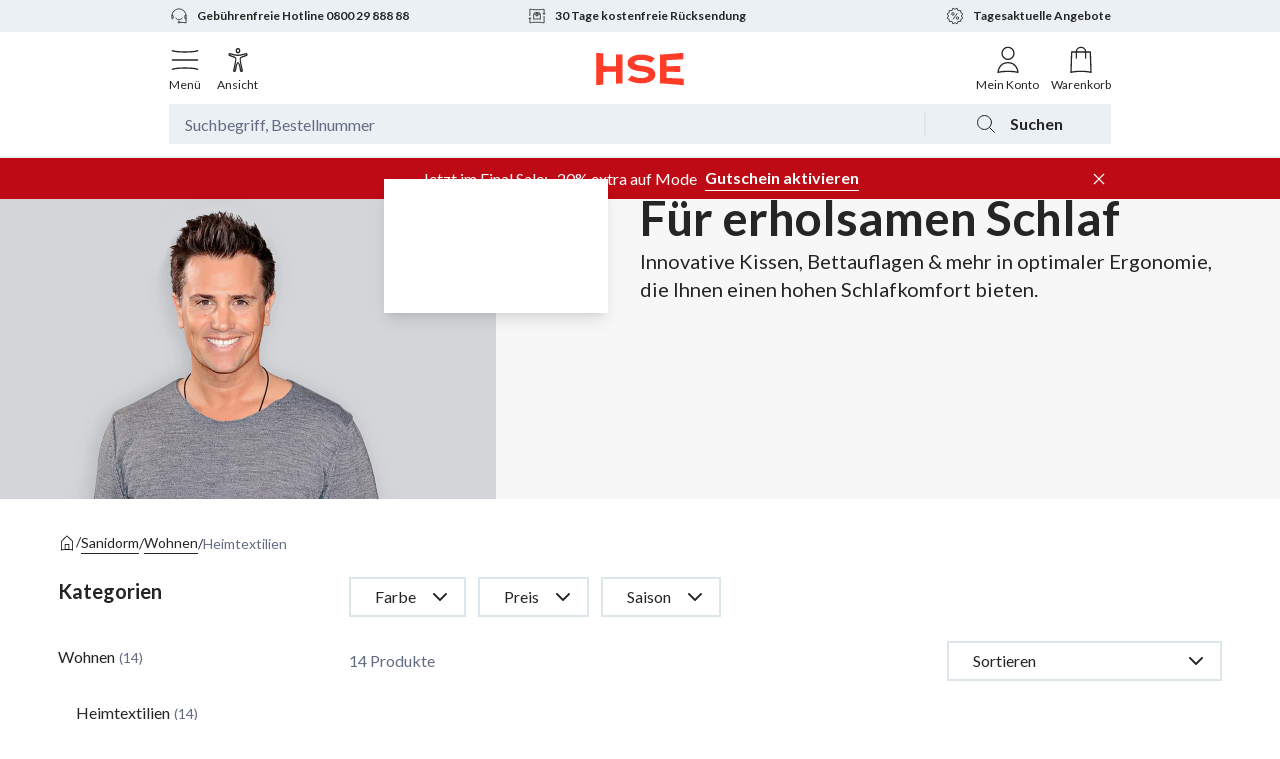

--- FILE ---
content_type: text/html; charset=utf-8
request_url: https://www.hse.de/dpl/m/brand/sanidorm/wohnen/heimtextilien
body_size: 50590
content:
<!DOCTYPE html><html class="__variable_a575e4" lang="de-DE"><head><meta charSet="utf-8"/><meta name="viewport" content="width=device-width, initial-scale=1"/><link rel="preload" as="image" href="https://www.hse.de/dpl/cf/gxqzdlfn45nk/44oxawrY30ikOEkXiIRDqm/78de428a0730b72aa865ab515220ac06/gev_11196_sanidorm_wo_20221124_brandbanner_mobile.jpg?w=" imageSrcSet="" imageSizes="100vw"/><link rel="preload" as="image" href="https://www.hse.de/dpl/cf/gxqzdlfn45nk/2fHpyG5wluTrbrAiwbKSwt/479e231d34f71035df5b5a361ebc5feb/gev_11196_sanidorm_wo_20221124_brandbanner_desktop.jpg?w=" imageSrcSet="" imageSizes="100vw"/><link rel="stylesheet" href="/dpl/m/_next/static/css/127826762f4021f6.css" data-precedence="next"/><link rel="preload" as="script" fetchPriority="low" href="/dpl/m/_next/static/chunks/webpack-7674133c7075fd45.js"/><script src="/dpl/m/_next/static/chunks/4bd1b696-cab5654287d15ab5.js" async=""></script><script src="/dpl/m/_next/static/chunks/604-cc47e480c0b32bad.js" async=""></script><script src="/dpl/m/_next/static/chunks/main-app-b76d594e0b79a651.js" async=""></script><script src="/dpl/m/_next/static/chunks/app/layout-07e59b344bc955a8.js" async=""></script><script src="/dpl/m/_next/static/chunks/app/error-91d6c390c6ddf275.js" async=""></script><script src="/dpl/m/_next/static/chunks/394-c9db7d36b7fecfdb.js" async=""></script><script src="/dpl/m/_next/static/chunks/778-ef9bb9ece36615ed.js" async=""></script><script src="/dpl/m/_next/static/chunks/955-3ee8ef8aee1b8455.js" async=""></script><script src="/dpl/m/_next/static/chunks/58-1eeba7617ec25e21.js" async=""></script><script src="/dpl/m/_next/static/chunks/252-809fe01fe792ac5a.js" async=""></script><script src="/dpl/m/_next/static/chunks/499-776f208f6d28da18.js" async=""></script><script src="/dpl/m/_next/static/chunks/452-1e07fcd81c507a64.js" async=""></script><script src="/dpl/m/_next/static/chunks/3-6a94803d1343076d.js" async=""></script><script src="/dpl/m/_next/static/chunks/app/brand/%5BbrandName%5D/%5B%5B...categoryPath%5D%5D/page-36015d220ed6af4d.js" async=""></script><link rel="preload" href="https://app.usercentrics.eu/browser-ui/latest/loader.js" as="script"/><meta name="next-size-adjust" content=""/><title>Sanidorm Wohnen/Heimtextilien online kaufen | HSE</title><meta name="description" content="Wohnen/Heimtextilien von Sanidorm finden Sie bei HSE ✅ Schnelle und zuverlässige Lieferung ✅ Jetzt einfach und sicher bestellen."/><link rel="manifest" href="https://www.hse.de/dpl/files/c/icons/manifest.json"/><meta name="robots" content="index, follow"/><link rel="canonical" href="https://www.hse.de/dpl/m/brand/sanidorm/wohnen/heimtextilien"/><link rel="alternate" hrefLang="de-DE" href="https://www.hse.de/dpl/m/brand/sanidorm/wohnen/heimtextilien"/><link rel="alternate" hrefLang="de-AT" href="https://www.hse.at/dpl/m/brand/sanidorm/wohnen/heimtextilien"/><link rel="alternate" hrefLang="de-CH" href="https://www.hse24.ch/dpl/m/brand/sanidorm/wohnen/heimtextilien"/><meta property="og:title" content="Sanidorm Wohnen/Heimtextilien online kaufen | HSE"/><meta property="og:description" content="Wohnen/Heimtextilien von Sanidorm finden Sie bei HSE ✅ Schnelle und zuverlässige Lieferung ✅ Jetzt einfach und sicher bestellen."/><meta property="og:url" content="https://www.hse.de/dpl/m/brand/sanidorm/wohnen/heimtextilien"/><meta property="og:site_name" content="HSE - Here Shopping Entertains"/><meta property="og:locale" content="de-DE"/><meta property="og:type" content="website"/><meta name="twitter:card" content="summary"/><meta name="twitter:title" content="Sanidorm Wohnen/Heimtextilien online kaufen | HSE"/><meta name="twitter:description" content="Wohnen/Heimtextilien von Sanidorm finden Sie bei HSE ✅ Schnelle und zuverlässige Lieferung ✅ Jetzt einfach und sicher bestellen."/><link rel="icon" href="https://www.hse.de/dpl/files/c/icons/favicon.ico"/><link rel="icon" href="https://www.hse.de/dpl/files/c/icons/favicon.svg" type="image/svg+xml"/><link rel="apple-touch-icon" href="https://www.hse.de/dpl/files/c/icons/apple-touch-icon-180x180.png" sizes="180x180" type="image/png"/><meta name="sentry-trace" content="036bb3c290e343e8610065e54fcb1b7c-3559fff0b710c569-0"/><meta name="baggage" content="sentry-environment=production,sentry-release=460cfcacb1b1323464d2296910033bb90824c13e,sentry-public_key=8df1b2b5dd914425a68916ced793c7d6,sentry-trace_id=036bb3c290e343e8610065e54fcb1b7c,sentry-sampled=false,sentry-sample_rand=0.3339868165990161,sentry-sample_rate=0"/><script src="/dpl/m/_next/static/chunks/polyfills-42372ed130431b0a.js" noModule=""></script></head><body><div hidden=""><!--$--><!--/$--></div><section><script async="" src="https://cdn.eye-able.com/configs/www.hse.de.js"></script><script async="" src="https://cdn.eye-able.com/public/js/eyeAble.js"></script><link href="https://www.hse.de/dpl/fragment/dist/web-fragment.styles.6a4367a89c9c76b.css" rel="stylesheet"/><script type="application/javascript">window.__HEADER_DATA__ = {"campaigns":[{"contentfulId":"2DSBhynEGnvOSkZimyHi4S","internalName":"18731-13 Jahre Thomas Rath - MIX","label":"Neuheiten von THOM by Thomas Rath","parentLabel":"Mode","trackingId":"flyout_navigation|aktuelles_highlight","imageUrl":"https://www.hse.de/dpl/cf/gxqzdlfn45nk/5Yx8kgZ6IBh7Fl54oSO2W6/8d1d410059243d37fe0f06a8b65d01fc/mix_18731_13_Jahre_Thomas_Rath_mc_20260107_campaignnavi_desk_2x.jpg","targetUrl":"/dpl/c/13-jahre-thomas-rath-26-01","textColor":"elegant-almost-black","backgroundColor":"#faf4ee"},{"contentfulId":"RmalYxHaCzn6EcUXa77u2","internalName":"19193-19 Jahre Judith Williams Cosmetics - KOS","label":"19 Jahre Judith Williams Cosmetics","parentLabel":"Kosmetik","trackingId":"flyout_navigation|aktuelles_highlight","imageUrl":"https://www.hse.de/dpl/cf/gxqzdlfn45nk/50hNDY15KICmYD8usDA9Gm/b5ab09a618b5c579a23f172b5dc414ae/KOS_19-4.JPG","targetUrl":"/dpl/m/campaign/kosmetik-19-jahre-judith-williams-cosmetics-26-02","textColor":"elegant-almost-black","backgroundColor":"#faf4ee"},{"contentfulId":"5eMqQiApPnOenws0PCvI6f","internalName":"18470-Diamanten und Edelsteine - SCU","label":"Edelstein- & Diamantschätze im Angebot","parentLabel":"Schmuck & Münzen","trackingId":"flyout_navigation|aktuelles_highlight","imageUrl":"https://www.hse.de/dpl/cf/gxqzdlfn45nk/2XZTzRXKXkseNCNTBrHnQF/39164583c19d46ab8189dc80f181326c/SCHMUC-1.JPG","targetUrl":"/dpl/m/campaign/schmuck-diamanten-und-edelsteine-26-01","textColor":"elegant-almost-black","backgroundColor":"#e4e4e5"},{"contentfulId":"6rlP5VxL1Oo7zGD9tLpHYO","internalName":"18438-Deko Neuheiten - WOA","label":"Deko-Neuheiten für den Frühling","parentLabel":"Haus & Wohnen","trackingId":"flyout_navigation|aktuelles_highlight","imageUrl":"https://www.hse.de/dpl/cf/gxqzdlfn45nk/42CHTxdaM3fmVU3CYntRgC/566a381070f8187b31915423ae4a4278/woa_18438_dekoneuheiten_mc_20260102_campaignnavi_desk_2x__1_.jpg","targetUrl":"/dpl/m/campaign/wohnen-deko-neuheiten-26-01","textColor":"elegant-almost-black","backgroundColor":"#f7f7f7"},{"contentfulId":"1DvcKKxlJ5k4yMRosYbky3","internalName":"18725-23 Jahre We love cooking-KOG","label":"23 Jahre We love cooking: Angebote","parentLabel":"Kochen","trackingId":"flyout_navigation|aktuelles_highlight","imageUrl":"https://www.hse.de/dpl/cf/gxqzdlfn45nk/4HhWmNbth0rHeZFXXidyQ/79449fa40f64d8ad5ccab92f2769bcbf/kog_18725_23jahre_welovecooking_mc_20251227_campaignnavi_desk_2x.jpg","targetUrl":"/dpl/m/campaign/kochen-23-jahre-we-love-cooking-25-12","textColor":"elegant-almost-black","backgroundColor":"#f7f7f7"},{"contentfulId":"QmGOHdy8sEqzzDnwaRBgY","internalName":"18866-19 Jahre Dr. Peter Hartig - GEV","label":"19 Jahre Dr. Peter Hartig: Angebote","parentLabel":"Gesund & Vital","trackingId":"flyout_navigation|aktuelles_highlight","imageUrl":"https://www.hse.de/dpl/cf/gxqzdlfn45nk/11nmUyfTiWm4XyJMKV4mb8/b58e344822ca488160404e0fd58faeed/gev_18866_dr_hartig_mc_20251228_campaignnavi_desk_2x.jpg","targetUrl":"/dpl/m/campaign/gesund-vital-19-jahre-dr-hartig-26-01","textColor":"timeless-white","backgroundColor":"#f1e8e1"},{"contentfulId":"6RuCxBNw8iTzxsfos3Hl4b","internalName":"19194-Final Sale Januar 2026 - Mit Rabatt - 13.01.2026 - 18.02.2026 - MIX","label":"-20% on top auf Fashion im Final Sale","parentLabel":"Angebote","trackingId":"flyout_navigation|aktuelles_highlight","imageUrl":"https://www.hse.de/dpl/cf/gxqzdlfn45nk/6tMQfpD1S44Qv2HsS1YZvT/c8808de41e1b36dad57a05018b292bcf/mix_19194_final_sale_rabatt_mc_20260113_campaignnavi_desk_2x.jpg","targetUrl":"/dpl/m/campaign/mix-sale","textColor":"timeless-white","backgroundColor":"#e4e4e5"},{"contentfulId":"6rqQubbpjKaM0H5LzXHBEr","internalName":"Livestream-Shopping bei HSE - Banner neu RZo","label":"NEU: Livestream-Shopping bei HSE","parentLabel":"Live TV & Streams","trackingId":"flyout_navigation|aktuelles_highlight","imageUrl":"https://www.hse.de/dpl/cf/gxqzdlfn45nk/4x0Tum5uDdxF9LbSoq1yoC/9696642675972c916333d9bc0127672a/_maincampaign_desk-max_2xRZo.png","targetUrl":"/dpl/wsv/feed","textColor":"elegant-almost-black","backgroundColor":"#f7f7f7"},{"contentfulId":"RmalYxHaCzn6EcUXa77u2","internalName":"19193-19 Jahre Judith Williams Cosmetics - KOS","label":"19 Jahre Judith Williams Cosmetics","parentLabel":"Live TV & Streams","trackingId":"flyout_navigation|aktuelles_highlight","imageUrl":"https://www.hse.de/dpl/cf/gxqzdlfn45nk/50hNDY15KICmYD8usDA9Gm/b5ab09a618b5c579a23f172b5dc414ae/KOS_19-4.JPG","targetUrl":"/dpl/m/campaign/kosmetik-19-jahre-judith-williams-cosmetics-26-02","textColor":"elegant-almost-black","backgroundColor":"#faf4ee"}],"creators":[{"href":"/dpl/wsv/creators/svenja-simmons","name":"Svenja Simmons","normalizedName":"svenja simmons","profileImageUrl":"https://www.hse.de/dpl/files/streamer/streamer/d424d20e-7517-405c-bcb2-74287baace13/profile_xhIR.jpeg?impolicy=social-commerce-policy&imwidth=170","isLive":false},{"href":"/dpl/wsv/creators/katja-will","name":"Katja Will","normalizedName":"katja will","profileImageUrl":"https://www.hse.de/dpl/files/streamer/streamer/5a6b523f-b18b-489d-9738-841fdf816883/profile_zz50.jpeg?impolicy=social-commerce-policy&imwidth=170","isLive":false},{"href":"/dpl/wsv/creators/belinda-gold","name":"Belinda Gold","normalizedName":"belinda gold","profileImageUrl":"https://www.hse.de/dpl/files/streamer/streamer/b52ceb8d-93e3-44c6-b2f2-70949aec0e49/profile_FJxi.jpeg?impolicy=social-commerce-policy&imwidth=170","isLive":false},{"href":"/dpl/wsv/creators/patrick-schaefer","name":"Patrick Schaefer","normalizedName":"patrick schaefer","profileImageUrl":"https://www.hse.de/dpl/files/streamer/streamer/b930f05b-2eb9-40e2-9264-17bea1400c90/profile_dYAJ.jpeg?impolicy=social-commerce-policy&imwidth=170","isLive":false}],"promotionBarCampaignTitle":"Jetzt im Final Sale: -20% extra auf Mode","voucherCode":"SALE20","shows":{"upcoming":{"total_elements":7,"total_pages":7,"shows":[{"id":"81167d71-8274-4e14-b133-3c9168126171","header":"","title":"Was ziehe ich jetzt an? Looks zw Winter & Neubeginn","creator":{"id":"5a6b523f-b18b-489d-9738-841fdf816883","name":"Katja Will","profile_image_url":"https://www.hse.de/dpl/files/streamer/streamer/5a6b523f-b18b-489d-9738-841fdf816883/profile_zz50.jpeg","role":"STREAMER","is_tv_creator":false,"handle":"katja-will"},"preview_image_url":"https://www.hse.de/dpl/files/streamer/streamer/5a6b523f-b18b-489d-9738-841fdf816883/show/81167d71-8274-4e14-b133-3c9168126171/preview-Gwfa.jpeg","scheduled_at":"2026-01-22T16:00:00Z","is_archived":false,"categories":[{"id":"24c38a78-371f-4f33-b3c4-ebb9f8416a6c","name":"Mode","normalized_name":"mode"}],"tags":[],"products":[{"base_product_no":"481234","variant_id":"481234001","appearances":[],"is_pds_originated":true,"status":"SELLABLE"},{"base_product_no":"482213","variant_id":"482213001","appearances":[],"is_pds_originated":true,"status":"SELLABLE"},{"base_product_no":"481555","variant_id":"481555001","appearances":[],"is_pds_originated":true,"status":"SELLABLE"},{"base_product_no":"481548","variant_id":"481548001","appearances":[],"is_pds_originated":true,"status":"SELLABLE"},{"base_product_no":"482699","variant_id":"482699001","appearances":[],"is_pds_originated":true,"status":"SELLABLE"},{"base_product_no":"481252","variant_id":"481252001","appearances":[],"is_pds_originated":true,"status":"SELLABLE"},{"base_product_no":"481225","variant_id":"481225001","appearances":[],"is_pds_originated":true,"status":"SELLABLE"},{"base_product_no":"482550","variant_id":"482550001","appearances":[],"is_pds_originated":true,"status":"SELLABLE"}],"stats":{"views":{"total":19},"chat_messages":{"total":0},"likes":{"total":0}},"recordings":[],"playback_url":"https://5299bdbf1ce4.eu-central-1.playback.live-video.net/api/video/v1/eu-central-1.568539292384.channel.E5FUAA4MmHmf.m3u8","curtains":{"before_image_url":"https://www.hse.de/dpl/files/c/slc/classic/curtains/default_before_curtain.png","after_image_url":"https://www.hse.de/dpl/files/c/slc/classic/curtains/default_after_curtain.png","preview_image_url":"https://www.hse.de/dpl/files/streamer/streamer/5a6b523f-b18b-489d-9738-841fdf816883/show/81167d71-8274-4e14-b133-3c9168126171/preview-Gwfa.jpeg"},"type":"IVS","preview":{"image_url":"https://www.hse.de/dpl/files/streamer/streamer/5a6b523f-b18b-489d-9738-841fdf816883/show/81167d71-8274-4e14-b133-3c9168126171/preview-Gwfa.jpeg"},"is_highlighted":false,"vouchers":[],"sales_topic":"creator_show","likes_from_feed_page":0,"status":"CREATED","products_available":true}]},"live":{"total_elements":0,"total_pages":0,"shows":[]},"recorded":{"total_elements":1158,"total_pages":1158,"shows":[{"id":"369ff34a-1484-4866-bce0-2ef1442d1e52","header":"","title":"Live aus Mallorca","creator":{"id":"18fc9e06-bfde-4e6a-a343-05dfd43ad995","name":"Cheré Alice Zimmermann","profile_image_url":"https://www.hse.de/dpl/files/streamer/streamer/18fc9e06-bfde-4e6a-a343-05dfd43ad995/profile_TMvB.jpeg","role":"STREAMER","is_tv_creator":false,"handle":"chere-alice-zimmermann"},"preview_image_url":"https://www.hse.de/dpl/files/streamer/streamer/18fc9e06-bfde-4e6a-a343-05dfd43ad995/show/369ff34a-1484-4866-bce0-2ef1442d1e52/preview-Dhln.jpeg","scheduled_at":"2026-01-21T17:00:00Z","started_at":"2026-01-21T17:00:30Z","ended_at":"2026-01-21T18:01:28.344506Z","is_archived":false,"duration_in_seconds":3659,"categories":[{"id":"24c38a78-371f-4f33-b3c4-ebb9f8416a6c","name":"Mode","normalized_name":"mode"},{"id":"58c16f86-8377-4d95-8853-19c99e040520","name":"Gesund & Vital","normalized_name":"gesund_&_vital"},{"id":"f04e4bb2-6a7b-4cbd-9f55-27f865ab8d22","name":"Kosmetik","normalized_name":"kosmetik"}],"tags":[],"products":[{"base_product_no":"480798","appearances":[],"is_pds_originated":true,"status":"SELLABLE"},{"base_product_no":"461055","appearances":[],"is_pds_originated":true,"status":"SELLABLE"},{"base_product_no":"482550","variant_id":"482550001","appearances":[{"started_highlighting_at":"2026-01-21T17:00:35.7464886Z","ended_highlighting_at":"2026-01-21T18:01:28.3445058Z"}],"is_pds_originated":true,"status":"SELLABLE"},{"base_product_no":"466336","appearances":[{"started_highlighting_at":"2026-01-21T17:35:50.416Z","ended_highlighting_at":"2026-01-21T17:53:43.364Z"}],"is_pds_originated":true,"status":"SELLABLE"},{"base_product_no":"466314","appearances":[{"started_highlighting_at":"2026-01-21T17:43:32.387Z","ended_highlighting_at":"2026-01-21T18:01:28.3445058Z"}],"is_pds_originated":true,"status":"SELLABLE"},{"base_product_no":"476300","variant_id":"476300009","appearances":[{"started_highlighting_at":"2026-01-21T17:21:25.795Z","ended_highlighting_at":"2026-01-21T17:35:44.506Z"}],"is_pds_originated":true,"status":"SELLABLE"},{"base_product_no":"476329","variant_id":"476329009","appearances":[{"started_highlighting_at":"2026-01-21T17:00:35.7464886Z","ended_highlighting_at":"2026-01-21T17:24:42.435Z"}],"is_pds_originated":true,"status":"SELLABLE"},{"base_product_no":"457932","appearances":[{"started_highlighting_at":"2026-01-21T17:24:48.476Z","ended_highlighting_at":"2026-01-21T17:43:28.891Z"}],"is_pds_originated":true,"status":"SELLABLE"},{"base_product_no":"485162","appearances":[{"started_highlighting_at":"2026-01-21T17:00:35.7464886Z","ended_highlighting_at":"2026-01-21T17:21:14.176Z"}],"is_pds_originated":true,"status":"SELLABLE"},{"base_product_no":"477922","variant_id":"477922001","appearances":[{"started_highlighting_at":"2026-01-21T17:53:51.928Z","ended_highlighting_at":"2026-01-21T18:01:28.3445058Z"}],"is_pds_originated":true,"status":"SELLABLE"}],"stats":{"views":{"total":2098,"total_weighted":6294},"chat_messages":{"total":122,"total_weighted":366},"likes":{"total":3481,"total_weighted":10443}},"recordings":[{"started_at":"2026-01-21T17:00:29Z","ended_at":"2026-01-21T18:01:29Z","rewatch_url":"https://www.hse.de/dpl/files/recordings/1l6qTZqTe7Xg/2026/1/21/17/0/SnwbBMTCHNNC/media/hls/master.m3u8","duration":3659.463000000016}],"live_preview_video":"https://www.hse.de/dpl/files/recordings/1l6qTZqTe7Xg/2026/1/21/17/0/SnwbBMTCHNNC/media/live_preview.mp4","curtains":{"before_image_url":"https://www.hse.de/dpl/files/c/slc/classic/curtains/default_before_curtain.png","after_image_url":"https://www.hse.de/dpl/files/c/slc/classic/curtains/default_after_curtain.png","preview_image_url":"https://www.hse.de/dpl/files/streamer/streamer/18fc9e06-bfde-4e6a-a343-05dfd43ad995/show/369ff34a-1484-4866-bce0-2ef1442d1e52/preview-Dhln.jpeg","first_frame":"https://www.hse.de/dpl/files/recordings/1l6qTZqTe7Xg/2026/1/21/17/0/SnwbBMTCHNNC/media/thumbnails/thumb0.jpg"},"type":"IVS","preview":{"image_url":"https://www.hse.de/dpl/files/streamer/streamer/18fc9e06-bfde-4e6a-a343-05dfd43ad995/show/369ff34a-1484-4866-bce0-2ef1442d1e52/preview-Dhln.jpeg"},"is_highlighted":false,"time_offsets":[],"vouchers":[{"id":"acd8bfef-5b39-46a8-bce8-3041289405fe","code":"CHERE20","min_value":0,"max_value":5000,"validity_start_time":"2026-01-21T17:00:00Z","validity_end_time":"2026-01-21T22:00:59Z","percentage":20,"type":"PERCENTAGE","value":20,"restrictions":[{"type":"PRODUCT","name":"Sneaker","mode":"INCLUDE","group":1,"base_product_no":"482550"},{"type":"PRODUCT","name":"457942","mode":"EXCLUDE","group":0,"base_product_no":"457942"},{"type":"PRODUCT","name":"453208","mode":"EXCLUDE","group":0,"base_product_no":"453208"},{"type":"PRODUCT","name":"453207","mode":"EXCLUDE","group":0,"base_product_no":"453207"},{"type":"PRODUCT","name":"452672","mode":"EXCLUDE","group":0,"base_product_no":"452672"},{"type":"PRODUCT","name":"390388","mode":"EXCLUDE","group":0,"base_product_no":"390388"},{"type":"PRODUCT","name":"396635","mode":"EXCLUDE","group":0,"base_product_no":"396635"},{"type":"PRODUCT","name":"379121","mode":"EXCLUDE","group":0,"base_product_no":"379121"},{"type":"PRODUCT","name":"450108","mode":"EXCLUDE","group":0,"base_product_no":"450108"},{"type":"PRODUCT","name":"406220","mode":"EXCLUDE","group":0,"base_product_no":"406220"},{"type":"PRODUCT","name":"379741","mode":"EXCLUDE","group":0,"base_product_no":"379741"},{"type":"PRODUCT","name":"445519","mode":"EXCLUDE","group":0,"base_product_no":"445519"},{"type":"PRODUCT","name":"458040","mode":"EXCLUDE","group":0,"base_product_no":"458040"},{"type":"PRODUCT","name":"455058","mode":"EXCLUDE","group":0,"base_product_no":"455058"},{"type":"PRODUCT","name":"470796","mode":"EXCLUDE","group":0,"base_product_no":"470796"},{"type":"PRODUCT","name":"475413","mode":"EXCLUDE","group":0,"base_product_no":"475413"},{"type":"PRODUCT","name":"475402","mode":"EXCLUDE","group":0,"base_product_no":"475402"},{"type":"PRODUCT","name":"475393","mode":"EXCLUDE","group":0,"base_product_no":"475393"},{"type":"PRODUCT","name":"475380","mode":"EXCLUDE","group":0,"base_product_no":"475380"},{"type":"PRODUCT","name":"458936","mode":"EXCLUDE","group":0,"base_product_no":"458936"},{"type":"PRODUCT","name":"440522","mode":"EXCLUDE","group":0,"base_product_no":"440522"},{"type":"PRODUCT","name":"478025","mode":"EXCLUDE","group":0,"base_product_no":"478025"},{"type":"PRODUCT","name":"478036","mode":"EXCLUDE","group":0,"base_product_no":"478036"}],"is_active":true}],"likes_from_feed_page":0,"status":"CREATED","products_available":true}]}},"liveTv":{"id":614597,"title":"Dr. Peter Hartig: Für Ihre Gesundheit","channel":"HSE24","date_time":"2026-01-22T02:00:00","presenters":[],"displayed_products_total":4,"is_on_air":true}}</script><header class="_w-full _bg-white _text-dark _antialiased" data-s="_e132"><div class="_mx-auto _w-full sm:_max-w-[718px] md:_max-w-[942px] lg:_max-w-[1160px] _hidden _items-center _border-b-2 _border-lightgrey-light _px-16 _py-16 sm:_py-16" data-s="_66e0"><div class="_flex _w-full _justify-center"><a aria-label="Zur Startseite" href="/" rel="noopener noreferrer"><svg data-name="LOGO" viewBox="0 0 101 40" xmlns="http://www.w3.org/2000/svg" class="_w-67 _select-none _text-brand-orange sm:_w-[101px]"><path d="M99 30.8V38c-2.646-.246-19.062-1.66-26.387-2.036V4.037c7.31-.403 21.083-1.554 25.882-1.993v7.183c-6.126.321-12.355.64-18.551.906v6.783c5.045-.062 10.087-.124 15.126-.217v6.608c-5.038-.093-10.081-.156-15.126-.217v6.777c6.366.274 12.768.603 19.056.933zm-31.49-4.616c0-7.444-8.488-8.917-14.404-9.623-2.513-.3-8.865-1.244-8.865-3.436 0-1.774 2.32-3.245 7.371-3.245 3.935 0 7.28.901 10.325 2.802.428.266.985.179 1.311-.205l3.594-4.227c-4.429-3.121-9.649-4.24-14.745-4.24-8.776 0-15.414 3.24-15.414 9.241 0 6.749 7.675 8.353 12.498 9.094 4.505.692 10.765.957 10.765 3.882 0 2.673-5.017 3.892-8.718 3.892-2.755 0-5.5-.63-9.485-2.528a1.016 1.016 0 00-1.21.26l-3.69 4.34c5.123 2.855 11.05 3.796 14.553 3.796 8.145 0 16.115-3 16.115-9.803zm-43.76-9.241c-4.687-.052-9.37-.105-14.051-.185V2.704A482.59 482.59 0 012 2v36c2.565-.258 5.131-.488 7.698-.704V23.242c4.682-.08 9.365-.132 14.051-.184v13.258c2.443-.135 4.887-.255 7.33-.353V4.037a485.736 485.736 0 01-7.33-.353v13.259z" fill="currentColor"></path></svg></a></div></div><div class="_mx-auto _w-full sm:_max-w-[718px] md:_max-w-[942px] lg:_max-w-[1160px] _hidden _items-center _border-b-2 _border-lightgrey-light _px-16 _py-16 sm:_py-16" data-s="_a8f3"><div class="_flex _flex-wrap"><a aria-label="Zur Startseite" class="_absolute _left-1/2 _w-auto _flex-1 _-translate-x-1/2" href="/" id="homepage-logo-link" rel="noopener noreferrer"><svg data-name="LOGO" viewBox="0 0 101 40" xmlns="http://www.w3.org/2000/svg" class="_w-67 _select-none _text-brand-orange sm:_w-[101px]"><path d="M99 30.8V38c-2.646-.246-19.062-1.66-26.387-2.036V4.037c7.31-.403 21.083-1.554 25.882-1.993v7.183c-6.126.321-12.355.64-18.551.906v6.783c5.045-.062 10.087-.124 15.126-.217v6.608c-5.038-.093-10.081-.156-15.126-.217v6.777c6.366.274 12.768.603 19.056.933zm-31.49-4.616c0-7.444-8.488-8.917-14.404-9.623-2.513-.3-8.865-1.244-8.865-3.436 0-1.774 2.32-3.245 7.371-3.245 3.935 0 7.28.901 10.325 2.802.428.266.985.179 1.311-.205l3.594-4.227c-4.429-3.121-9.649-4.24-14.745-4.24-8.776 0-15.414 3.24-15.414 9.241 0 6.749 7.675 8.353 12.498 9.094 4.505.692 10.765.957 10.765 3.882 0 2.673-5.017 3.892-8.718 3.892-2.755 0-5.5-.63-9.485-2.528a1.016 1.016 0 00-1.21.26l-3.69 4.34c5.123 2.855 11.05 3.796 14.553 3.796 8.145 0 16.115-3 16.115-9.803zm-43.76-9.241c-4.687-.052-9.37-.105-14.051-.185V2.704A482.59 482.59 0 012 2v36c2.565-.258 5.131-.488 7.698-.704V23.242c4.682-.08 9.365-.132 14.051-.184v13.258c2.443-.135 4.887-.255 7.33-.353V4.037a485.736 485.736 0 01-7.33-.353v13.259z" fill="currentColor"></path></svg></a><div class="_ml-auto _flex _w-auto _flex-initial _items-center"><svg class="_mr-4 _w-24 _select-none sm:_mr-8 sm:_w-40" viewBox="0 0 48 48" xmlns="http://www.w3.org/2000/svg"><g fill="none" fill-rule="evenodd"><path d="M38.704 4.51a.95.95 0 011.24.79l.007.113-.001 22.333c0 6.035-4.965 11.23-14.693 15.726l-.865.393a.95.95 0 01-.657.047l-.127-.047-.865-.393c-9.569-4.423-14.529-9.52-14.689-15.43l-.004-.296-.001-22.333a.95.95 0 011.247-.903c1.123.371 2.691.69 4.566.94l.438.057.846.1.436.045.895.085.46.04.467.036.954.066.98.055.5.024.504.021 1.283.041 1.31.024L24 6.05l1.065-.006 1.31-.024 1.283-.04.504-.022.5-.024 1.22-.07 1.18-.088.46-.039.896-.085.436-.046.846-.099c2.069-.258 3.795-.598 5.004-.997zm-.653 2.157l-.223.055c-1.736.41-3.985.731-6.542.943l-.553.043-1.06.073a88.014 88.014 0 01-3.112.135l-.806.018-1.166.014h-1.178l-1.166-.014a92.358 92.358 0 01-3.158-.11l-.76-.043-1.06-.073c-2.6-.195-4.907-.503-6.715-.9l-.38-.086-.224-.055.002 21.079c0 5.028 4.316 9.626 13.13 13.786l.46.215.46.21.46-.21c8.815-4.074 13.282-8.57 13.575-13.483l.011-.259.004-.26.001-21.078z" fill="currentColor"></path><path d="M32.257 17.331a1 1 0 011.565 1.239l-.079.099-9.895 11a1 1 0 01-1.256.19l-.099-.068-6.104-4.714a.999.999 0 011.118-1.653l.104.07 5.37 4.148 9.276-10.31z" fill="#3E7F24"></path></g></svg><span class="_text-12 _font-bold sm:_text-16">Sicher bestellen</span></div></div></div><div class="_border-b-2 _border-lightgrey-light" data-s="_8d60"><div class="_bg-lightgrey-light _text-12 _font-bold _leading-18"><div class="_mx-auto _w-full sm:_max-w-[718px] md:_max-w-[942px] lg:_max-w-[1160px] _relative _h-32"><a class="_absolute _flex _items-center _h-full _transition-opacity _duration-300 _opacity-0 _top-0 _w-full _justify-center sm:_w-1/2 sm:_left-[50%] sm:_justify-end md:_w-1/3 md:_left-0 md:_justify-start sm:_pointer-events-none sm:_cursor-default" data-s="_6d18" data-text="Gebührenfreie Hotline" href="tel:+49-800-29-888-88" id="fixed_prehead_left" title="Wir helfen gern telefonisch oder per E-Mail bei allen Fragen zu Bestellungen oder unseren Produkten."><svg fill="none" height="20" stroke="currentColor" stroke-width="2" viewBox="0 0 48 48" width="20" xmlns="http://www.w3.org/2000/svg" class="_mr-8 _w-20"><path d="M16 28s2 5 8 5 8-5 8-5"></path><circle cx="24" cy="39" r="2"></circle><rect height="9" rx="1.5" width="3" x="7" y="22"></rect><rect height="9" rx="1.5" width="3" x="38" y="22"></rect><path d="M41 24c0-9.389-7.611-17-17-17S7 14.611 7 24"></path><path d="M41 29v11.5l-7-1-8-.5"></path></svg>Gebührenfreie Hotline 0800 29 888 88</a><a class="_absolute _flex _items-center _h-full _transition-opacity _duration-300 _opacity-0 _top-0 _w-full _justify-center sm:_w-1/2 sm:_justify-start md:_w-1/3 md:_left-[33%] md:_justify-center" data-s="_6d18" data-text="Tage kostenfreie Rücksendung" href="/dpl/c/service/storno-ruecknahme" id="fixed_prehead_center" title="Falls Ihnen die bestellte Ware einmal nicht zusagen sollte, ist die Rückgabe innerhalb von 30 Tagen ganz einfach."><svg fill="none" height="20" stroke="currentColor" stroke-width="2" viewBox="0 0 48 48" width="20" xmlns="http://www.w3.org/2000/svg" class="_mr-8 _w-20"><path d="m4 31 3-3m0 0 3 3m-3-3v12.5S13 39 24 39s17 1.5 17 1.5V24"></path><path d="m44 17-3 3m0 0-3-3m3 3V7.5S35 9 24 9 7 7.5 7 7.5V24"></path><path d="M32 20v12s-3-1-8-1-8 1-8 1V20l2-4s2 .5 6 .5 6-.5 6-.5l2 4Z"></path><path d="m26 24-2-1-2 1v-4l.5-4h3l.5 4v4Z"></path><path d="M27 20h4M17 20h4M23 19h2"></path></svg>30 Tage kostenfreie Rücksendung</a><a class="_absolute _flex _items-center _h-full _transition-opacity _duration-300 _opacity-0 _top-0 _w-full _justify-center sm:_w-1/2 sm:_justify-start md:_w-1/3 md:_right-0 md:_justify-end" data-s="_6d18" data-text="Tagesaktuelle Angebote" href="/dpl/c/top-angebote" id="fixed_prehead_right" title="Entdecken Sie unsere täglich wechselnde Angebote – hier bekommen Sie Ihr Wunschprodukt garantiert zum besten Preis"><svg fill="none" height="20" stroke="currentColor" stroke-width="2" viewBox="0 0 48 48" width="20" xmlns="http://www.w3.org/2000/svg" class="_mr-8 _w-20"><path d="M19 32L30 17"></path><circle cx="19" cy="19" r="3"></circle><circle cx="30" cy="29" r="3"></circle><path d="M29 5L24 8L19 5L17 11H10V16L5 19L9 24L5 29L10 32V37H17L19 43L24 40L29 43L31 37H38V32L43 29L39 24L43 19L38 16V11H31L29 5Z"></path></svg>Tagesaktuelle Angebote</a></div></div><div class="_mx-auto _w-full sm:_max-w-[718px] md:_max-w-[942px] lg:_max-w-[1160px] _px-16 _pt-12 sm:_px-0 sm:_pt-12"><div class="_relative _flex _w-full _items-center _justify-between _text-10 _leading-12 sm:_text-12 sm:_leading-18"><div class="_flex"><div class="_mr-4 _flex _w-auto _cursor-pointer _flex-col _items-center md:_mr-16 lg:_hidden" data-s="_c4ee" id="navigation_menu"><svg fill="none" height="48" viewBox="0 0 48 48" width="48" xmlns="http://www.w3.org/2000/svg" class="_pointer-events-none _h-auto _w-24 _cursor-pointer sm:_w-32"><path d="M5 23a1 1 0 100 2v-2zm38 2a1 1 0 100-2v2zM5 25h38v-2H5v2z" fill="currentColor"></path><path d="M5 38s5.5-2 19-2 19 2 19 2M43 10s-5.5 2-19 2-19-2-19-2" stroke="currentColor" stroke-linejoin="round" stroke-width="2"></path><circle cx="5" cy="10" fill="currentColor" r="1"></circle><circle cx="43" cy="10" fill="currentColor" r="1"></circle><circle cx="43" cy="38" fill="currentColor" r="1"></circle><circle cx="5" cy="38" fill="currentColor" r="1"></circle></svg><p class="_pointer-events-none">Menü</p></div><div class="eyeAble_customToolOpenerClass _relative _flex _cursor-pointer _flex-col _items-center" data-s="_a7e4" id="accessibility"><svg fill="none" viewBox="0 0 48 48" xmlns="http://www.w3.org/2000/svg" class="_pointer-events-none _h-auto _w-24 sm:_w-32"><path d="M24 17c-5 0-11.5-2.5-12.5-2.5s-1 2-.5 2.5c0 0 7 2.5 9 3.5S17.5 40 17.5 40s0 1 1 1 1.5-.5 1.5-.5S22 28 24 28s4 12.5 4 12.5.5.5 1.5.5 1-1 1-1S26 21.5 28 20.5s9-3.5 9-3.5c.5-.5.5-2.5-.5-2.5S29 17 24 17ZM26.5 10c0 1.657-1.12 3-2.5 3s-2.5-1.343-2.5-3 1.12-3 2.5-3 2.5 1.343 2.5 3Z" stroke="currentColor" stroke-linejoin="round" stroke-width="2"></path></svg><span class="_pointer-events-none _text-10 _leading-12 sm:_text-12 sm:_leading-18">Ansicht</span></div></div><div class="_absolute _bottom-0 _left-1/2 _top-0 _flex _w-auto _-translate-x-1/2 _items-center _justify-center"><a aria-label="Zur Startseite" href="/"><svg data-name="LOGO" viewBox="0 0 101 40" xmlns="http://www.w3.org/2000/svg" class="_h-[22px] _w-auto _text-brand-orange sm:_h-[36px]"><path d="M99 30.8V38c-2.646-.246-19.062-1.66-26.387-2.036V4.037c7.31-.403 21.083-1.554 25.882-1.993v7.183c-6.126.321-12.355.64-18.551.906v6.783c5.045-.062 10.087-.124 15.126-.217v6.608c-5.038-.093-10.081-.156-15.126-.217v6.777c6.366.274 12.768.603 19.056.933zm-31.49-4.616c0-7.444-8.488-8.917-14.404-9.623-2.513-.3-8.865-1.244-8.865-3.436 0-1.774 2.32-3.245 7.371-3.245 3.935 0 7.28.901 10.325 2.802.428.266.985.179 1.311-.205l3.594-4.227c-4.429-3.121-9.649-4.24-14.745-4.24-8.776 0-15.414 3.24-15.414 9.241 0 6.749 7.675 8.353 12.498 9.094 4.505.692 10.765.957 10.765 3.882 0 2.673-5.017 3.892-8.718 3.892-2.755 0-5.5-.63-9.485-2.528a1.016 1.016 0 00-1.21.26l-3.69 4.34c5.123 2.855 11.05 3.796 14.553 3.796 8.145 0 16.115-3 16.115-9.803zm-43.76-9.241c-4.687-.052-9.37-.105-14.051-.185V2.704A482.59 482.59 0 012 2v36c2.565-.258 5.131-.488 7.698-.704V23.242c4.682-.08 9.365-.132 14.051-.184v13.258c2.443-.135 4.887-.255 7.33-.353V4.037a485.736 485.736 0 01-7.33-.353v13.259z" fill="currentColor"></path></svg></a></div><div class="_flex _w-auto _items-center _justify-center _text-10 _leading-12 sm:_text-12 sm:_leading-18"><div class="_relative _flex _flex-row" data-s="_d728"><a class="_mr-4 _flex _w-auto _flex-col _items-center _transition-opacity _duration-1000 sm:_mr-12" data-s="_f7e4" href="/dpl/av/login" id="login"><svg fill="none" height="48" viewBox="0 0 48 48" width="48" xmlns="http://www.w3.org/2000/svg" class="_pointer-events-none _h-auto _w-24 _cursor-pointer sm:_w-32"><path d="M24 41c-9.5 0-15 1.5-15 1.5S10 28 24 28s15 14.5 15 14.5S33.5 41 24 41z" stroke="currentColor" stroke-linejoin="round" stroke-width="2"></path><circle cx="24" cy="14" r="9" stroke="currentColor" stroke-width="2"></circle></svg><span class="_pointer-events-none _text-10 _leading-12 sm:_text-12 sm:_leading-18">Mein Konto</span><span class="_pointer-events-none _absolute _right-[6px] _top-[6px] _flex _h-[18px] _w-[18px] _items-center _justify-center _rounded-full _bg-winning-green _text-14 _font-bold _text-white _opacity-0 _transition-all _duration-300 sm:_right-[17px] sm:_top-12" data-s="_e30d"><svg fill="none" height="18" viewBox="0 0 18 18" width="18" xmlns="http://www.w3.org/2000/svg" class="_h-[18px] _w-[18px] _rounded-full"><path d="M7.038 12.065l-.03-.037-2.186-2.185a.461.461 0 01-.053-.588l.053-.064a.461.461 0 01.588-.053l.064.053 1.893 1.893 5.152-5.152a.46.46 0 11.652.652l-5.444 5.444-.03.037a.46.46 0 01-.287.133h-.085a.46.46 0 01-.287-.133z" fill="currentColor"></path></svg></span></a></div><a class="_relative _flex _w-auto _flex-col _items-center" data-s="_e12d" href="/dpl/cv"><svg class="_pointer-events-none _h-auto _w-24 _cursor-pointer sm:_w-32" viewBox="0 0 48 48" xmlns="http://www.w3.org/2000/svg"><g fill="none" fill-rule="evenodd" stroke="currentColor" stroke-linecap="round" stroke-linejoin="round" stroke-width="2"><path d="M17 21v-9a7 7 0 017-7h0a7 7 0 017 7v9"></path><path d="M38 12l.988 30.583c-1.122-.369-2.667-.691-4.521-.947l-.814-.106-.42-.05-.866-.092c-.147-.015-.296-.03-.446-.043l-.914-.08-.47-.035-.958-.065c-.324-.02-.652-.038-.985-.054l-1.01-.044a83.71 83.71 0 00-1.033-.033l-1.053-.023a94.674 94.674 0 00-1.072-.01L24 41c-.36 0-.718.002-1.073.006l-1.054.017h0l-1.036.029h0l-1.013.04-.498.023-.978.055-.478.031-.937.07h0l-.908.079-.441.043-.86.093h0l-.824.1-.4.054-.769.114h0l-.73.12c-1.182.209-2.192.447-2.988.709L10 12h28z"></path></g></svg><span class="_pointer-events-none _text-10 _leading-12 sm:_text-12 sm:_leading-18">Warenkorb</span><span class="_pointer-events-none _absolute _top-[6px] _flex _h-[18px] _w-[18px] _items-center _justify-center _rounded-full _bg-brand-orange _text-12 _font-bold _leading-[15px] _text-white _opacity-0 _transition-all _duration-300 sm:_top-12 _right-2" data-s="_d721"></span></a></div></div></div><div class="_mx-auto _w-full sm:_max-w-[718px] md:_max-w-[942px] lg:_max-w-[1160px] _pt-16 _transition-transform _duration-200 sm:_px-0 sm:_pt-0" data-s="_b288"><div class="_relative _mb-12 _w-full sm:_mt-4 lg:_mt-12"><div class="_invisible _fixed _bottom-0 _left-0 _right-0 _top-0 _z-20 _hidden _bg-black/[.4] _opacity-0 _transition-all _duration-200 sm:_block" data-s="_790d"></div><div class="_invisible _absolute _-bottom-12 _-left-12 _-right-12 _-top-12 _z-20 _hidden _bg-white _opacity-0 sm:_block" data-s="_86b5"></div><div><button aria-label="Suchleiste schließen" class="_invisible _h-40 _w-40 _bg-transparent" data-s="_34g2" type="button"><svg viewBox="0 0 48 48" xmlns="http://www.w3.org/2000/svg" class="_h-24 _w-24 _rotate-180"><path d="M18 12l12 12-12 12" fill="none" stroke="currentColor" stroke-linecap="round" stroke-linejoin="round" stroke-width="4"></path></svg></button><form action="/dpl/m/search" class="_absolute _left-0 _right-0 _z-20 _flex _h-40 _-translate-y-full _items-center _bg-lightgrey-light _py-0 sm:_left-0" data-s="_a519" method="get" role="search"><input aria-label="Suchbegriff oder Bestellnummer" autoComplete="off" class="_h-full _min-w-[20px] _flex-grow _appearance-none _bg-transparent _px-16 _text-16 _text-dark _outline-none placeholder:_text-iron" data-s="_f50f" name="query" placeholder="Suchbegriff, Bestellnummer" type="search"/><input aria-hidden="true" data-s="_f28f" name="st" tabindex="-1" type="hidden"/><button aria-label="Suchbegriff löschen" class="_mr-12 _hidden _cursor-pointer _select-none" data-s="_24ae" type="button"><svg fill="none" stroke="currentColor" viewBox="0 0 48 48" xmlns="http://www.w3.org/2000/svg" class="_h-full _w-24 _p-4"><path d="M10 10l28 28m0-28L10 38" stroke-linecap="round" stroke-width="4"></path></svg></button><span class="_h-24 _w-2 _bg-lightgrey"></span><button aria-labelledby="search-submit-button-label" class="_flex _h-full _cursor-pointer _items-center _bg-transparent _px-12 sm:_px-48 lg:_px-60" data-s="_48d9" data-test-id="search-button"><svg class="_h-auto _w-24" viewBox="0 0 48 48" xmlns="http://www.w3.org/2000/svg"><g fill="none" fill-rule="evenodd" stroke="currentColor" stroke-linecap="round" stroke-linejoin="round" stroke-width="2"><circle cx="21" cy="21" r="14"></circle><path d="M31 31l10 10"></path></g></svg><span class="_ml-4 _font-bold sm:_ml-12 sm:_inline" data-s="_jh24" id="search-submit-button-label">Suchen</span></button></form></div><div class="_absolute _-left-12 _-right-12 _z-[110] _hidden _bg-white sm:_shadow" data-s="_9ac4"><ul data-s="_4d3c"></ul><ul data-s="_f2b"><li class="_mb-4 _ml-16 _mt-16 _flex _items-center _gap-8 _leading-24"><span class="_text-16 _font-bold">Beliebte Creator</span></li><li class="_cursor-pointer _leading-24 _transition-colors _duration-150 sm:hover:_bg-lightgrey-light"><a class="_flex _items-center _gap-8 _px-16 _py-8" data-text="Svenja Simmons" href="/dpl/wsv/creators/svenja-simmons" id="creator|Svenja Simmons"><img alt="Svenja Simmons" class="_h-40 _w-40 _rounded-full _object-cover" src="https://www.hse.de/dpl/files/streamer/streamer/d424d20e-7517-405c-bcb2-74287baace13/profile_xhIR.jpeg?impolicy=social-commerce-policy&amp;imwidth=170"/><div class="_flex _flex-col"><span class="_-mb-[3px]">Svenja Simmons</span><span class="_text-12 _leading-18 _text-iron">Creator</span></div></a></li><li class="_cursor-pointer _leading-24 _transition-colors _duration-150 sm:hover:_bg-lightgrey-light"><a class="_flex _items-center _gap-8 _px-16 _py-8" data-text="Katja Will" href="/dpl/wsv/creators/katja-will" id="creator|Katja Will"><img alt="Katja Will" class="_h-40 _w-40 _rounded-full _object-cover" src="https://www.hse.de/dpl/files/streamer/streamer/5a6b523f-b18b-489d-9738-841fdf816883/profile_zz50.jpeg?impolicy=social-commerce-policy&amp;imwidth=170"/><div class="_flex _flex-col"><span class="_-mb-[3px]">Katja Will</span><span class="_text-12 _leading-18 _text-iron">Creator</span></div></a></li><li class="_cursor-pointer _leading-24 _transition-colors _duration-150 sm:hover:_bg-lightgrey-light"><a class="_flex _items-center _gap-8 _px-16 _py-8" data-text="Belinda Gold" href="/dpl/wsv/creators/belinda-gold" id="creator|Belinda Gold"><img alt="Belinda Gold" class="_h-40 _w-40 _rounded-full _object-cover" src="https://www.hse.de/dpl/files/streamer/streamer/b52ceb8d-93e3-44c6-b2f2-70949aec0e49/profile_FJxi.jpeg?impolicy=social-commerce-policy&amp;imwidth=170"/><div class="_flex _flex-col"><span class="_-mb-[3px]">Belinda Gold</span><span class="_text-12 _leading-18 _text-iron">Creator</span></div></a></li><li class="_cursor-pointer _leading-24 _transition-colors _duration-150 sm:hover:_bg-lightgrey-light"><a class="_flex _items-center _gap-8 _px-16 _py-8" data-text="Patrick Schaefer" href="/dpl/wsv/creators/patrick-schaefer" id="creator|Patrick Schaefer"><img alt="Patrick Schaefer" class="_h-40 _w-40 _rounded-full _object-cover" src="https://www.hse.de/dpl/files/streamer/streamer/b930f05b-2eb9-40e2-9264-17bea1400c90/profile_dYAJ.jpeg?impolicy=social-commerce-policy&amp;imwidth=170"/><div class="_flex _flex-col"><span class="_-mb-[3px]">Patrick Schaefer</span><span class="_text-12 _leading-18 _text-iron">Creator</span></div></a></li><li class="_mb-16 _ml-16 _mt-8 _leading-24"><a class="_flex _items-center _gap-8" href="/dpl/wsv/creators"><span class="_border-b _text-16">Weitere Creator ansehen</span><span><svg viewBox="0 0 48 48" xmlns="http://www.w3.org/2000/svg" class="_h-20 _w-20"><path d="M4 24h40m0 0L30 10m14 14L30 38" fill="none" stroke="currentColor" stroke-linecap="round" stroke-width="4"></path></svg></span></a></li></ul></div><template data-s="_332c"><li class="_leading-24 _transition-colors _duration-150 sm:hover:_bg-lightgrey-light" data-s="_8c0e"><a class="_flex _flex-col _px-16 _py-8" data-s="_8a02"><div data-s="_53a1"></div></a></li></template><template data-s="_333c"><li class="_cursor-pointer _leading-24 _transition-colors _duration-150 sm:hover:_bg-lightgrey-light" data-s="_6d9c"><a class="_flex _items-center _gap-8 _px-16 _py-8" href="#"><div class="_h-[50] _w-40"><img alt="some-alt" class="_h-full _w-full _object-contain"/></div><div class="_flex _flex-col"><span class="_-mb-[3px] _text-12 _text-iron" data-s="_uz4g"></span><span class="_leading-[1]" data-s="_3345"></span><span class="_text-12 _leading-18 _text-iron" data-s="_336c"></span></div></a></li></template><template data-s="_234j"><li class="_cursor-pointer _leading-24 _transition-colors _duration-150 sm:hover:_bg-lightgrey-light" data-s="_84ww"><a class="_flex _items-center _gap-8 _px-16 _py-8" href="#"><div class="_h-40 _w-40"><img alt="some-alt" class="_h-full _w-full _rounded-full _object-cover"/></div><div class="_flex _flex-col"><span class="_-mb-[3px]" data-s="_jk22"></span><span class="_text-12 _leading-18 _text-iron">Creator</span></div></a></li></template></div></div><div class="_mx-auto _w-full sm:_max-w-[718px] md:_max-w-[942px] lg:_max-w-[1160px] _relative _leading-24"><nav class="_hidden lg:_block" data-s="_6c20"><ul class="_-mb-2 _flex _items-center _justify-between"><div class="_pb-8"><li class="_ml-0" data-s="_c46f"><a class="_cursor-pointer _pb-8 _pr-16" data-s="_e27f" href="/dpl/m/category/mode" id="main_navigation|mode"><span class="_border-b-2 _border-transparent _transition-colors _duration-150 _pb-2" data-s="_a16d">Mode</span></a><div class="_invisible _absolute _left-0 _z-20 _-ml-48 _mt-[6px] _flex _w-[calc(100%+6rem)] _flex-wrap _overflow-hidden _bg-white _text-dark _opacity-0 _shadow-[0_11px_17px_0_rgba(0,0,0,0.23)]" data-s="_83a1"><div class="_relative _flex _max-h-full _min-h-[31.75rem] _w-auto _flex-1 _flex-col _bg-lightgrey-light _px-48 _py-32"><img alt="" class="_absolute _right-0 _top-0 _h-full _max-w-none _object-cover" height="504" loading="lazy" src="https://www.hse.de/dpl/cf/gxqzdlfn45nk/44EPUSQHGsQqPZY9CxdkPq/095e31f8ae9c7a616461b2408f95c374/mod_14994_modewinter_bannermakeover_mc_20240801_navigationlayer_desk_2x.jpg?impolicy=content-view-policy&amp;imwidth=640" width="640"/><span class="_relative _mb-16 _font-bold">Top Kategorien</span><ul class="_relative _-mt-8"><li><a class="_block _py-8 _pr-24" href="/dpl/m/category/mode/shirts-tops" id="desktop|flyout_navigation|shirts_tops"><span>Shirts &amp; Tops</span></a></li><li><a class="_block _py-8 _pr-24" href="/dpl/m/category/mode/strickware" id="desktop|flyout_navigation|strickware"><span>Strickware</span></a></li><li><a class="_block _py-8 _pr-24" href="/dpl/m/category/mode/hosen" id="desktop|flyout_navigation|hosen"><span>Hosen</span></a></li><li><a class="_block _py-8 _pr-24" href="/dpl/m/category/mode/blusen-tuniken" id="desktop|flyout_navigation|blusen_tuniken"><span>Blusen &amp; Tuniken</span></a></li><li><a class="_block _py-8 _pr-24" href="/dpl/m/category/mode/jacken-maentel" id="desktop|flyout_navigation|jacken_maentel"><span>Jacken &amp; Mäntel</span></a></li><li><a class="_block _py-8 _pr-24" href="/dpl/m/category/mode/schuhe" id="desktop|flyout_navigation|schuhe"><span>Schuhe</span></a></li><li><a class="_block _py-8 _pr-24" href="/dpl/m/campaign/sale-mode" id="desktop|flyout_navigation|sale"><span>SALE</span></a></li><li><a class="_block _py-8 _pr-24" href="/dpl/m/category/mode" id="desktop|flyout_navigation|alle_kategorien"><span>Alle Kategorien</span></a></li></ul><a class="_relative _mt-auto _flex _items-center _py-8" href="/dpl/c/shop/mode"><span class="_inline-block _border-b _leading-24">Mode entdecken</span><svg viewBox="0 0 48 48" xmlns="http://www.w3.org/2000/svg" class="_h-20 _w-20 _translate-x-8"><path d="M4 24h40m0 0L30 10m14 14L30 38" fill="none" stroke="currentColor" stroke-linecap="round" stroke-width="4"></path></svg></a></div><div class="_relative _flex _w-auto _flex-1 _flex-col _px-48 _py-32"><span class="_mb-8 _font-bold">Top Marken</span><ul class="_columns-2"><li><a class="_block _py-8" href="/dpl/m/brand/thom-by-thomas-rath/mode" id="desktop|flyout_navigation|thom_by_thomas_rath">THOM by Thomas Rath</a></li><li><a class="_block _py-8" href="/dpl/m/brand/helena-vera/mode" id="desktop|flyout_navigation|helena_vera">Helena Vera</a></li><li><a class="_block _py-8" href="/dpl/m/brand/judith-williams/mode" id="desktop|flyout_navigation|judith_williams">Judith Williams</a></li><li><a class="_block _py-8" href="/dpl/m/brand/pfeffinger/mode" id="desktop|flyout_navigation|pfeffinger">Pfeffinger</a></li><li><a class="_block _py-8" href="/dpl/m/brand/caprice/mode" id="desktop|flyout_navigation|caprice">Caprice</a></li><li><a class="_block _py-8" href="/dpl/m/brand/be-gold/mode" id="desktop|flyout_navigation|be_gold">BE GOLD</a></li></ul><a class="_relative _flex _items-center _py-8" href="/dpl/c/brands/mode"><span class="_inline-block _border-b _leading-24">Marken entdecken</span><svg viewBox="0 0 48 48" xmlns="http://www.w3.org/2000/svg" class="_h-20 _w-20 _translate-x-8"><path d="M4 24h40m0 0L30 10m14 14L30 38" fill="none" stroke="currentColor" stroke-linecap="round" stroke-width="4"></path></svg></a><div class="_mt-auto"><span class="_mb-8 _mt-auto _inline-block _font-bold">Aktuelles Highlight</span><a class="_relative _flex _h-[10.5rem] _flex-col _justify-center _bg-lightgrey-light _bg-cover _px-24" data-id="2DSBhynEGnvOSkZimyHi4S" data-s="_7d7e" href="/dpl/c/13-jahre-thomas-rath-26-01" id="flyout_navigation|aktuelles_highlight" style="background-color:#faf4ee"><img alt="Neuheiten von THOM by Thomas Rath" class="_absolute _inset-0 _h-full _w-full _max-w-none" loading="lazy" src="https://www.hse.de/dpl/cf/gxqzdlfn45nk/5Yx8kgZ6IBh7Fl54oSO2W6/8d1d410059243d37fe0f06a8b65d01fc/mix_18731_13_Jahre_Thomas_Rath_mc_20260107_campaignnavi_desk_2x.jpg"/><span class="_relative _w-1/2 _text-24 _font-bold _leading-28">Neuheiten von THOM by Thomas Rath</span><div class="_relative _flex _items-center _py-8"><span class="_inline-block _border-b _leading-24">Jetzt ansehen</span><svg viewBox="0 0 48 48" xmlns="http://www.w3.org/2000/svg" class="_h-20 _w-20 _translate-x-8"><path d="M4 24h40m0 0L30 10m14 14L30 38" fill="none" stroke="currentColor" stroke-linecap="round" stroke-width="4"></path></svg></div></a></div></div></div></li></div><div class="_pb-8"><li class="_ml-0" data-s="_c46f"><a class="_cursor-pointer _pb-8 _px-16" data-s="_e27f" href="/dpl/m/category/kosmetik" id="main_navigation|kosmetik"><span class="_border-b-2 _border-transparent _transition-colors _duration-150 _pb-2" data-s="_a16d">Kosmetik</span></a><div class="_invisible _absolute _left-0 _z-20 _-ml-48 _mt-[6px] _flex _w-[calc(100%+6rem)] _flex-wrap _overflow-hidden _bg-white _text-dark _opacity-0 _shadow-[0_11px_17px_0_rgba(0,0,0,0.23)]" data-s="_83a1"><div class="_relative _flex _max-h-full _min-h-[31.75rem] _w-auto _flex-1 _flex-col _bg-lightgrey-light _px-48 _py-32"><img alt="" class="_absolute _right-0 _top-0 _h-full _max-w-none _object-cover" height="504" loading="lazy" src="https://www.hse.de/dpl/cf/gxqzdlfn45nk/1LxIY3A2FjgJzaqdBl5X0t/308f1461f2ba6278896b31fac076e158/kos_14994_kosmetik_bannermakeover_mc_20240801_navigationlayer_desk_2x_Kosmetik.jpg?impolicy=content-view-policy&amp;imwidth=640" width="640"/><span class="_relative _mb-16 _font-bold">Top Kategorien</span><ul class="_relative _-mt-8"><li><a class="_block _py-8 _pr-24" href="/dpl/m/category/kosmetik/gesichtspflege" id="desktop|flyout_navigation|gesichtspflege"><span>Gesichtspflege</span></a></li><li><a class="_block _py-8 _pr-24" href="/dpl/m/category/kosmetik/koerperpflege" id="desktop|flyout_navigation|koerperpflege"><span>Körperpflege</span></a></li><li><a class="_block _py-8 _pr-24" href="/dpl/m/category/kosmetik/make-up" id="desktop|flyout_navigation|makeup"><span>Make-Up</span></a></li><li><a class="_block _py-8 _pr-24" href="/dpl/m/category/kosmetik/haarpflege" id="desktop|flyout_navigation|haarpflege"><span>Haarpflege</span></a></li><li><a class="_block _py-8 _pr-24" href="/dpl/m/category/kosmetik/haarstyling" id="desktop|flyout_navigation|haarstyling"><span>Haarstyling</span></a></li><li><a class="_block _py-8 _pr-24" href="/dpl/m/campaign/sale-beauty" id="desktop|flyout_navigation|sale"><span>SALE</span></a></li><li><a class="_block _py-8 _pr-24" href="/dpl/m/category/kosmetik" id="desktop|flyout_navigation|alle_kategorien"><span>Alle Kategorien</span></a></li></ul><a class="_relative _mt-auto _flex _items-center _py-8" href="/dpl/c/shop/kosmetik"><span class="_inline-block _border-b _leading-24">Kosmetik entdecken</span><svg viewBox="0 0 48 48" xmlns="http://www.w3.org/2000/svg" class="_h-20 _w-20 _translate-x-8"><path d="M4 24h40m0 0L30 10m14 14L30 38" fill="none" stroke="currentColor" stroke-linecap="round" stroke-width="4"></path></svg></a></div><div class="_relative _flex _w-auto _flex-1 _flex-col _px-48 _py-32"><span class="_mb-8 _font-bold">Top Marken</span><ul class="_columns-2"><li><a class="_block _py-8" href="/dpl/m/brand/judith-williams/kosmetik" id="desktop|flyout_navigation|judith_williams">Judith Williams</a></li><li><a class="_block _py-8" href="/dpl/m/brand/beate-johnen/kosmetik" id="desktop|flyout_navigation|beate_johnen_skinlike">BEATE JOHNEN SKINLIKE</a></li><li><a class="_block _py-8" href="/dpl/m/brand/peter-schmidinger/kosmetik" id="desktop|flyout_navigation|peter_schmidinger">Peter Schmidinger</a></li><li><a class="_block _py-8" href="/dpl/m/brand/miri-proud-to-be/kosmetik" id="desktop|flyout_navigation|miri_proud_to_be">MIRI - proud to be</a></li><li><a class="_block _py-8" href="/dpl/m/brand/ortie-me/kosmetik" id="desktop|flyout_navigation|ortie_me">ORTIE &amp; me</a></li><li><a class="_block _py-8" href="/dpl/m/brand/brigitte-lund/kosmetik" id="desktop|flyout_navigation|brigitte_lund">Brigitte Lund</a></li></ul><a class="_relative _flex _items-center _py-8" href="/dpl/c/brands/kosmetik"><span class="_inline-block _border-b _leading-24">Marken entdecken</span><svg viewBox="0 0 48 48" xmlns="http://www.w3.org/2000/svg" class="_h-20 _w-20 _translate-x-8"><path d="M4 24h40m0 0L30 10m14 14L30 38" fill="none" stroke="currentColor" stroke-linecap="round" stroke-width="4"></path></svg></a><div class="_mt-auto"><span class="_mb-8 _mt-auto _inline-block _font-bold">Aktuelles Highlight</span><a class="_relative _flex _h-[10.5rem] _flex-col _justify-center _bg-lightgrey-light _bg-cover _px-24" data-id="RmalYxHaCzn6EcUXa77u2" data-s="_7d7e" href="/dpl/m/campaign/kosmetik-19-jahre-judith-williams-cosmetics-26-02" id="flyout_navigation|aktuelles_highlight" style="background-color:#faf4ee"><img alt="19 Jahre Judith Williams Cosmetics" class="_absolute _inset-0 _h-full _w-full _max-w-none" loading="lazy" src="https://www.hse.de/dpl/cf/gxqzdlfn45nk/50hNDY15KICmYD8usDA9Gm/b5ab09a618b5c579a23f172b5dc414ae/KOS_19-4.JPG"/><span class="_relative _w-1/2 _text-24 _font-bold _leading-28">19 Jahre Judith Williams Cosmetics</span><div class="_relative _flex _items-center _py-8"><span class="_inline-block _border-b _leading-24">Jetzt ansehen</span><svg viewBox="0 0 48 48" xmlns="http://www.w3.org/2000/svg" class="_h-20 _w-20 _translate-x-8"><path d="M4 24h40m0 0L30 10m14 14L30 38" fill="none" stroke="currentColor" stroke-linecap="round" stroke-width="4"></path></svg></div></a></div></div></div></li></div><div class="_pb-8"><li class="_ml-0" data-s="_c46f"><a class="_cursor-pointer _pb-8 _px-16" data-s="_e27f" href="/dpl/m/category/schmuck-muenzen" id="main_navigation|schmuck_muenzen"><span class="_border-b-2 _border-transparent _transition-colors _duration-150 _pb-2" data-s="_a16d">Schmuck &amp; Münzen</span></a><div class="_invisible _absolute _left-0 _z-20 _-ml-48 _mt-[6px] _flex _w-[calc(100%+6rem)] _flex-wrap _overflow-hidden _bg-white _text-dark _opacity-0 _shadow-[0_11px_17px_0_rgba(0,0,0,0.23)]" data-s="_83a1"><div class="_relative _flex _max-h-full _min-h-[31.75rem] _w-auto _flex-1 _flex-col _bg-lightgrey-light _px-48 _py-32"><img alt="" class="_absolute _right-0 _top-0 _h-full _max-w-none _object-cover" height="504" loading="lazy" src="https://www.hse.de/dpl/cf/gxqzdlfn45nk/50h2zdKwyP91Ym84B7uYo4/0a6f8917d8bc7117aa3b6959e6ac3585/scu_14994_schmuckwinter_bannermakeover_mc_20240801_navigationlayer_desk_2x_Schmuck_hell.jpg?impolicy=content-view-policy&amp;imwidth=640" width="640"/><span class="_relative _mb-16 _font-bold">Top Kategorien</span><ul class="_relative _-mt-8"><li><a class="_block _py-8 _pr-24" href="/dpl/m/category/schmuck-muenzen/ringe" id="desktop|flyout_navigation|ringe"><span>Ringe</span></a></li><li><a class="_block _py-8 _pr-24" href="/dpl/m/category/schmuck-muenzen/halsketten-colliers" id="desktop|flyout_navigation|halsketten_colliers"><span>Halsketten &amp; Colliers</span></a></li><li><a class="_block _py-8 _pr-24" href="/dpl/m/category/schmuck-muenzen/ohrringe" id="desktop|flyout_navigation|ohrringe"><span>Ohrringe</span></a></li><li><a class="_block _py-8 _pr-24" href="/dpl/m/category/schmuck-muenzen/armbaender" id="desktop|flyout_navigation|armbaender"><span>Armbänder</span></a></li><li><a class="_block _py-8 _pr-24" href="/dpl/m/category/schmuck-muenzen/muenzen" id="desktop|flyout_navigation|muenzen"><span>Münzen</span></a></li><li><a class="_block _py-8 _pr-24" href="/dpl/m/campaign/sale-schmuck-uhren" id="desktop|flyout_navigation|sale"><span>SALE</span></a></li><li><a class="_block _py-8 _pr-24" href="/dpl/m/category/schmuck-muenzen" id="desktop|flyout_navigation|alle_kategorien"><span>Alle Kategorien</span></a></li></ul><a class="_relative _mt-auto _flex _items-center _py-8" href="/dpl/c/shop/schmuck-muenzen"><span class="_inline-block _border-b _leading-24">Schmuck &amp; Münzen entdecken</span><svg viewBox="0 0 48 48" xmlns="http://www.w3.org/2000/svg" class="_h-20 _w-20 _translate-x-8"><path d="M4 24h40m0 0L30 10m14 14L30 38" fill="none" stroke="currentColor" stroke-linecap="round" stroke-width="4"></path></svg></a></div><div class="_relative _flex _w-auto _flex-1 _flex-col _px-48 _py-32"><span class="_mb-8 _font-bold">Top Marken</span><ul class="_columns-2"><li><a class="_block _py-8" href="/dpl/m/brand/diamond-collection/schmuck-muenzen" id="desktop|flyout_navigation|diamond_collection">Diamond Collection</a></li><li><a class="_block _py-8" href="/dpl/m/brand/harry-ivens/schmuck-muenzen" id="desktop|flyout_navigation|harry_ivens">Harry Ivens</a></li><li><a class="_block _py-8" href="/dpl/m/brand/sogni-doro/schmuck-muenzen" id="desktop|flyout_navigation|sogni_doro">Sogni d&#x27;oro</a></li><li><a class="_block _py-8" href="/dpl/m/brand/diamantaire/schmuck-muenzen" id="desktop|flyout_navigation|diamantaire">Diamantaire</a></li><li><a class="_block _py-8" href="/dpl/m/brand/pfeffinger/schmuck-muenzen" id="desktop|flyout_navigation|pfeffinger">Pfeffinger</a></li><li><a class="_block _py-8" href="/dpl/m/brand/marvin-kulik/schmuck-muenzen" id="desktop|flyout_navigation|marvin_kulik">Marvin Kulik</a></li></ul><a class="_relative _flex _items-center _py-8" href="/dpl/c/brands/schmuck-muenzen"><span class="_inline-block _border-b _leading-24">Marken entdecken</span><svg viewBox="0 0 48 48" xmlns="http://www.w3.org/2000/svg" class="_h-20 _w-20 _translate-x-8"><path d="M4 24h40m0 0L30 10m14 14L30 38" fill="none" stroke="currentColor" stroke-linecap="round" stroke-width="4"></path></svg></a><div class="_mt-auto"><span class="_mb-8 _mt-auto _inline-block _font-bold">Aktuelles Highlight</span><a class="_relative _flex _h-[10.5rem] _flex-col _justify-center _bg-lightgrey-light _bg-cover _px-24" data-id="5eMqQiApPnOenws0PCvI6f" data-s="_7d7e" href="/dpl/m/campaign/schmuck-diamanten-und-edelsteine-26-01" id="flyout_navigation|aktuelles_highlight" style="background-color:#e4e4e5"><img alt="Edelstein- &amp; Diamantschätze im Angebot" class="_absolute _inset-0 _h-full _w-full _max-w-none" loading="lazy" src="https://www.hse.de/dpl/cf/gxqzdlfn45nk/2XZTzRXKXkseNCNTBrHnQF/39164583c19d46ab8189dc80f181326c/SCHMUC-1.JPG"/><span class="_relative _w-1/2 _text-24 _font-bold _leading-28">Edelstein- &amp; Diamantschätze im Angebot</span><div class="_relative _flex _items-center _py-8"><span class="_inline-block _border-b _leading-24">Jetzt ansehen</span><svg viewBox="0 0 48 48" xmlns="http://www.w3.org/2000/svg" class="_h-20 _w-20 _translate-x-8"><path d="M4 24h40m0 0L30 10m14 14L30 38" fill="none" stroke="currentColor" stroke-linecap="round" stroke-width="4"></path></svg></div></a></div></div></div></li></div><div class="_pb-8"><li class="_ml-0" data-s="_c46f"><a class="_cursor-pointer _pb-8 _px-16" data-s="_e27f" href="/dpl/m/category/wohnen" id="main_navigation|haus_wohnen"><span class="_border-b-2 _border-transparent _transition-colors _duration-150 _pb-2" data-s="_a16d">Haus &amp; Wohnen</span></a><div class="_invisible _absolute _left-0 _z-20 _-ml-48 _mt-[6px] _flex _w-[calc(100%+6rem)] _flex-wrap _overflow-hidden _bg-white _text-dark _opacity-0 _shadow-[0_11px_17px_0_rgba(0,0,0,0.23)]" data-s="_83a1"><div class="_relative _flex _max-h-full _min-h-[31.75rem] _w-auto _flex-1 _flex-col _bg-lightgrey-light _px-48 _py-32"><img alt="" class="_absolute _right-0 _top-0 _h-full _max-w-none _object-cover" height="504" loading="lazy" src="https://www.hse.de/dpl/cf/gxqzdlfn45nk/1s0yl8jRA7cpq4o6Ryvro4/3976979b2dec1f8a7ea451510026a2bd/woa_14994_haus_wohnen_bannermakeover_mc_20240808_navigationlayer_desk_2x.jpg?impolicy=content-view-policy&amp;imwidth=640" width="640"/><span class="_relative _mb-16 _font-bold">Top Kategorien</span><ul class="_relative _-mt-8"><li><a class="_block _py-8 _pr-24" href="/dpl/m/category/wohnen/reinigen" id="desktop|flyout_navigation|reinigen"><span>Reinigen</span></a></li><li><a class="_block _py-8 _pr-24" href="/dpl/m/category/wohnen/haushaltsgeraete" id="desktop|flyout_navigation|haushaltsgeraete"><span>Haushaltsgeräte</span></a></li><li><a class="_block _py-8 _pr-24" href="/dpl/m/category/wohnen/haushaltshelfer" id="desktop|flyout_navigation|haushaltshelfer"><span>Haushaltshelfer</span></a></li><li><a class="_block _py-8 _pr-24" href="/dpl/m/category/wohnen/dekoration" id="desktop|flyout_navigation|dekoration"><span>Dekoration</span></a></li><li><a class="_block _py-8 _pr-24" href="/dpl/m/category/wohnen/heimtextilien" id="desktop|flyout_navigation|heimtextilien"><span>Heimtextilien</span></a></li><li><a class="_block _py-8 _pr-24" href="/dpl/m/campaign/sale-wohnen" id="desktop|flyout_navigation|sale"><span>SALE</span></a></li><li><a class="_block _py-8 _pr-24" href="/dpl/m/category/wohnen" id="desktop|flyout_navigation|alle_kategorien"><span>Alle Kategorien</span></a></li></ul><a class="_relative _mt-auto _flex _items-center _py-8" href="/dpl/c/shop/wohnen"><span class="_inline-block _border-b _leading-24">Haus &amp; Wohnen entdecken</span><svg viewBox="0 0 48 48" xmlns="http://www.w3.org/2000/svg" class="_h-20 _w-20 _translate-x-8"><path d="M4 24h40m0 0L30 10m14 14L30 38" fill="none" stroke="currentColor" stroke-linecap="round" stroke-width="4"></path></svg></a></div><div class="_relative _flex _w-auto _flex-1 _flex-col _px-48 _py-32"><span class="_mb-8 _font-bold">Top Marken</span><ul class="_columns-2"><li><a class="_block _py-8" href="/dpl/m/brand/das-blaue-wunder" id="desktop|flyout_navigation|das_blaue_wunder">Das blaue Wunder</a></li><li><a class="_block _py-8" href="/dpl/m/brand/pastaclean/wohnen" id="desktop|flyout_navigation|pastaclean">Pastaclean</a></li><li><a class="_block _py-8" href="/dpl/m/brand/clevaful" id="desktop|flyout_navigation|clevaful">Clevaful</a></li><li><a class="_block _py-8" href="/dpl/m/brand/edelzeit-heimtextilien-in-felloptik/wohnen" id="desktop|flyout_navigation|edelzeit">Edelzeit</a></li><li><a class="_block _py-8" href="/dpl/m/brand/lumesso/wohnen" id="desktop|flyout_navigation|lumesso">Lumesso</a></li><li><a class="_block _py-8" href="/dpl/m/brand//mikronesse/wohnen/" id="desktop|flyout_navigation|mikronesse">Mikronesse</a></li></ul><a class="_relative _flex _items-center _py-8" href="/dpl/c/brands/wohnen"><span class="_inline-block _border-b _leading-24">Marken entdecken</span><svg viewBox="0 0 48 48" xmlns="http://www.w3.org/2000/svg" class="_h-20 _w-20 _translate-x-8"><path d="M4 24h40m0 0L30 10m14 14L30 38" fill="none" stroke="currentColor" stroke-linecap="round" stroke-width="4"></path></svg></a><div class="_mt-auto"><span class="_mb-8 _mt-auto _inline-block _font-bold">Aktuelles Highlight</span><a class="_relative _flex _h-[10.5rem] _flex-col _justify-center _bg-lightgrey-light _bg-cover _px-24" data-id="6rlP5VxL1Oo7zGD9tLpHYO" data-s="_7d7e" href="/dpl/m/campaign/wohnen-deko-neuheiten-26-01" id="flyout_navigation|aktuelles_highlight" style="background-color:#f7f7f7"><img alt="Deko-Neuheiten für den Frühling" class="_absolute _inset-0 _h-full _w-full _max-w-none" loading="lazy" src="https://www.hse.de/dpl/cf/gxqzdlfn45nk/42CHTxdaM3fmVU3CYntRgC/566a381070f8187b31915423ae4a4278/woa_18438_dekoneuheiten_mc_20260102_campaignnavi_desk_2x__1_.jpg"/><span class="_relative _w-1/2 _text-24 _font-bold _leading-28">Deko-Neuheiten für den Frühling</span><div class="_relative _flex _items-center _py-8"><span class="_inline-block _border-b _leading-24">Jetzt ansehen</span><svg viewBox="0 0 48 48" xmlns="http://www.w3.org/2000/svg" class="_h-20 _w-20 _translate-x-8"><path d="M4 24h40m0 0L30 10m14 14L30 38" fill="none" stroke="currentColor" stroke-linecap="round" stroke-width="4"></path></svg></div></a></div></div></div></li></div><div class="_pb-8"><li class="_ml-0" data-s="_c46f"><a class="_cursor-pointer _pb-8 _px-16" data-s="_e27f" href="/dpl/m/category/kochen" id="main_navigation|kochen"><span class="_border-b-2 _border-transparent _transition-colors _duration-150 _pb-2" data-s="_a16d">Kochen</span></a><div class="_invisible _absolute _left-0 _z-20 _-ml-48 _mt-[6px] _flex _w-[calc(100%+6rem)] _flex-wrap _overflow-hidden _bg-white _text-dark _opacity-0 _shadow-[0_11px_17px_0_rgba(0,0,0,0.23)]" data-s="_83a1"><div class="_relative _flex _max-h-full _min-h-[31.75rem] _w-auto _flex-1 _flex-col _bg-lightgrey-light _px-48 _py-32"><img alt="" class="_absolute _right-0 _top-0 _h-full _max-w-none _object-cover" height="504" loading="lazy" src="https://www.hse.de/dpl/cf/gxqzdlfn45nk/71U71fzVuuMTPaU2dUDuw6/684f697c4a0f8a72682e096411b26994/kog_14994_kochen_bannermakeover_mc_20240808_navigationlayer_desk_2x.jpg?impolicy=content-view-policy&amp;imwidth=640" width="640"/><span class="_relative _mb-16 _font-bold">Top Kategorien</span><ul class="_relative _-mt-8"><li><a class="_block _py-8 _pr-24" href="/dpl/m/category/kochen/elektrische-kuechengeraete" id="desktop|flyout_navigation|elektrische_kuechengeraete"><span>Elektrische Küchengeräte</span></a></li><li><a class="_block _py-8 _pr-24" href="/dpl/m/category/kochen/kuechenhelfer" id="desktop|flyout_navigation|kuechenhelfer"><span>Küchenhelfer</span></a></li><li><a class="_block _py-8 _pr-24" href="/dpl/m/category/kochen/toepfe-pfannen" id="desktop|flyout_navigation|toepfe_pfannen"><span>Töpfe &amp; Pfannen</span></a></li><li><a class="_block _py-8 _pr-24" href="/dpl/m/category/kochen/frischhaltedosen" id="desktop|flyout_navigation|frischhaltedosen"><span>Frischhaltedosen</span></a></li><li><a class="_block _py-8 _pr-24" href="/dpl/m/category/kochen/lebensmittel" id="desktop|flyout_navigation|lebensmittel"><span>Lebensmittel</span></a></li><li><a class="_block _py-8 _pr-24" href="/dpl/m/category/kochen" id="desktop|flyout_navigation|alle_kategorien"><span>Alle Kategorien</span></a></li></ul><a class="_relative _mt-auto _flex _items-center _py-8" href="/dpl/c/shop/kochen"><span class="_inline-block _border-b _leading-24">Kochen entdecken</span><svg viewBox="0 0 48 48" xmlns="http://www.w3.org/2000/svg" class="_h-20 _w-20 _translate-x-8"><path d="M4 24h40m0 0L30 10m14 14L30 38" fill="none" stroke="currentColor" stroke-linecap="round" stroke-width="4"></path></svg></a></div><div class="_relative _flex _w-auto _flex-1 _flex-col _px-48 _py-32"><span class="_mb-8 _font-bold">Top Marken</span><ul class="_columns-2"><li><a class="_block _py-8" href="/dpl/m/brand/cucinella/kochen" id="desktop|flyout_navigation|cucinella_">Cucinella </a></li><li><a class="_block _py-8" href="/dpl/m/brand/sallys-welt" id="desktop|flyout_navigation|sallys_welt">Sallys Welt</a></li><li><a class="_block _py-8" href="/dpl/m/brand/glasslock/kochen" id="desktop|flyout_navigation|glasslock">Glasslock</a></li><li><a class="_block _py-8" href="/dpl/m/brand/billers-gewuerze-tee/kochen/" id="desktop|flyout_navigation|billers_gewuerze_tee">Biller&#x27;s Gewürze &amp; Tee</a></li><li><a class="_block _py-8" href="/dpl/m/brand/christian-henze" id="desktop|flyout_navigation|christian_henze">Christian Henze</a></li><li><a class="_block _py-8" href="/dpl/m/brand/kalmerwald/kochen" id="desktop|flyout_navigation|kalmerwald">Kalmerwald</a></li></ul><a class="_relative _flex _items-center _py-8" href="/dpl/c/brands/kochen"><span class="_inline-block _border-b _leading-24">Marken entdecken</span><svg viewBox="0 0 48 48" xmlns="http://www.w3.org/2000/svg" class="_h-20 _w-20 _translate-x-8"><path d="M4 24h40m0 0L30 10m14 14L30 38" fill="none" stroke="currentColor" stroke-linecap="round" stroke-width="4"></path></svg></a><div class="_mt-auto"><span class="_mb-8 _mt-auto _inline-block _font-bold">Aktuelles Highlight</span><a class="_relative _flex _h-[10.5rem] _flex-col _justify-center _bg-lightgrey-light _bg-cover _px-24" data-id="1DvcKKxlJ5k4yMRosYbky3" data-s="_7d7e" href="/dpl/m/campaign/kochen-23-jahre-we-love-cooking-25-12" id="flyout_navigation|aktuelles_highlight" style="background-color:#f7f7f7"><img alt="23 Jahre We love cooking: Angebote" class="_absolute _inset-0 _h-full _w-full _max-w-none" loading="lazy" src="https://www.hse.de/dpl/cf/gxqzdlfn45nk/4HhWmNbth0rHeZFXXidyQ/79449fa40f64d8ad5ccab92f2769bcbf/kog_18725_23jahre_welovecooking_mc_20251227_campaignnavi_desk_2x.jpg"/><span class="_relative _w-1/2 _text-24 _font-bold _leading-28">23 Jahre We love cooking: Angebote</span><div class="_relative _flex _items-center _py-8"><span class="_inline-block _border-b _leading-24">Jetzt ansehen</span><svg viewBox="0 0 48 48" xmlns="http://www.w3.org/2000/svg" class="_h-20 _w-20 _translate-x-8"><path d="M4 24h40m0 0L30 10m14 14L30 38" fill="none" stroke="currentColor" stroke-linecap="round" stroke-width="4"></path></svg></div></a></div></div></div></li></div><div class="_pb-8"><li class="_ml-0" data-s="_c46f"><a class="_cursor-pointer _pb-8 _px-16" data-s="_e27f" href="/dpl/m/category/gesund-vital" id="main_navigation|gesund_vital"><span class="_border-b-2 _border-transparent _transition-colors _duration-150 _pb-2" data-s="_a16d">Gesund &amp; Vital</span></a><div class="_invisible _absolute _left-0 _z-20 _-ml-48 _mt-[6px] _flex _w-[calc(100%+6rem)] _flex-wrap _overflow-hidden _bg-white _text-dark _opacity-0 _shadow-[0_11px_17px_0_rgba(0,0,0,0.23)]" data-s="_83a1"><div class="_relative _flex _max-h-full _min-h-[31.75rem] _w-auto _flex-1 _flex-col _bg-lightgrey-light _px-48 _py-32"><img alt="" class="_absolute _right-0 _top-0 _h-full _max-w-none _object-cover" height="504" loading="lazy" src="https://www.hse.de/dpl/cf/gxqzdlfn45nk/2j9eRvTHk3eJck6Bp6U9Vj/068f2e84cf602ec8ab1123e07dca5a25/gev_14994_gesund_vital_bannermakeover_mc_20240808_navigationlayer_desk_2x.jpg?impolicy=content-view-policy&amp;imwidth=640" width="640"/><span class="_relative _mb-16 _font-bold">Top Kategorien</span><ul class="_relative _-mt-8"><li><a class="_block _py-8 _pr-24" href="/dpl/m/category/gesund-vital/nahrungsergaenzung" id="desktop|flyout_navigation|nahrungsergaenzung"><span>Nahrungsergänzung</span></a></li><li><a class="_block _py-8 _pr-24" href="/dpl/m/category/gesund-vital/fitnessgeraete-zubehoer" id="desktop|flyout_navigation|fitnessgeraete_zubehoer"><span>Fitnessgeräte &amp; Zubehör</span></a></li><li><a class="_block _py-8 _pr-24" href="/dpl/m/campaign/mix-wohlbefinden-fuer-die-frau-25-04" id="desktop|flyout_navigation|wohlbefinden_fuer_die_frau"><span>Wohlbefinden für die Frau</span></a></li><li><a class="_block _py-8 _pr-24" href="/dpl/c/staerkung-des-immunsystems-25-01" id="desktop|flyout_navigation|staerkung_des_immunsystems"><span>Stärkung des Immunsystems</span></a></li><li><a class="_block _py-8 _pr-24" href="/dpl/m/campaign/gesund-vital-judith-williams-start-now" id="desktop|flyout_navigation|start_now_powered_by_hse"><span>Start Now powered by HSE</span></a></li><li><a class="_block _py-8 _pr-24" href="/dpl/m/category/gesund-vital" id="desktop|flyout_navigation|alle_kategorien"><span>Alle Kategorien</span></a></li></ul><a class="_relative _mt-auto _flex _items-center _py-8" href="/dpl/c/shop/gesund-vital"><span class="_inline-block _border-b _leading-24">Gesund &amp; Vital entdecken</span><svg viewBox="0 0 48 48" xmlns="http://www.w3.org/2000/svg" class="_h-20 _w-20 _translate-x-8"><path d="M4 24h40m0 0L30 10m14 14L30 38" fill="none" stroke="currentColor" stroke-linecap="round" stroke-width="4"></path></svg></a></div><div class="_relative _flex _w-auto _flex-1 _flex-col _px-48 _py-32"><span class="_mb-8 _font-bold">Top Marken</span><ul class="_columns-2"><li><a class="_block _py-8" href="/dpl/m/brand/dr-peter-hartig-fuer-ihre-gesundheit/gesund-vital" id="desktop|flyout_navigation|dr_peter_hartig">Dr. Peter Hartig</a></li><li><a class="_block _py-8" href="/dpl/m/brand/nicola-sautter" id="desktop|flyout_navigation|nicola_sautter">Nicola Sautter</a></li><li><a class="_block _py-8" href="/dpl/m/brand/johannes-von-buttlar-gesund-und-aktiv/gesund-vital" id="desktop|flyout_navigation|johannes_von_buttlar">Johannes von Buttlar</a></li><li><a class="_block _py-8" href="/dpl/m/brand/barbara-klein/gesund-vital" id="desktop|flyout_navigation|bk_barbara_klein">BK Barbara Klein</a></li><li><a class="_block _py-8" href="/dpl/m/brand/beate-johnen/gesund-vital" id="desktop|flyout_navigation|beate_johnen_nutri_solution">BEATE JOHNEN NUTRI SOLUTION</a></li><li><a class="_block _py-8" href="/dpl/m/brand/bedrop" id="desktop|flyout_navigation|bedrop">bedrop</a></li></ul><a class="_relative _flex _items-center _py-8" href="/dpl/c/brands/gesund-vital"><span class="_inline-block _border-b _leading-24">Marken entdecken</span><svg viewBox="0 0 48 48" xmlns="http://www.w3.org/2000/svg" class="_h-20 _w-20 _translate-x-8"><path d="M4 24h40m0 0L30 10m14 14L30 38" fill="none" stroke="currentColor" stroke-linecap="round" stroke-width="4"></path></svg></a><div class="_mt-auto"><span class="_mb-8 _mt-auto _inline-block _font-bold">Aktuelles Highlight</span><a class="_relative _flex _h-[10.5rem] _flex-col _justify-center _bg-lightgrey-light _bg-cover _px-24 _text-white" data-id="QmGOHdy8sEqzzDnwaRBgY" data-s="_7d7e" href="/dpl/m/campaign/gesund-vital-19-jahre-dr-hartig-26-01" id="flyout_navigation|aktuelles_highlight" style="background-color:#f1e8e1"><img alt="19 Jahre Dr. Peter Hartig: Angebote" class="_absolute _inset-0 _h-full _w-full _max-w-none" loading="lazy" src="https://www.hse.de/dpl/cf/gxqzdlfn45nk/11nmUyfTiWm4XyJMKV4mb8/b58e344822ca488160404e0fd58faeed/gev_18866_dr_hartig_mc_20251228_campaignnavi_desk_2x.jpg"/><span class="_relative _w-1/2 _text-24 _font-bold _leading-28">19 Jahre Dr. Peter Hartig: Angebote</span><div class="_relative _flex _items-center _py-8"><span class="_inline-block _border-b _leading-24">Jetzt ansehen</span><svg viewBox="0 0 48 48" xmlns="http://www.w3.org/2000/svg" class="_h-20 _w-20 _translate-x-8"><path d="M4 24h40m0 0L30 10m14 14L30 38" fill="none" stroke="currentColor" stroke-linecap="round" stroke-width="4"></path></svg></div></a></div></div></div></li></div><div class="_pb-8"><li class="_ml-0" data-s="_c46f"><a class="_cursor-pointer _pb-8 _text-sale-red _px-16" data-s="_e27f" href="/dpl/m/campaign/sale-alle-angebote-entdecken" id="main_navigation|angebote"><span class="_border-b-2 _border-transparent _transition-colors _duration-150 _pb-2" data-s="_a16d">Angebote</span></a><div class="_invisible _absolute _left-0 _z-20 _-ml-48 _mt-[6px] _flex _w-[calc(100%+6rem)] _flex-wrap _overflow-hidden _bg-white _text-dark _opacity-0 _shadow-[0_11px_17px_0_rgba(0,0,0,0.23)]" data-s="_83a1"><div class="_relative _flex _max-h-full _min-h-[31.75rem] _w-auto _flex-1 _flex-col _bg-lightgrey-light _px-48 _py-32"><img alt="" class="_absolute _right-0 _top-0 _h-full _max-w-none _object-cover" height="504" loading="lazy" src="https://www.hse.de/dpl/cf/gxqzdlfn45nk/7GB7wyNh4zhOPD8AqCOKUB/6cbaeb65794ca8534a8944e76a33bc47/mix_16067_Fastlane_10-Extra_MidseasonSale_mc_20241014_navigationlayer_desk_2x.jpg?impolicy=content-view-policy&amp;imwidth=640" width="640"/><ul class="_relative _-mt-8"><li><a class="_block _py-8 _pr-24" href="/dpl/c/top-angebote" id="desktop|flyout_navigation|top_deals"><span>Top Deals</span></a></li><li><a class="_block _py-8 _pr-24" href="/dpl/m/campaign/versandkostenfrei" id="desktop|flyout_navigation|versandkostenfreie_angebote"><span>Versandkostenfreie Angebote</span></a></li><li><a class="_block _py-8 _pr-24" href="/dpl/m/campaign/mix-sale" id="desktop|flyout_navigation|fashion_sale"><span>Fashion Sale</span></a></li><li><a class="_block _py-8 _pr-24" href="/dpl/m/campaign/sale-beauty" id="desktop|flyout_navigation|beauty_sale"><span>Beauty Sale</span></a></li><li><a class="_block _py-8 _pr-24" href="/dpl/m/campaign/sale-schmuck-uhren" id="desktop|flyout_navigation|schmuck_sale"><span>Schmuck Sale</span></a></li><li><a class="_block _py-8 _pr-24" href="/dpl/m/campaign/sale-wohnen" id="desktop|flyout_navigation|home_living_sale"><span>Home &amp; Living Sale</span></a></li><li><a class="_block _py-8 _pr-24" href="/dpl/c/service/neukundengutschein" id="desktop|flyout_navigation|neukundengutschein"><span>Neukunden-Gutschein</span></a></li><li><a class="_block _py-8 _pr-24" href="/dpl/c/30-jahre-goldene-tickets-faqs" id="desktop|flyout_navigation|golden_ticket"><span>Golden Ticket</span></a></li></ul><a class="_relative _mt-auto _flex _items-center _py-8" href="/dpl/m/campaign/sale-alle-angebote-entdecken"><span class="_inline-block _border-b _leading-24">Jetzt Schnäppchen entdecken</span><svg viewBox="0 0 48 48" xmlns="http://www.w3.org/2000/svg" class="_h-20 _w-20 _translate-x-8"><path d="M4 24h40m0 0L30 10m14 14L30 38" fill="none" stroke="currentColor" stroke-linecap="round" stroke-width="4"></path></svg></a></div><div class="_relative _flex _w-auto _flex-1 _flex-col _px-48 _py-32"><span class="_mb-8 _font-bold">Top Marken</span><ul class="_columns-2"><li><a class="_block _py-8" href="/dpl/m/campaign/mode-sale-thomas-rath" id="desktop|flyout_navigation|thom_by_thomas_rath">THOM by Thomas Rath</a></li><li><a class="_block _py-8" href="/dpl/m/campaign/mode-sale-janaina" id="desktop|flyout_navigation|jana_ina">Jana Ina</a></li><li><a class="_block _py-8" href="/dpl/m/campaign/mode-sale-helena-vera" id="desktop|flyout_navigation|helena_vera">Helena Vera</a></li><li><a class="_block _py-8" href="/dpl/m/campaign/mode-sale-pfeffinger" id="desktop|flyout_navigation|pfeffinger">Pfeffinger</a></li></ul><div class="_mt-auto"><span class="_mb-8 _mt-auto _inline-block _font-bold">Aktuelles Highlight</span><a class="_relative _flex _h-[10.5rem] _flex-col _justify-center _bg-lightgrey-light _bg-cover _px-24 _text-white" data-id="6RuCxBNw8iTzxsfos3Hl4b" data-s="_7d7e" href="/dpl/m/campaign/mix-sale" id="flyout_navigation|aktuelles_highlight" style="background-color:#e4e4e5"><img alt="-20% on top auf Fashion im Final Sale" class="_absolute _inset-0 _h-full _w-full _max-w-none" loading="lazy" src="https://www.hse.de/dpl/cf/gxqzdlfn45nk/6tMQfpD1S44Qv2HsS1YZvT/c8808de41e1b36dad57a05018b292bcf/mix_19194_final_sale_rabatt_mc_20260113_campaignnavi_desk_2x.jpg"/><span class="_relative _w-1/2 _text-24 _font-bold _leading-28">-20% on top auf Fashion im Final Sale</span><div class="_relative _flex _items-center _py-8"><span class="_inline-block _border-b _leading-24">Jetzt ansehen</span><svg viewBox="0 0 48 48" xmlns="http://www.w3.org/2000/svg" class="_h-20 _w-20 _translate-x-8"><path d="M4 24h40m0 0L30 10m14 14L30 38" fill="none" stroke="currentColor" stroke-linecap="round" stroke-width="4"></path></svg></div></a></div></div></div></li></div><div class="_pb-8"><li class="_block _h-24 _border-l-2 _border-lightgrey-light"></li></div><div class="_pb-8"><li class="_ml-0" data-s="_c46f"><span class="_cursor-pointer _pb-8 _pl-16" data-s="_e27f" id="main_navigation|live_tv_streams"><span class="_border-b-2 _border-transparent _transition-colors _duration-150 _pb-2" data-s="_a16d">Live TV &amp; Streams</span></span><div class="_invisible _absolute _left-0 _z-20 _-ml-48 _mt-[6px] _flex _w-[calc(100%+6rem)] _flex-wrap _overflow-hidden _bg-white _text-dark _opacity-0 _shadow-[0_11px_17px_0_rgba(0,0,0,0.23)]" data-s="_83a1"><div class="_relative _flex _max-h-full _min-h-[31.75rem] _w-auto _flex-1 _flex-col _bg-lightgrey-light _px-48 _py-32"><ul class="_relative _-mt-8"><li><a class="_block _py-8 _pr-24" href="/dpl/c/live-im-tv/programm" id="desktop|flyout_navigation|tvprogramm"><span>TV-Programm</span></a></li><li><a class="_block _py-8 _pr-24" href="/dpl/c/live-im-tv" id="desktop|flyout_navigation|hse_live_tv"><span>HSE Live TV</span></a></li><li><a class="_block _py-8 _pr-24" href="/dpl/c/live-im-tv/hse-extra" id="desktop|flyout_navigation|hse_extra_live_tv"><span>HSE Extra Live TV</span></a></li><li><a class="_block _py-8 _pr-24" href="/dpl/c/live-im-tv/hse-trend" id="desktop|flyout_navigation|hse_trend_live_tv"><span>HSE Trend Live TV</span></a></li><li><a class="_block _py-8 _pr-24" href="/dpl/c/experten" id="desktop|flyout_navigation|tvcreator"><span>TV-Creator</span></a></li><li><a class="_block _py-8 _pr-24" href="/dpl/c/hse-in-hd" id="desktop|flyout_navigation|hse_in_hd"><span>HSE in HD</span></a></li></ul><div class="_mt-auto"><span class="_mb-8 _mt-auto _inline-block _font-bold">Aktuelles Highlight</span><a class="_relative _flex _h-[10.5rem] _flex-col _justify-center _bg-lightgrey-light _bg-cover _px-24" data-id="RmalYxHaCzn6EcUXa77u2" data-s="_7d7d" href="/dpl/m/campaign/kosmetik-19-jahre-judith-williams-cosmetics-26-02" id="flyout_navigation|aktuelles_highlight" style="background-color:#faf4ee"><img alt="19 Jahre Judith Williams Cosmetics" class="_absolute _inset-0 _h-full _w-full _max-w-none" loading="lazy" src="https://www.hse.de/dpl/cf/gxqzdlfn45nk/50hNDY15KICmYD8usDA9Gm/b5ab09a618b5c579a23f172b5dc414ae/KOS_19-4.JPG"/><span class="_relative _w-1/2 _text-24 _font-bold _leading-28">19 Jahre Judith Williams Cosmetics</span><div class="_relative _flex _items-center _py-8"><span class="_inline-block _border-b _leading-24">Jetzt ansehen</span><svg viewBox="0 0 48 48" xmlns="http://www.w3.org/2000/svg" class="_h-20 _w-20 _translate-x-8"><path d="M4 24h40m0 0L30 10m14 14L30 38" fill="none" stroke="currentColor" stroke-linecap="round" stroke-width="4"></path></svg></div></a></div></div><div class="_relative _flex _w-auto _flex-1 _flex-col _px-48 _py-32"><ul class="_-mt-8"><li><a class="_block _py-8" href="/dpl/wsv/creators" id="desktop|flyout_navigation|livestreamcreator">Livestream-Creator</a></li><li><a class="_block _py-8" href="/dpl/wsv/shows" id="desktop|flyout_navigation|livestreams">Livestreams</a></li><li><a class="_block _py-8" href="/dpl/wsv/feed" id="desktop|flyout_navigation|inspiration">Inspiration</a></li></ul><div class="_mt-auto"><span class="_mb-8 _mt-auto _inline-block _font-bold">Aktuelles Highlight</span><a class="_relative _flex _h-[10.5rem] _flex-col _justify-center _bg-lightgrey-light _bg-cover _px-24" data-id="6rqQubbpjKaM0H5LzXHBEr" data-s="_7d7e" href="/dpl/wsv/feed" id="flyout_navigation|aktuelles_highlight" style="background-color:#f7f7f7"><img alt="NEU: Livestream-Shopping bei HSE" class="_absolute _inset-0 _h-full _w-full _max-w-none" loading="lazy" src="https://www.hse.de/dpl/cf/gxqzdlfn45nk/4x0Tum5uDdxF9LbSoq1yoC/9696642675972c916333d9bc0127672a/_maincampaign_desk-max_2xRZo.png"/><span class="_relative _w-1/2 _text-24 _font-bold _leading-28">NEU: Livestream-Shopping bei HSE</span><div class="_relative _flex _items-center _py-8"><span class="_inline-block _border-b _leading-24">Jetzt ansehen</span><svg viewBox="0 0 48 48" xmlns="http://www.w3.org/2000/svg" class="_h-20 _w-20 _translate-x-8"><path d="M4 24h40m0 0L30 10m14 14L30 38" fill="none" stroke="currentColor" stroke-linecap="round" stroke-width="4"></path></svg></div></a></div></div></div></li></div></ul></nav></div><div class="_pointer-events-none _fixed _bottom-0 _top-0 _z-20 _h-full _w-full _bg-dark _opacity-0 _transition-all _duration-300 _ease-in-out lg:_hidden" data-s="_2abf"></div><div class="_absolute _top-0 _z-20 _min-h-screen _w-[264px] _-translate-x-full _overflow-x-hidden _scroll-smooth _bg-white _leading-24 _transition-transform _duration-300 lg:_-translate-x-full" data-s="_5ce0"><div class="_absolute _left-0 _top-0 _z-20 _w-full"><div class="_w[264px] _pointer-events-auto _absolute _left-0 _top-0 _z-30 _h-full _w-full _text-18 _transition-all _duration-300 lg:_hidden" data-s="_486e"><div class="_h-ful _flex _flex-col"><div class="_-mr-5 _pointer-events-auto _flex _h-[120px] _translate-x-0 _border-b _border-transparent _text-20 _opacity-100 _transition-all _duration-1000" data-s="_4e50"><div class="_bg_gradiant_light_blue _flex _w-full _flex-col _justify-center _gap-16 _p-16 _text-18 _leading-24 _text-white _transition-all _duration-200" data-s="_e2a3"><span data-s="_b2a0">Willkommen bei <br/> HSE</span><span class="_flex _items-center _gap-12 _text-16" data-s="_47d5"><a href="/dpl/av/login">Anmelden</a></span><span class="_hidden _items-center _gap-12 _text-16" data-s="_f040"><a href="/dpl/av">Mein Konto</a><span class="_h-20 _w-[1px] _bg-white"></span><a href="/dpl/av/orders">Bestellungen</a></span></div></div><div class="eyeAble_customToolOpenerClass _pointer-events-auto _flex _cursor-pointer _select-none _items-center _px-12 _pb-8 _pt-12 _text-16 _font-bold" data-s="_51aa"><svg fill="none" viewBox="0 0 48 48" xmlns="http://www.w3.org/2000/svg" class="_w-24"><path d="M24 17c-5 0-11.5-2.5-12.5-2.5s-1 2-.5 2.5c0 0 7 2.5 9 3.5S17.5 40 17.5 40s0 1 1 1 1.5-.5 1.5-.5S22 28 24 28s4 12.5 4 12.5.5.5 1.5.5 1-1 1-1S26 21.5 28 20.5s9-3.5 9-3.5c.5-.5.5-2.5-.5-2.5S29 17 24 17ZM26.5 10c0 1.657-1.12 3-2.5 3s-2.5-1.343-2.5-3 1.12-3 2.5-3 2.5 1.343 2.5 3Z" stroke="currentColor" stroke-linejoin="round" stroke-width="2"></path></svg><span class="_ml-4">Ansicht</span></div><ul class="_pointer-events-auto _mb-16 _translate-x-0 _opacity-100 _transition-all _duration-300" data-s="_f7f6"><li class="_select-none _bg-white _px-12 focus-visible:_outline-none"><div class="_flex _items-center _pb-8 _pt-12 _text-16 _font-bold"><svg class="_w-24" viewBox="0 0 48 48" xmlns="http://www.w3.org/2000/svg"><g fill="none" fill-rule="evenodd" stroke="currentColor" stroke-linecap="round" stroke-linejoin="round" stroke-width="2"><path d="M17 21v-9a7 7 0 017-7h0a7 7 0 017 7v9"></path><path d="M38 12l.988 30.583c-1.122-.369-2.667-.691-4.521-.947l-.814-.106-.42-.05-.866-.092c-.147-.015-.296-.03-.446-.043l-.914-.08-.47-.035-.958-.065c-.324-.02-.652-.038-.985-.054l-1.01-.044a83.71 83.71 0 00-1.033-.033l-1.053-.023a94.674 94.674 0 00-1.072-.01L24 41c-.36 0-.718.002-1.073.006l-1.054.017h0l-1.036.029h0l-1.013.04-.498.023-.978.055-.478.031-.937.07h0l-.908.079-.441.043-.86.093h0l-.824.1-.4.054-.769.114h0l-.73.12c-1.182.209-2.192.447-2.988.709L10 12h28z"></path></g></svg><span class="_ml-4">SHOP</span></div><ul class="pr-12 _pl-[28px]"><li class="_cursor-pointer _select-none _bg-white focus-visible:_outline-none" data-label="Mode" data-s="_42d0" id="mobile|main_navigation|mode"><div class="_flex _items-center _py-8 _text-16"><span class="">Mode</span><svg viewBox="0 0 48 48" xmlns="http://www.w3.org/2000/svg" class="_ml-auto _h-auto _w-24 _translate-x-2"><path d="M18 12l12 12-12 12" fill="none" stroke="currentColor" stroke-linecap="round" stroke-linejoin="round" stroke-width="4"></path></svg></div></li><li class="_cursor-pointer _select-none _bg-white focus-visible:_outline-none" data-label="Kosmetik" data-s="_42d0" id="mobile|main_navigation|kosmetik"><div class="_flex _items-center _py-8 _text-16"><span class="">Kosmetik</span><svg viewBox="0 0 48 48" xmlns="http://www.w3.org/2000/svg" class="_ml-auto _h-auto _w-24 _translate-x-2"><path d="M18 12l12 12-12 12" fill="none" stroke="currentColor" stroke-linecap="round" stroke-linejoin="round" stroke-width="4"></path></svg></div></li><li class="_cursor-pointer _select-none _bg-white focus-visible:_outline-none" data-label="Schmuck &amp; Münzen" data-s="_42d0" id="mobile|main_navigation|schmuck_muenzen"><div class="_flex _items-center _py-8 _text-16"><span class="">Schmuck &amp; Münzen</span><svg viewBox="0 0 48 48" xmlns="http://www.w3.org/2000/svg" class="_ml-auto _h-auto _w-24 _translate-x-2"><path d="M18 12l12 12-12 12" fill="none" stroke="currentColor" stroke-linecap="round" stroke-linejoin="round" stroke-width="4"></path></svg></div></li><li class="_cursor-pointer _select-none _bg-white focus-visible:_outline-none" data-label="Haus &amp; Wohnen" data-s="_42d0" id="mobile|main_navigation|haus_wohnen"><div class="_flex _items-center _py-8 _text-16"><span class="">Haus &amp; Wohnen</span><svg viewBox="0 0 48 48" xmlns="http://www.w3.org/2000/svg" class="_ml-auto _h-auto _w-24 _translate-x-2"><path d="M18 12l12 12-12 12" fill="none" stroke="currentColor" stroke-linecap="round" stroke-linejoin="round" stroke-width="4"></path></svg></div></li><li class="_cursor-pointer _select-none _bg-white focus-visible:_outline-none" data-label="Kochen" data-s="_42d0" id="mobile|main_navigation|kochen"><div class="_flex _items-center _py-8 _text-16"><span class="">Kochen</span><svg viewBox="0 0 48 48" xmlns="http://www.w3.org/2000/svg" class="_ml-auto _h-auto _w-24 _translate-x-2"><path d="M18 12l12 12-12 12" fill="none" stroke="currentColor" stroke-linecap="round" stroke-linejoin="round" stroke-width="4"></path></svg></div></li><li class="_cursor-pointer _select-none _bg-white focus-visible:_outline-none" data-label="Gesund &amp; Vital" data-s="_42d0" id="mobile|main_navigation|gesund_vital"><div class="_flex _items-center _py-8 _text-16"><span class="">Gesund &amp; Vital</span><svg viewBox="0 0 48 48" xmlns="http://www.w3.org/2000/svg" class="_ml-auto _h-auto _w-24 _translate-x-2"><path d="M18 12l12 12-12 12" fill="none" stroke="currentColor" stroke-linecap="round" stroke-linejoin="round" stroke-width="4"></path></svg></div></li><li class="_cursor-pointer _select-none _bg-white focus-visible:_outline-none" data-label="Angebote" data-s="_42d0" id="mobile|main_navigation|angebote"><div class="_flex _items-center _py-8 _text-16"><span class="_text-sale-red">Angebote</span><svg viewBox="0 0 48 48" xmlns="http://www.w3.org/2000/svg" class="_ml-auto _h-auto _w-24 _translate-x-2"><path d="M18 12l12 12-12 12" fill="none" stroke="currentColor" stroke-linecap="round" stroke-linejoin="round" stroke-width="4"></path></svg></div></li></ul></li><li class="_select-none _bg-white _px-12 focus-visible:_outline-none"><div class="_flex _items-center _py-8 _text-16 _font-bold"><div class="_flex _items-center _justify-center _h-24 _w-24"><div class="_text-lg _font-sans _text-white"><div class="_text-lg _line-height-100 _h-[10px] _w-[10px] _animate-pulsating _rounded-full _bg-sale-red _text-center _text-white"></div></div></div><span class="_ml-4">LIVE</span></div><ul class="_pl-[28px] _pr-12"><li class="_cursor-pointer _select-none _bg-white focus-visible:_outline-none" data-label="TV-Programm" id="mobile|flyout_navigation|tvprogramm"><a class="_block _py-8 _text-16" href="/dpl/c/live-im-tv/programm" id="mobile|flyout_navigation|tvprogramm">TV-Programm</a></li><li class="_cursor-pointer _select-none _bg-white focus-visible:_outline-none" data-label="HSE Live TV" id="mobile|flyout_navigation|hse_live_tv"><a class="_block _py-8 _text-16" href="/dpl/c/live-im-tv" id="mobile|flyout_navigation|hse_live_tv">HSE Live TV</a></li><li class="_cursor-pointer _select-none _bg-white focus-visible:_outline-none" data-label="HSE Extra Live TV" id="mobile|flyout_navigation|hse_extra_live_tv"><a class="_block _py-8 _text-16" href="/dpl/c/live-im-tv/hse-extra" id="mobile|flyout_navigation|hse_extra_live_tv">HSE Extra Live TV</a></li><li class="_cursor-pointer _select-none _bg-white focus-visible:_outline-none" data-label="HSE Trend Live TV" id="mobile|flyout_navigation|hse_trend_live_tv"><a class="_block _py-8 _text-16" href="/dpl/c/live-im-tv/hse-trend" id="mobile|flyout_navigation|hse_trend_live_tv">HSE Trend Live TV</a></li><li class="_cursor-pointer _select-none _bg-white focus-visible:_outline-none" data-label="TV-Creator" id="mobile|flyout_navigation|tvcreator"><a class="_block _py-8 _text-16" href="/dpl/c/experten" id="mobile|flyout_navigation|tvcreator">TV-Creator</a></li><li class="_cursor-pointer _select-none _bg-white focus-visible:_outline-none" data-label="HSE in HD" id="mobile|flyout_navigation|hse_in_hd"><a class="_block _py-8 _text-16" href="/dpl/c/hse-in-hd" id="mobile|flyout_navigation|hse_in_hd">HSE in HD</a></li><li class="_cursor-pointer _select-none _bg-white focus-visible:_outline-none" data-label="Livestream-Creator" id="mobile|flyout_navigation|livestreamcreator"><a class="_block _py-8 _text-16" href="/dpl/wsv/creators" id="mobile|flyout_navigation|livestreamcreator">Livestream-Creator</a></li><li class="_cursor-pointer _select-none _bg-white focus-visible:_outline-none" data-label="Livestreams" id="mobile|flyout_navigation|livestreams"><a class="_block _py-8 _text-16" href="/dpl/wsv/shows" id="mobile|flyout_navigation|livestreams">Livestreams</a></li><li class="_cursor-pointer _select-none _bg-white focus-visible:_outline-none" data-label="Inspiration" id="mobile|flyout_navigation|inspiration"><a class="_block _py-8 _text-16" href="/dpl/wsv/feed" id="mobile|flyout_navigation|inspiration">Inspiration</a></li></ul></li></ul><div class="_mb-[7rem] _px-16"><a class="_flex _flex-col _justify-center _bg-cover" data-id="6rqQubbpjKaM0H5LzXHBEr" data-s="_e2a5" href="/dpl/wsv/feed" id="flyout_navigation|aktuelles_highlight"><div class="-_z-10 _relative _h-[10.5rem] _w-full _overflow-hidden _bg-lightgrey-light _bg-cover _bg-[center_right]" style="background-color:#f7f7f7"><img alt="NEU: Livestream-Shopping bei HSE" class="_absolute _bottom-0 _right-0 _top-0 _h-full _max-w-none" loading="lazy" src="https://www.hse.de/dpl/cf/gxqzdlfn45nk/4x0Tum5uDdxF9LbSoq1yoC/9696642675972c916333d9bc0127672a/_maincampaign_desk-max_2xRZo.png"/></div><span class="_text_dark _my-8 _text-16 _font-bold md:_text-20">NEU: Livestream-Shopping bei HSE</span><div class="_mb-16 _flex _items-center _pr-8 _text-16 _leading-24"><span class="_mr-12 _border-b">Jetzt ansehen</span><svg viewBox="0 0 48 48" xmlns="http://www.w3.org/2000/svg" class="_translate-x-10 _h-auto _w-20"><path d="M4 24h40m0 0L30 10m14 14L30 38" fill="none" stroke="currentColor" stroke-linecap="round" stroke-width="4"></path></svg></div></a><ul class="_mt-16 _flex _flex-grow _flex-col"><li class="_px-16 _text-14 _leading-[21px] _text-iron"><a class="_flex _items-center _py-8" href="/dpl/c/service/uebersicht">Service &amp; Hilfe</a></li><li class="_px-16 _text-14 _leading-[21px] _text-iron"><a class="_flex _items-center _py-8" href="/dpl/c/service/neukundengutschein">Neukunden-Informationen</a></li><li class="_px-16 _text-14 _leading-[21px] _text-iron"><a class="_flex _items-center _py-8" href="/dpl/c/ratgeber">Tipps &amp; Beratung</a></li></ul></div></div></div><div class="_w[264px] _pointer-events-none _absolute _left-0 _top-0 _z-30 _h-full _w-full _translate-x-0 _overflow-hidden _bg-white _text-18 _opacity-0 _transition-all _duration-300 lg:_hidden" data-s="_ddc4"><div class="_pointer-events-none _absolute _left-0 _top-0 _flex _w-full _translate-x-16 _flex-col _bg-white _opacity-0 _transition-all _duration-300" data-label="Mode" data-s="_78a1"><div class="_sticky _top-0 _z-10 _cursor-pointer"><span class="_pointer-events-none _flex _h-[120px] _w-full _-translate-x-16 _items-center _overflow-hidden _bg-lightgrey-light _pb-12 _font-bold _opacity-0 _transition-all _duration-300 _text-20" data-s="_a5e5"><span class="_relative _h-full _w-full"><img alt="Mode image" class="_absolute _bottom-0 _left-0 _top-0 _h-auto _w-full" src="https://www.hse.de/dpl/cf/gxqzdlfn45nk/44EPUSQHGsQqPZY9CxdkPq/095e31f8ae9c7a616461b2408f95c374/mod_14994_modewinter_bannermakeover_mc_20240801_navigationlayer_desk_2x.jpg?impolicy=content-view-policy&amp;imwidth=640"/><span class="_absolute _bottom-0 _left-0 _flex _items-center"><svg viewBox="0 0 48 48" xmlns="http://www.w3.org/2000/svg" class="_w-24 _rotate-180 _select-none"><path d="M18 12l12 12-12 12" fill="none" stroke="currentColor" stroke-linecap="round" stroke-linejoin="round" stroke-width="4"></path></svg>Mode</span></span></span></div><div><ul class="_px-16 _pt-4"><div class="_mt-24 _flex _flex-col"><span class="_py-8 _font-bold _text-20">Top Kategorien</span></div><li class="_select-none _text-16 focus-visible:_outline-none" data-label="Mode"><a class="_block _py-8" data-s="_42d1" href="/dpl/m/category/mode/shirts-tops" id="mobile|flyout_navigation|shirts_tops">Shirts &amp; Tops</a></li><li class="_select-none _text-16 focus-visible:_outline-none" data-label="Mode"><a class="_block _py-8" data-s="_42d1" href="/dpl/m/category/mode/strickware" id="mobile|flyout_navigation|strickware">Strickware</a></li><li class="_select-none _text-16 focus-visible:_outline-none" data-label="Mode"><a class="_block _py-8" data-s="_42d1" href="/dpl/m/category/mode/hosen" id="mobile|flyout_navigation|hosen">Hosen</a></li><li class="_select-none _text-16 focus-visible:_outline-none" data-label="Mode"><a class="_block _py-8" data-s="_42d1" href="/dpl/m/category/mode/blusen-tuniken" id="mobile|flyout_navigation|blusen_tuniken">Blusen &amp; Tuniken</a></li><li class="_select-none _text-16 focus-visible:_outline-none" data-label="Mode"><a class="_block _py-8" data-s="_42d1" href="/dpl/m/category/mode/jacken-maentel" id="mobile|flyout_navigation|jacken_maentel">Jacken &amp; Mäntel</a></li><li class="_select-none _text-16 focus-visible:_outline-none" data-label="Mode"><a class="_block _py-8" data-s="_42d1" href="/dpl/m/category/mode/schuhe" id="mobile|flyout_navigation|schuhe">Schuhe</a></li><li class="_select-none _text-16 focus-visible:_outline-none" data-label="Mode"><a class="_block _py-8" data-s="_42d1" href="/dpl/m/campaign/sale-mode" id="mobile|flyout_navigation|sale">SALE</a></li><li class="_select-none _text-16 focus-visible:_outline-none" data-label="Mode"><a class="_block _py-8" data-s="_42d1" href="/dpl/m/category/mode" id="mobile|flyout_navigation|alle_kategorien">Alle Kategorien</a></li><li><a class="_flex _items-center _whitespace-nowrap _py-8 _text-16 _leading-24" data-s="_42d1" href="/dpl/c/shop/mode" id="flyout_navigation|mode_entdecken"><span class="_mr-12 _border-b">Mode entdecken</span><svg viewBox="0 0 48 48" xmlns="http://www.w3.org/2000/svg" class="_translate-x-10 _h-auto _w-20"><path d="M4 24h40m0 0L30 10m14 14L30 38" fill="none" stroke="currentColor" stroke-linecap="round" stroke-width="4"></path></svg></a></li></ul></div><div class="_mt-24 _flex _flex-col _px-16"><span class="_py-8 _font-bold _text-20">Top Marken</span><ul class="_py-8 _text-16"><li class="_text-16"><a class="_block _py-8" data-s="_42d1" href="/dpl/m/brand/thom-by-thomas-rath/mode" id="mobile|flyout_navigation|thom_by_thomas_rath">THOM by Thomas Rath</a></li><li class="_text-16"><a class="_block _py-8" data-s="_42d1" href="/dpl/m/brand/helena-vera/mode" id="mobile|flyout_navigation|helena_vera">Helena Vera</a></li><li class="_text-16"><a class="_block _py-8" data-s="_42d1" href="/dpl/m/brand/judith-williams/mode" id="mobile|flyout_navigation|judith_williams">Judith Williams</a></li><li class="_text-16"><a class="_block _py-8" data-s="_42d1" href="/dpl/m/brand/pfeffinger/mode" id="mobile|flyout_navigation|pfeffinger">Pfeffinger</a></li><li class="_text-16"><a class="_block _py-8" data-s="_42d1" href="/dpl/m/brand/caprice/mode" id="mobile|flyout_navigation|caprice">Caprice</a></li><li class="_text-16"><a class="_block _py-8" data-s="_42d1" href="/dpl/m/brand/be-gold/mode" id="mobile|flyout_navigation|be_gold">BE GOLD</a></li><li><a class="_flex _items-center _py-8 _pr-8 _text-16 _leading-24" data-s="_42d1" href="/dpl/c/brands/mode" id="flyout_navigation|marken_entdecken"><span class="_mr-12 _border-b">Marken entdecken</span><svg viewBox="0 0 48 48" xmlns="http://www.w3.org/2000/svg" class="_translate-x-10 _h-auto _w-20"><path d="M4 24h40m0 0L30 10m14 14L30 38" fill="none" stroke="currentColor" stroke-linecap="round" stroke-width="4"></path></svg></a></li></ul></div><div class="_mb-[7rem] _mt-24 _flex _flex-col _px-16"><span class="_pb-[10px] _pt-8 _font-bold _text-20">Aktuelles Highlight</span><a class="_flex _flex-col _justify-center _bg-cover" data-id="2DSBhynEGnvOSkZimyHi4S" data-s="_e2a5" href="/dpl/c/13-jahre-thomas-rath-26-01" id="flyout_navigation|aktuelles_highlight"><div class="-_z-10 _relative _h-[10.5rem] _w-full _overflow-hidden _bg-lightgrey-light _bg-cover _bg-[center_right]" style="background-color:#faf4ee"><img alt="Neuheiten von THOM by Thomas Rath" class="_absolute _bottom-0 _right-0 _top-0 _h-full _max-w-none" loading="lazy" src="https://www.hse.de/dpl/cf/gxqzdlfn45nk/5Yx8kgZ6IBh7Fl54oSO2W6/8d1d410059243d37fe0f06a8b65d01fc/mix_18731_13_Jahre_Thomas_Rath_mc_20260107_campaignnavi_desk_2x.jpg"/></div><span class="_text_dark _my-8 _text-16 _font-bold md:_text-20">Neuheiten von THOM by Thomas Rath</span><div class="_mb-16 _flex _items-center _pr-8 _text-16 _leading-24"><span class="_mr-12 _border-b">Jetzt ansehen</span><svg viewBox="0 0 48 48" xmlns="http://www.w3.org/2000/svg" class="_translate-x-10 _h-auto _w-20"><path d="M4 24h40m0 0L30 10m14 14L30 38" fill="none" stroke="currentColor" stroke-linecap="round" stroke-width="4"></path></svg></div></a></div></div><div class="_pointer-events-none _absolute _left-0 _top-0 _flex _w-full _translate-x-16 _flex-col _bg-white _opacity-0 _transition-all _duration-300" data-label="Kosmetik" data-s="_78a1"><div class="_sticky _top-0 _z-10 _cursor-pointer"><span class="_pointer-events-none _flex _h-[120px] _w-full _-translate-x-16 _items-center _overflow-hidden _bg-lightgrey-light _pb-12 _font-bold _opacity-0 _transition-all _duration-300 _text-20" data-s="_a5e5"><span class="_relative _h-full _w-full"><img alt="Kosmetik image" class="_absolute _bottom-0 _left-0 _top-0 _h-auto _w-full" src="https://www.hse.de/dpl/cf/gxqzdlfn45nk/1LxIY3A2FjgJzaqdBl5X0t/308f1461f2ba6278896b31fac076e158/kos_14994_kosmetik_bannermakeover_mc_20240801_navigationlayer_desk_2x_Kosmetik.jpg?impolicy=content-view-policy&amp;imwidth=640"/><span class="_absolute _bottom-0 _left-0 _flex _items-center"><svg viewBox="0 0 48 48" xmlns="http://www.w3.org/2000/svg" class="_w-24 _rotate-180 _select-none"><path d="M18 12l12 12-12 12" fill="none" stroke="currentColor" stroke-linecap="round" stroke-linejoin="round" stroke-width="4"></path></svg>Kosmetik</span></span></span></div><div><ul class="_px-16 _pt-4"><div class="_mt-24 _flex _flex-col"><span class="_py-8 _font-bold _text-20">Top Kategorien</span></div><li class="_select-none _text-16 focus-visible:_outline-none" data-label="Kosmetik"><a class="_block _py-8" data-s="_42d1" href="/dpl/m/category/kosmetik/gesichtspflege" id="mobile|flyout_navigation|gesichtspflege">Gesichtspflege</a></li><li class="_select-none _text-16 focus-visible:_outline-none" data-label="Kosmetik"><a class="_block _py-8" data-s="_42d1" href="/dpl/m/category/kosmetik/koerperpflege" id="mobile|flyout_navigation|koerperpflege">Körperpflege</a></li><li class="_select-none _text-16 focus-visible:_outline-none" data-label="Kosmetik"><a class="_block _py-8" data-s="_42d1" href="/dpl/m/category/kosmetik/make-up" id="mobile|flyout_navigation|makeup">Make-Up</a></li><li class="_select-none _text-16 focus-visible:_outline-none" data-label="Kosmetik"><a class="_block _py-8" data-s="_42d1" href="/dpl/m/category/kosmetik/haarpflege" id="mobile|flyout_navigation|haarpflege">Haarpflege</a></li><li class="_select-none _text-16 focus-visible:_outline-none" data-label="Kosmetik"><a class="_block _py-8" data-s="_42d1" href="/dpl/m/category/kosmetik/haarstyling" id="mobile|flyout_navigation|haarstyling">Haarstyling</a></li><li class="_select-none _text-16 focus-visible:_outline-none" data-label="Kosmetik"><a class="_block _py-8" data-s="_42d1" href="/dpl/m/campaign/sale-beauty" id="mobile|flyout_navigation|sale">SALE</a></li><li class="_select-none _text-16 focus-visible:_outline-none" data-label="Kosmetik"><a class="_block _py-8" data-s="_42d1" href="/dpl/m/category/kosmetik" id="mobile|flyout_navigation|alle_kategorien">Alle Kategorien</a></li><li><a class="_flex _items-center _whitespace-nowrap _py-8 _text-16 _leading-24" data-s="_42d1" href="/dpl/c/shop/kosmetik" id="flyout_navigation|kosmetik_entdecken"><span class="_mr-12 _border-b">Kosmetik entdecken</span><svg viewBox="0 0 48 48" xmlns="http://www.w3.org/2000/svg" class="_translate-x-10 _h-auto _w-20"><path d="M4 24h40m0 0L30 10m14 14L30 38" fill="none" stroke="currentColor" stroke-linecap="round" stroke-width="4"></path></svg></a></li></ul></div><div class="_mt-24 _flex _flex-col _px-16"><span class="_py-8 _font-bold _text-20">Top Marken</span><ul class="_py-8 _text-16"><li class="_text-16"><a class="_block _py-8" data-s="_42d1" href="/dpl/m/brand/judith-williams/kosmetik" id="mobile|flyout_navigation|judith_williams">Judith Williams</a></li><li class="_text-16"><a class="_block _py-8" data-s="_42d1" href="/dpl/m/brand/beate-johnen/kosmetik" id="mobile|flyout_navigation|beate_johnen_skinlike">BEATE JOHNEN SKINLIKE</a></li><li class="_text-16"><a class="_block _py-8" data-s="_42d1" href="/dpl/m/brand/peter-schmidinger/kosmetik" id="mobile|flyout_navigation|peter_schmidinger">Peter Schmidinger</a></li><li class="_text-16"><a class="_block _py-8" data-s="_42d1" href="/dpl/m/brand/miri-proud-to-be/kosmetik" id="mobile|flyout_navigation|miri_proud_to_be">MIRI - proud to be</a></li><li class="_text-16"><a class="_block _py-8" data-s="_42d1" href="/dpl/m/brand/ortie-me/kosmetik" id="mobile|flyout_navigation|ortie_me">ORTIE &amp; me</a></li><li class="_text-16"><a class="_block _py-8" data-s="_42d1" href="/dpl/m/brand/brigitte-lund/kosmetik" id="mobile|flyout_navigation|brigitte_lund">Brigitte Lund</a></li><li><a class="_flex _items-center _py-8 _pr-8 _text-16 _leading-24" data-s="_42d1" href="/dpl/c/brands/kosmetik" id="flyout_navigation|marken_entdecken"><span class="_mr-12 _border-b">Marken entdecken</span><svg viewBox="0 0 48 48" xmlns="http://www.w3.org/2000/svg" class="_translate-x-10 _h-auto _w-20"><path d="M4 24h40m0 0L30 10m14 14L30 38" fill="none" stroke="currentColor" stroke-linecap="round" stroke-width="4"></path></svg></a></li></ul></div><div class="_mb-[7rem] _mt-24 _flex _flex-col _px-16"><span class="_pb-[10px] _pt-8 _font-bold _text-20">Aktuelles Highlight</span><a class="_flex _flex-col _justify-center _bg-cover" data-id="RmalYxHaCzn6EcUXa77u2" data-s="_e2a5" href="/dpl/m/campaign/kosmetik-19-jahre-judith-williams-cosmetics-26-02" id="flyout_navigation|aktuelles_highlight"><div class="-_z-10 _relative _h-[10.5rem] _w-full _overflow-hidden _bg-lightgrey-light _bg-cover _bg-[center_right]" style="background-color:#faf4ee"><img alt="19 Jahre Judith Williams Cosmetics" class="_absolute _bottom-0 _right-0 _top-0 _h-full _max-w-none" loading="lazy" src="https://www.hse.de/dpl/cf/gxqzdlfn45nk/50hNDY15KICmYD8usDA9Gm/b5ab09a618b5c579a23f172b5dc414ae/KOS_19-4.JPG"/></div><span class="_text_dark _my-8 _text-16 _font-bold md:_text-20">19 Jahre Judith Williams Cosmetics</span><div class="_mb-16 _flex _items-center _pr-8 _text-16 _leading-24"><span class="_mr-12 _border-b">Jetzt ansehen</span><svg viewBox="0 0 48 48" xmlns="http://www.w3.org/2000/svg" class="_translate-x-10 _h-auto _w-20"><path d="M4 24h40m0 0L30 10m14 14L30 38" fill="none" stroke="currentColor" stroke-linecap="round" stroke-width="4"></path></svg></div></a></div></div><div class="_pointer-events-none _absolute _left-0 _top-0 _flex _w-full _translate-x-16 _flex-col _bg-white _opacity-0 _transition-all _duration-300" data-label="Schmuck &amp; Münzen" data-s="_78a1"><div class="_sticky _top-0 _z-10 _cursor-pointer"><span class="_pointer-events-none _flex _h-[120px] _w-full _-translate-x-16 _items-center _overflow-hidden _bg-lightgrey-light _pb-12 _font-bold _opacity-0 _transition-all _duration-300 _text-20" data-s="_a5e5"><span class="_relative _h-full _w-full"><img alt="Schmuck &amp; Münzen image" class="_absolute _bottom-0 _left-0 _top-0 _h-auto _w-full" src="https://www.hse.de/dpl/cf/gxqzdlfn45nk/50h2zdKwyP91Ym84B7uYo4/0a6f8917d8bc7117aa3b6959e6ac3585/scu_14994_schmuckwinter_bannermakeover_mc_20240801_navigationlayer_desk_2x_Schmuck_hell.jpg?impolicy=content-view-policy&amp;imwidth=640"/><span class="_absolute _bottom-0 _left-0 _flex _items-center"><svg viewBox="0 0 48 48" xmlns="http://www.w3.org/2000/svg" class="_w-24 _rotate-180 _select-none"><path d="M18 12l12 12-12 12" fill="none" stroke="currentColor" stroke-linecap="round" stroke-linejoin="round" stroke-width="4"></path></svg>Schmuck &amp; Münzen</span></span></span></div><div><ul class="_px-16 _pt-4"><div class="_mt-24 _flex _flex-col"><span class="_py-8 _font-bold _text-20">Top Kategorien</span></div><li class="_select-none _text-16 focus-visible:_outline-none" data-label="Schmuck &amp; Münzen"><a class="_block _py-8" data-s="_42d1" href="/dpl/m/category/schmuck-muenzen/ringe" id="mobile|flyout_navigation|ringe">Ringe</a></li><li class="_select-none _text-16 focus-visible:_outline-none" data-label="Schmuck &amp; Münzen"><a class="_block _py-8" data-s="_42d1" href="/dpl/m/category/schmuck-muenzen/halsketten-colliers" id="mobile|flyout_navigation|halsketten_colliers">Halsketten &amp; Colliers</a></li><li class="_select-none _text-16 focus-visible:_outline-none" data-label="Schmuck &amp; Münzen"><a class="_block _py-8" data-s="_42d1" href="/dpl/m/category/schmuck-muenzen/ohrringe" id="mobile|flyout_navigation|ohrringe">Ohrringe</a></li><li class="_select-none _text-16 focus-visible:_outline-none" data-label="Schmuck &amp; Münzen"><a class="_block _py-8" data-s="_42d1" href="/dpl/m/category/schmuck-muenzen/armbaender" id="mobile|flyout_navigation|armbaender">Armbänder</a></li><li class="_select-none _text-16 focus-visible:_outline-none" data-label="Schmuck &amp; Münzen"><a class="_block _py-8" data-s="_42d1" href="/dpl/m/category/schmuck-muenzen/muenzen" id="mobile|flyout_navigation|muenzen">Münzen</a></li><li class="_select-none _text-16 focus-visible:_outline-none" data-label="Schmuck &amp; Münzen"><a class="_block _py-8" data-s="_42d1" href="/dpl/m/campaign/sale-schmuck-uhren" id="mobile|flyout_navigation|sale">SALE</a></li><li class="_select-none _text-16 focus-visible:_outline-none" data-label="Schmuck &amp; Münzen"><a class="_block _py-8" data-s="_42d1" href="/dpl/m/category/schmuck-muenzen" id="mobile|flyout_navigation|alle_kategorien">Alle Kategorien</a></li><li><a class="_flex _items-center _whitespace-nowrap _py-8 _text-16 _leading-24" data-s="_42d1" href="/dpl/c/shop/schmuck-muenzen" id="flyout_navigation|schmuck_muenzen_entdecken"><span class="_mr-12 _border-b">Schmuck &amp; Münzen entdecken</span><svg viewBox="0 0 48 48" xmlns="http://www.w3.org/2000/svg" class="_translate-x-10 _h-auto _w-20"><path d="M4 24h40m0 0L30 10m14 14L30 38" fill="none" stroke="currentColor" stroke-linecap="round" stroke-width="4"></path></svg></a></li></ul></div><div class="_mt-24 _flex _flex-col _px-16"><span class="_py-8 _font-bold _text-20">Top Marken</span><ul class="_py-8 _text-16"><li class="_text-16"><a class="_block _py-8" data-s="_42d1" href="/dpl/m/brand/diamond-collection/schmuck-muenzen" id="mobile|flyout_navigation|diamond_collection">Diamond Collection</a></li><li class="_text-16"><a class="_block _py-8" data-s="_42d1" href="/dpl/m/brand/harry-ivens/schmuck-muenzen" id="mobile|flyout_navigation|harry_ivens">Harry Ivens</a></li><li class="_text-16"><a class="_block _py-8" data-s="_42d1" href="/dpl/m/brand/sogni-doro/schmuck-muenzen" id="mobile|flyout_navigation|sogni_doro">Sogni d&#x27;oro</a></li><li class="_text-16"><a class="_block _py-8" data-s="_42d1" href="/dpl/m/brand/diamantaire/schmuck-muenzen" id="mobile|flyout_navigation|diamantaire">Diamantaire</a></li><li class="_text-16"><a class="_block _py-8" data-s="_42d1" href="/dpl/m/brand/pfeffinger/schmuck-muenzen" id="mobile|flyout_navigation|pfeffinger">Pfeffinger</a></li><li class="_text-16"><a class="_block _py-8" data-s="_42d1" href="/dpl/m/brand/marvin-kulik/schmuck-muenzen" id="mobile|flyout_navigation|marvin_kulik">Marvin Kulik</a></li><li><a class="_flex _items-center _py-8 _pr-8 _text-16 _leading-24" data-s="_42d1" href="/dpl/c/brands/schmuck-muenzen" id="flyout_navigation|marken_entdecken"><span class="_mr-12 _border-b">Marken entdecken</span><svg viewBox="0 0 48 48" xmlns="http://www.w3.org/2000/svg" class="_translate-x-10 _h-auto _w-20"><path d="M4 24h40m0 0L30 10m14 14L30 38" fill="none" stroke="currentColor" stroke-linecap="round" stroke-width="4"></path></svg></a></li></ul></div><div class="_mb-[7rem] _mt-24 _flex _flex-col _px-16"><span class="_pb-[10px] _pt-8 _font-bold _text-20">Aktuelles Highlight</span><a class="_flex _flex-col _justify-center _bg-cover" data-id="5eMqQiApPnOenws0PCvI6f" data-s="_e2a5" href="/dpl/m/campaign/schmuck-diamanten-und-edelsteine-26-01" id="flyout_navigation|aktuelles_highlight"><div class="-_z-10 _relative _h-[10.5rem] _w-full _overflow-hidden _bg-lightgrey-light _bg-cover _bg-[center_right]" style="background-color:#e4e4e5"><img alt="Edelstein- &amp; Diamantschätze im Angebot" class="_absolute _bottom-0 _right-0 _top-0 _h-full _max-w-none" loading="lazy" src="https://www.hse.de/dpl/cf/gxqzdlfn45nk/2XZTzRXKXkseNCNTBrHnQF/39164583c19d46ab8189dc80f181326c/SCHMUC-1.JPG"/></div><span class="_text_dark _my-8 _text-16 _font-bold md:_text-20">Edelstein- &amp; Diamantschätze im Angebot</span><div class="_mb-16 _flex _items-center _pr-8 _text-16 _leading-24"><span class="_mr-12 _border-b">Jetzt ansehen</span><svg viewBox="0 0 48 48" xmlns="http://www.w3.org/2000/svg" class="_translate-x-10 _h-auto _w-20"><path d="M4 24h40m0 0L30 10m14 14L30 38" fill="none" stroke="currentColor" stroke-linecap="round" stroke-width="4"></path></svg></div></a></div></div><div class="_pointer-events-none _absolute _left-0 _top-0 _flex _w-full _translate-x-16 _flex-col _bg-white _opacity-0 _transition-all _duration-300" data-label="Haus &amp; Wohnen" data-s="_78a1"><div class="_sticky _top-0 _z-10 _cursor-pointer"><span class="_pointer-events-none _flex _h-[120px] _w-full _-translate-x-16 _items-center _overflow-hidden _bg-lightgrey-light _pb-12 _font-bold _opacity-0 _transition-all _duration-300 _text-20" data-s="_a5e5"><span class="_relative _h-full _w-full"><img alt="Haus &amp; Wohnen image" class="_absolute _bottom-0 _left-0 _top-0 _h-auto _w-full" src="https://www.hse.de/dpl/cf/gxqzdlfn45nk/1s0yl8jRA7cpq4o6Ryvro4/3976979b2dec1f8a7ea451510026a2bd/woa_14994_haus_wohnen_bannermakeover_mc_20240808_navigationlayer_desk_2x.jpg?impolicy=content-view-policy&amp;imwidth=640"/><span class="_absolute _bottom-0 _left-0 _flex _items-center"><svg viewBox="0 0 48 48" xmlns="http://www.w3.org/2000/svg" class="_w-24 _rotate-180 _select-none"><path d="M18 12l12 12-12 12" fill="none" stroke="currentColor" stroke-linecap="round" stroke-linejoin="round" stroke-width="4"></path></svg>Haus &amp; Wohnen</span></span></span></div><div><ul class="_px-16 _pt-4"><div class="_mt-24 _flex _flex-col"><span class="_py-8 _font-bold _text-20">Top Kategorien</span></div><li class="_select-none _text-16 focus-visible:_outline-none" data-label="Haus &amp; Wohnen"><a class="_block _py-8" data-s="_42d1" href="/dpl/m/category/wohnen/reinigen" id="mobile|flyout_navigation|reinigen">Reinigen</a></li><li class="_select-none _text-16 focus-visible:_outline-none" data-label="Haus &amp; Wohnen"><a class="_block _py-8" data-s="_42d1" href="/dpl/m/category/wohnen/haushaltsgeraete" id="mobile|flyout_navigation|haushaltsgeraete">Haushaltsgeräte</a></li><li class="_select-none _text-16 focus-visible:_outline-none" data-label="Haus &amp; Wohnen"><a class="_block _py-8" data-s="_42d1" href="/dpl/m/category/wohnen/haushaltshelfer" id="mobile|flyout_navigation|haushaltshelfer">Haushaltshelfer</a></li><li class="_select-none _text-16 focus-visible:_outline-none" data-label="Haus &amp; Wohnen"><a class="_block _py-8" data-s="_42d1" href="/dpl/m/category/wohnen/dekoration" id="mobile|flyout_navigation|dekoration">Dekoration</a></li><li class="_select-none _text-16 focus-visible:_outline-none" data-label="Haus &amp; Wohnen"><a class="_block _py-8" data-s="_42d1" href="/dpl/m/category/wohnen/heimtextilien" id="mobile|flyout_navigation|heimtextilien">Heimtextilien</a></li><li class="_select-none _text-16 focus-visible:_outline-none" data-label="Haus &amp; Wohnen"><a class="_block _py-8" data-s="_42d1" href="/dpl/m/campaign/sale-wohnen" id="mobile|flyout_navigation|sale">SALE</a></li><li class="_select-none _text-16 focus-visible:_outline-none" data-label="Haus &amp; Wohnen"><a class="_block _py-8" data-s="_42d1" href="/dpl/m/category/wohnen" id="mobile|flyout_navigation|alle_kategorien">Alle Kategorien</a></li><li><a class="_flex _items-center _whitespace-nowrap _py-8 _text-16 _leading-24" data-s="_42d1" href="/dpl/c/shop/wohnen" id="flyout_navigation|haus_wohnen_entdecken"><span class="_mr-12 _border-b">Haus &amp; Wohnen entdecken</span><svg viewBox="0 0 48 48" xmlns="http://www.w3.org/2000/svg" class="_translate-x-10 _h-auto _w-20"><path d="M4 24h40m0 0L30 10m14 14L30 38" fill="none" stroke="currentColor" stroke-linecap="round" stroke-width="4"></path></svg></a></li></ul></div><div class="_mt-24 _flex _flex-col _px-16"><span class="_py-8 _font-bold _text-20">Top Marken</span><ul class="_py-8 _text-16"><li class="_text-16"><a class="_block _py-8" data-s="_42d1" href="/dpl/m/brand/das-blaue-wunder" id="mobile|flyout_navigation|das_blaue_wunder">Das blaue Wunder</a></li><li class="_text-16"><a class="_block _py-8" data-s="_42d1" href="/dpl/m/brand/pastaclean/wohnen" id="mobile|flyout_navigation|pastaclean">Pastaclean</a></li><li class="_text-16"><a class="_block _py-8" data-s="_42d1" href="/dpl/m/brand/clevaful" id="mobile|flyout_navigation|clevaful">Clevaful</a></li><li class="_text-16"><a class="_block _py-8" data-s="_42d1" href="/dpl/m/brand/edelzeit-heimtextilien-in-felloptik/wohnen" id="mobile|flyout_navigation|edelzeit">Edelzeit</a></li><li class="_text-16"><a class="_block _py-8" data-s="_42d1" href="/dpl/m/brand/lumesso/wohnen" id="mobile|flyout_navigation|lumesso">Lumesso</a></li><li class="_text-16"><a class="_block _py-8" data-s="_42d1" href="/dpl/m/brand//mikronesse/wohnen/" id="mobile|flyout_navigation|mikronesse">Mikronesse</a></li><li><a class="_flex _items-center _py-8 _pr-8 _text-16 _leading-24" data-s="_42d1" href="/dpl/c/brands/wohnen" id="flyout_navigation|marken_entdecken"><span class="_mr-12 _border-b">Marken entdecken</span><svg viewBox="0 0 48 48" xmlns="http://www.w3.org/2000/svg" class="_translate-x-10 _h-auto _w-20"><path d="M4 24h40m0 0L30 10m14 14L30 38" fill="none" stroke="currentColor" stroke-linecap="round" stroke-width="4"></path></svg></a></li></ul></div><div class="_mb-[7rem] _mt-24 _flex _flex-col _px-16"><span class="_pb-[10px] _pt-8 _font-bold _text-20">Aktuelles Highlight</span><a class="_flex _flex-col _justify-center _bg-cover" data-id="6rlP5VxL1Oo7zGD9tLpHYO" data-s="_e2a5" href="/dpl/m/campaign/wohnen-deko-neuheiten-26-01" id="flyout_navigation|aktuelles_highlight"><div class="-_z-10 _relative _h-[10.5rem] _w-full _overflow-hidden _bg-lightgrey-light _bg-cover _bg-[center_right]" style="background-color:#f7f7f7"><img alt="Deko-Neuheiten für den Frühling" class="_absolute _bottom-0 _right-0 _top-0 _h-full _max-w-none" loading="lazy" src="https://www.hse.de/dpl/cf/gxqzdlfn45nk/42CHTxdaM3fmVU3CYntRgC/566a381070f8187b31915423ae4a4278/woa_18438_dekoneuheiten_mc_20260102_campaignnavi_desk_2x__1_.jpg"/></div><span class="_text_dark _my-8 _text-16 _font-bold md:_text-20">Deko-Neuheiten für den Frühling</span><div class="_mb-16 _flex _items-center _pr-8 _text-16 _leading-24"><span class="_mr-12 _border-b">Jetzt ansehen</span><svg viewBox="0 0 48 48" xmlns="http://www.w3.org/2000/svg" class="_translate-x-10 _h-auto _w-20"><path d="M4 24h40m0 0L30 10m14 14L30 38" fill="none" stroke="currentColor" stroke-linecap="round" stroke-width="4"></path></svg></div></a></div></div><div class="_pointer-events-none _absolute _left-0 _top-0 _flex _w-full _translate-x-16 _flex-col _bg-white _opacity-0 _transition-all _duration-300" data-label="Kochen" data-s="_78a1"><div class="_sticky _top-0 _z-10 _cursor-pointer"><span class="_pointer-events-none _flex _h-[120px] _w-full _-translate-x-16 _items-center _overflow-hidden _bg-lightgrey-light _pb-12 _font-bold _opacity-0 _transition-all _duration-300 _text-20" data-s="_a5e5"><span class="_relative _h-full _w-full"><img alt="Kochen image" class="_absolute _bottom-0 _left-0 _top-0 _h-auto _w-full" src="https://www.hse.de/dpl/cf/gxqzdlfn45nk/71U71fzVuuMTPaU2dUDuw6/684f697c4a0f8a72682e096411b26994/kog_14994_kochen_bannermakeover_mc_20240808_navigationlayer_desk_2x.jpg?impolicy=content-view-policy&amp;imwidth=640"/><span class="_absolute _bottom-0 _left-0 _flex _items-center"><svg viewBox="0 0 48 48" xmlns="http://www.w3.org/2000/svg" class="_w-24 _rotate-180 _select-none"><path d="M18 12l12 12-12 12" fill="none" stroke="currentColor" stroke-linecap="round" stroke-linejoin="round" stroke-width="4"></path></svg>Kochen</span></span></span></div><div><ul class="_px-16 _pt-4"><div class="_mt-24 _flex _flex-col"><span class="_py-8 _font-bold _text-20">Top Kategorien</span></div><li class="_select-none _text-16 focus-visible:_outline-none" data-label="Kochen"><a class="_block _py-8" data-s="_42d1" href="/dpl/m/category/kochen/elektrische-kuechengeraete" id="mobile|flyout_navigation|elektrische_kuechengeraete">Elektrische Küchengeräte</a></li><li class="_select-none _text-16 focus-visible:_outline-none" data-label="Kochen"><a class="_block _py-8" data-s="_42d1" href="/dpl/m/category/kochen/kuechenhelfer" id="mobile|flyout_navigation|kuechenhelfer">Küchenhelfer</a></li><li class="_select-none _text-16 focus-visible:_outline-none" data-label="Kochen"><a class="_block _py-8" data-s="_42d1" href="/dpl/m/category/kochen/toepfe-pfannen" id="mobile|flyout_navigation|toepfe_pfannen">Töpfe &amp; Pfannen</a></li><li class="_select-none _text-16 focus-visible:_outline-none" data-label="Kochen"><a class="_block _py-8" data-s="_42d1" href="/dpl/m/category/kochen/frischhaltedosen" id="mobile|flyout_navigation|frischhaltedosen">Frischhaltedosen</a></li><li class="_select-none _text-16 focus-visible:_outline-none" data-label="Kochen"><a class="_block _py-8" data-s="_42d1" href="/dpl/m/category/kochen/lebensmittel" id="mobile|flyout_navigation|lebensmittel">Lebensmittel</a></li><li class="_select-none _text-16 focus-visible:_outline-none" data-label="Kochen"><a class="_block _py-8" data-s="_42d1" href="/dpl/m/category/kochen" id="mobile|flyout_navigation|alle_kategorien">Alle Kategorien</a></li><li><a class="_flex _items-center _whitespace-nowrap _py-8 _text-16 _leading-24" data-s="_42d1" href="/dpl/c/shop/kochen" id="flyout_navigation|kochen_entdecken"><span class="_mr-12 _border-b">Kochen entdecken</span><svg viewBox="0 0 48 48" xmlns="http://www.w3.org/2000/svg" class="_translate-x-10 _h-auto _w-20"><path d="M4 24h40m0 0L30 10m14 14L30 38" fill="none" stroke="currentColor" stroke-linecap="round" stroke-width="4"></path></svg></a></li></ul></div><div class="_mt-24 _flex _flex-col _px-16"><span class="_py-8 _font-bold _text-20">Top Marken</span><ul class="_py-8 _text-16"><li class="_text-16"><a class="_block _py-8" data-s="_42d1" href="/dpl/m/brand/cucinella/kochen" id="mobile|flyout_navigation|cucinella_">Cucinella </a></li><li class="_text-16"><a class="_block _py-8" data-s="_42d1" href="/dpl/m/brand/sallys-welt" id="mobile|flyout_navigation|sallys_welt">Sallys Welt</a></li><li class="_text-16"><a class="_block _py-8" data-s="_42d1" href="/dpl/m/brand/glasslock/kochen" id="mobile|flyout_navigation|glasslock">Glasslock</a></li><li class="_text-16"><a class="_block _py-8" data-s="_42d1" href="/dpl/m/brand/billers-gewuerze-tee/kochen/" id="mobile|flyout_navigation|billers_gewuerze_tee">Biller&#x27;s Gewürze &amp; Tee</a></li><li class="_text-16"><a class="_block _py-8" data-s="_42d1" href="/dpl/m/brand/christian-henze" id="mobile|flyout_navigation|christian_henze">Christian Henze</a></li><li class="_text-16"><a class="_block _py-8" data-s="_42d1" href="/dpl/m/brand/kalmerwald/kochen" id="mobile|flyout_navigation|kalmerwald">Kalmerwald</a></li><li><a class="_flex _items-center _py-8 _pr-8 _text-16 _leading-24" data-s="_42d1" href="/dpl/c/brands/kochen" id="flyout_navigation|marken_entdecken"><span class="_mr-12 _border-b">Marken entdecken</span><svg viewBox="0 0 48 48" xmlns="http://www.w3.org/2000/svg" class="_translate-x-10 _h-auto _w-20"><path d="M4 24h40m0 0L30 10m14 14L30 38" fill="none" stroke="currentColor" stroke-linecap="round" stroke-width="4"></path></svg></a></li></ul></div><div class="_mb-[7rem] _mt-24 _flex _flex-col _px-16"><span class="_pb-[10px] _pt-8 _font-bold _text-20">Aktuelles Highlight</span><a class="_flex _flex-col _justify-center _bg-cover" data-id="1DvcKKxlJ5k4yMRosYbky3" data-s="_e2a5" href="/dpl/m/campaign/kochen-23-jahre-we-love-cooking-25-12" id="flyout_navigation|aktuelles_highlight"><div class="-_z-10 _relative _h-[10.5rem] _w-full _overflow-hidden _bg-lightgrey-light _bg-cover _bg-[center_right]" style="background-color:#f7f7f7"><img alt="23 Jahre We love cooking: Angebote" class="_absolute _bottom-0 _right-0 _top-0 _h-full _max-w-none" loading="lazy" src="https://www.hse.de/dpl/cf/gxqzdlfn45nk/4HhWmNbth0rHeZFXXidyQ/79449fa40f64d8ad5ccab92f2769bcbf/kog_18725_23jahre_welovecooking_mc_20251227_campaignnavi_desk_2x.jpg"/></div><span class="_text_dark _my-8 _text-16 _font-bold md:_text-20">23 Jahre We love cooking: Angebote</span><div class="_mb-16 _flex _items-center _pr-8 _text-16 _leading-24"><span class="_mr-12 _border-b">Jetzt ansehen</span><svg viewBox="0 0 48 48" xmlns="http://www.w3.org/2000/svg" class="_translate-x-10 _h-auto _w-20"><path d="M4 24h40m0 0L30 10m14 14L30 38" fill="none" stroke="currentColor" stroke-linecap="round" stroke-width="4"></path></svg></div></a></div></div><div class="_pointer-events-none _absolute _left-0 _top-0 _flex _w-full _translate-x-16 _flex-col _bg-white _opacity-0 _transition-all _duration-300" data-label="Gesund &amp; Vital" data-s="_78a1"><div class="_sticky _top-0 _z-10 _cursor-pointer"><span class="_pointer-events-none _flex _h-[120px] _w-full _-translate-x-16 _items-center _overflow-hidden _bg-lightgrey-light _pb-12 _font-bold _opacity-0 _transition-all _duration-300 _text-20" data-s="_a5e5"><span class="_relative _h-full _w-full"><img alt="Gesund &amp; Vital image" class="_absolute _bottom-0 _left-0 _top-0 _h-auto _w-full" src="https://www.hse.de/dpl/cf/gxqzdlfn45nk/2j9eRvTHk3eJck6Bp6U9Vj/068f2e84cf602ec8ab1123e07dca5a25/gev_14994_gesund_vital_bannermakeover_mc_20240808_navigationlayer_desk_2x.jpg?impolicy=content-view-policy&amp;imwidth=640"/><span class="_absolute _bottom-0 _left-0 _flex _items-center"><svg viewBox="0 0 48 48" xmlns="http://www.w3.org/2000/svg" class="_w-24 _rotate-180 _select-none"><path d="M18 12l12 12-12 12" fill="none" stroke="currentColor" stroke-linecap="round" stroke-linejoin="round" stroke-width="4"></path></svg>Gesund &amp; Vital</span></span></span></div><div><ul class="_px-16 _pt-4"><div class="_mt-24 _flex _flex-col"><span class="_py-8 _font-bold _text-20">Top Kategorien</span></div><li class="_select-none _text-16 focus-visible:_outline-none" data-label="Gesund &amp; Vital"><a class="_block _py-8" data-s="_42d1" href="/dpl/m/category/gesund-vital/nahrungsergaenzung" id="mobile|flyout_navigation|nahrungsergaenzung">Nahrungsergänzung</a></li><li class="_select-none _text-16 focus-visible:_outline-none" data-label="Gesund &amp; Vital"><a class="_block _py-8" data-s="_42d1" href="/dpl/m/category/gesund-vital/fitnessgeraete-zubehoer" id="mobile|flyout_navigation|fitnessgeraete_zubehoer">Fitnessgeräte &amp; Zubehör</a></li><li class="_select-none _text-16 focus-visible:_outline-none" data-label="Gesund &amp; Vital"><a class="_block _py-8" data-s="_42d1" href="/dpl/m/campaign/mix-wohlbefinden-fuer-die-frau-25-04" id="mobile|flyout_navigation|wohlbefinden_fuer_die_frau">Wohlbefinden für die Frau</a></li><li class="_select-none _text-16 focus-visible:_outline-none" data-label="Gesund &amp; Vital"><a class="_block _py-8" data-s="_42d1" href="/dpl/c/staerkung-des-immunsystems-25-01" id="mobile|flyout_navigation|staerkung_des_immunsystems">Stärkung des Immunsystems</a></li><li class="_select-none _text-16 focus-visible:_outline-none" data-label="Gesund &amp; Vital"><a class="_block _py-8" data-s="_42d1" href="/dpl/m/campaign/gesund-vital-judith-williams-start-now" id="mobile|flyout_navigation|start_now_powered_by_hse">Start Now powered by HSE</a></li><li class="_select-none _text-16 focus-visible:_outline-none" data-label="Gesund &amp; Vital"><a class="_block _py-8" data-s="_42d1" href="/dpl/m/category/gesund-vital" id="mobile|flyout_navigation|alle_kategorien">Alle Kategorien</a></li><li><a class="_flex _items-center _whitespace-nowrap _py-8 _text-16 _leading-24" data-s="_42d1" href="/dpl/c/shop/gesund-vital" id="flyout_navigation|gesund_vital_entdecken"><span class="_mr-12 _border-b">Gesund &amp; Vital entdecken</span><svg viewBox="0 0 48 48" xmlns="http://www.w3.org/2000/svg" class="_translate-x-10 _h-auto _w-20"><path d="M4 24h40m0 0L30 10m14 14L30 38" fill="none" stroke="currentColor" stroke-linecap="round" stroke-width="4"></path></svg></a></li></ul></div><div class="_mt-24 _flex _flex-col _px-16"><span class="_py-8 _font-bold _text-20">Top Marken</span><ul class="_py-8 _text-16"><li class="_text-16"><a class="_block _py-8" data-s="_42d1" href="/dpl/m/brand/dr-peter-hartig-fuer-ihre-gesundheit/gesund-vital" id="mobile|flyout_navigation|dr_peter_hartig">Dr. Peter Hartig</a></li><li class="_text-16"><a class="_block _py-8" data-s="_42d1" href="/dpl/m/brand/nicola-sautter" id="mobile|flyout_navigation|nicola_sautter">Nicola Sautter</a></li><li class="_text-16"><a class="_block _py-8" data-s="_42d1" href="/dpl/m/brand/johannes-von-buttlar-gesund-und-aktiv/gesund-vital" id="mobile|flyout_navigation|johannes_von_buttlar">Johannes von Buttlar</a></li><li class="_text-16"><a class="_block _py-8" data-s="_42d1" href="/dpl/m/brand/barbara-klein/gesund-vital" id="mobile|flyout_navigation|bk_barbara_klein">BK Barbara Klein</a></li><li class="_text-16"><a class="_block _py-8" data-s="_42d1" href="/dpl/m/brand/beate-johnen/gesund-vital" id="mobile|flyout_navigation|beate_johnen_nutri_solution">BEATE JOHNEN NUTRI SOLUTION</a></li><li class="_text-16"><a class="_block _py-8" data-s="_42d1" href="/dpl/m/brand/bedrop" id="mobile|flyout_navigation|bedrop">bedrop</a></li><li><a class="_flex _items-center _py-8 _pr-8 _text-16 _leading-24" data-s="_42d1" href="/dpl/c/brands/gesund-vital" id="flyout_navigation|marken_entdecken"><span class="_mr-12 _border-b">Marken entdecken</span><svg viewBox="0 0 48 48" xmlns="http://www.w3.org/2000/svg" class="_translate-x-10 _h-auto _w-20"><path d="M4 24h40m0 0L30 10m14 14L30 38" fill="none" stroke="currentColor" stroke-linecap="round" stroke-width="4"></path></svg></a></li></ul></div><div class="_mb-[7rem] _mt-24 _flex _flex-col _px-16"><span class="_pb-[10px] _pt-8 _font-bold _text-20">Aktuelles Highlight</span><a class="_flex _flex-col _justify-center _bg-cover" data-id="QmGOHdy8sEqzzDnwaRBgY" data-s="_e2a5" href="/dpl/m/campaign/gesund-vital-19-jahre-dr-hartig-26-01" id="flyout_navigation|aktuelles_highlight"><div class="-_z-10 _relative _h-[10.5rem] _w-full _overflow-hidden _bg-lightgrey-light _bg-cover _bg-[center_right]" style="background-color:#f1e8e1"><img alt="19 Jahre Dr. Peter Hartig: Angebote" class="_absolute _bottom-0 _right-0 _top-0 _h-full _max-w-none" loading="lazy" src="https://www.hse.de/dpl/cf/gxqzdlfn45nk/11nmUyfTiWm4XyJMKV4mb8/b58e344822ca488160404e0fd58faeed/gev_18866_dr_hartig_mc_20251228_campaignnavi_desk_2x.jpg"/></div><span class="_text_dark _my-8 _text-16 _font-bold md:_text-20">19 Jahre Dr. Peter Hartig: Angebote</span><div class="_mb-16 _flex _items-center _pr-8 _text-16 _leading-24"><span class="_mr-12 _border-b">Jetzt ansehen</span><svg viewBox="0 0 48 48" xmlns="http://www.w3.org/2000/svg" class="_translate-x-10 _h-auto _w-20"><path d="M4 24h40m0 0L30 10m14 14L30 38" fill="none" stroke="currentColor" stroke-linecap="round" stroke-width="4"></path></svg></div></a></div></div><div class="_pointer-events-none _absolute _left-0 _top-0 _flex _w-full _translate-x-16 _flex-col _bg-white _opacity-0 _transition-all _duration-300" data-label="Angebote" data-s="_78a1"><div class="_sticky _top-0 _z-10 _cursor-pointer"><span class="_pointer-events-none _flex _h-[120px] _w-full _-translate-x-16 _items-center _overflow-hidden _bg-lightgrey-light _pb-12 _font-bold _opacity-0 _transition-all _duration-300 _text-20" data-s="_a5e5"><span class="_relative _h-full _w-full"><img alt="Angebote image" class="_absolute _bottom-0 _left-0 _top-0 _h-auto _w-full" src="https://www.hse.de/dpl/cf/gxqzdlfn45nk/7GB7wyNh4zhOPD8AqCOKUB/6cbaeb65794ca8534a8944e76a33bc47/mix_16067_Fastlane_10-Extra_MidseasonSale_mc_20241014_navigationlayer_desk_2x.jpg?impolicy=content-view-policy&amp;imwidth=640"/><span class="_absolute _bottom-0 _left-0 _flex _items-center"><svg viewBox="0 0 48 48" xmlns="http://www.w3.org/2000/svg" class="_w-24 _rotate-180 _select-none"><path d="M18 12l12 12-12 12" fill="none" stroke="currentColor" stroke-linecap="round" stroke-linejoin="round" stroke-width="4"></path></svg>Angebote</span></span></span></div><div><ul class="_px-16 _pt-4"><li class="_select-none _text-16 focus-visible:_outline-none" data-label="Angebote"><a class="_block _py-8" data-s="_42d1" href="/dpl/c/top-angebote" id="mobile|flyout_navigation|top_deals">Top Deals</a></li><li class="_select-none _text-16 focus-visible:_outline-none" data-label="Angebote"><a class="_block _py-8" data-s="_42d1" href="/dpl/m/campaign/versandkostenfrei" id="mobile|flyout_navigation|versandkostenfreie_angebote">Versandkostenfreie Angebote</a></li><li class="_select-none _text-16 focus-visible:_outline-none" data-label="Angebote"><a class="_block _py-8" data-s="_42d1" href="/dpl/m/campaign/mix-sale" id="mobile|flyout_navigation|fashion_sale">Fashion Sale</a></li><li class="_select-none _text-16 focus-visible:_outline-none" data-label="Angebote"><a class="_block _py-8" data-s="_42d1" href="/dpl/m/campaign/sale-beauty" id="mobile|flyout_navigation|beauty_sale">Beauty Sale</a></li><li class="_select-none _text-16 focus-visible:_outline-none" data-label="Angebote"><a class="_block _py-8" data-s="_42d1" href="/dpl/m/campaign/sale-schmuck-uhren" id="mobile|flyout_navigation|schmuck_sale">Schmuck Sale</a></li><li class="_select-none _text-16 focus-visible:_outline-none" data-label="Angebote"><a class="_block _py-8" data-s="_42d1" href="/dpl/m/campaign/sale-wohnen" id="mobile|flyout_navigation|home_living_sale">Home &amp; Living Sale</a></li><li class="_select-none _text-16 focus-visible:_outline-none" data-label="Angebote"><a class="_block _py-8" data-s="_42d1" href="/dpl/c/service/neukundengutschein" id="mobile|flyout_navigation|neukundengutschein">Neukunden-Gutschein</a></li><li class="_select-none _text-16 focus-visible:_outline-none" data-label="Angebote"><a class="_block _py-8" data-s="_42d1" href="/dpl/c/30-jahre-goldene-tickets-faqs" id="mobile|flyout_navigation|golden_ticket">Golden Ticket</a></li><li><a class="_flex _items-center _whitespace-nowrap _py-8 _text-16 _leading-24" data-s="_42d1" href="/dpl/m/campaign/sale-alle-angebote-entdecken" id="flyout_navigation|jetzt_schnaeppchen_entdecken"><span class="_mr-12 _border-b">Jetzt Schnäppchen entdecken</span><svg viewBox="0 0 48 48" xmlns="http://www.w3.org/2000/svg" class="_translate-x-10 _h-auto _w-20"><path d="M4 24h40m0 0L30 10m14 14L30 38" fill="none" stroke="currentColor" stroke-linecap="round" stroke-width="4"></path></svg></a></li></ul></div><div class="_mt-24 _flex _flex-col _px-16"><span class="_py-8 _font-bold _text-20">Top Marken</span><ul class="_py-8 _text-16"><li class="_text-16"><a class="_block _py-8" data-s="_42d1" href="/dpl/m/campaign/mode-sale-thomas-rath" id="mobile|flyout_navigation|thom_by_thomas_rath">THOM by Thomas Rath</a></li><li class="_text-16"><a class="_block _py-8" data-s="_42d1" href="/dpl/m/campaign/mode-sale-janaina" id="mobile|flyout_navigation|jana_ina">Jana Ina</a></li><li class="_text-16"><a class="_block _py-8" data-s="_42d1" href="/dpl/m/campaign/mode-sale-helena-vera" id="mobile|flyout_navigation|helena_vera">Helena Vera</a></li><li class="_text-16"><a class="_block _py-8" data-s="_42d1" href="/dpl/m/campaign/mode-sale-pfeffinger" id="mobile|flyout_navigation|pfeffinger">Pfeffinger</a></li></ul></div><div class="_mb-[7rem] _mt-24 _flex _flex-col _px-16"><span class="_pb-[10px] _pt-8 _font-bold _text-20">Aktuelles Highlight</span><a class="_flex _flex-col _justify-center _bg-cover" data-id="6RuCxBNw8iTzxsfos3Hl4b" data-s="_e2a5" href="/dpl/m/campaign/mix-sale" id="flyout_navigation|aktuelles_highlight"><div class="-_z-10 _relative _h-[10.5rem] _w-full _overflow-hidden _bg-lightgrey-light _bg-cover _bg-[center_right]" style="background-color:#e4e4e5"><img alt="-20% on top auf Fashion im Final Sale" class="_absolute _bottom-0 _right-0 _top-0 _h-full _max-w-none" loading="lazy" src="https://www.hse.de/dpl/cf/gxqzdlfn45nk/6tMQfpD1S44Qv2HsS1YZvT/c8808de41e1b36dad57a05018b292bcf/mix_19194_final_sale_rabatt_mc_20260113_campaignnavi_desk_2x.jpg"/></div><span class="_text_dark _my-8 _text-16 _font-bold md:_text-20">-20% on top auf Fashion im Final Sale</span><div class="_mb-16 _flex _items-center _pr-8 _text-16 _leading-24"><span class="_mr-12 _border-b">Jetzt ansehen</span><svg viewBox="0 0 48 48" xmlns="http://www.w3.org/2000/svg" class="_translate-x-10 _h-auto _w-20"><path d="M4 24h40m0 0L30 10m14 14L30 38" fill="none" stroke="currentColor" stroke-linecap="round" stroke-width="4"></path></svg></div></a></div></div><div class="_pointer-events-none _absolute _left-0 _top-0 _flex _w-full _translate-x-16 _flex-col _bg-white _opacity-0 _transition-all _duration-300" data-label="Live TV &amp; Streams" data-s="_78a1"><div class="_sticky _top-0 _z-10 _cursor-pointer"><span class="_pointer-events-none _flex _h-[120px] _w-full _-translate-x-16 _items-center _overflow-hidden _bg-lightgrey-light _pb-12 _font-bold _opacity-0 _transition-all _duration-300 _text-20" data-s="_a5e5"><span class="_relative _h-full _w-full"><span class="_absolute _bottom-0 _left-0 _flex _items-center"><svg viewBox="0 0 48 48" xmlns="http://www.w3.org/2000/svg" class="_w-24 _rotate-180 _select-none"><path d="M18 12l12 12-12 12" fill="none" stroke="currentColor" stroke-linecap="round" stroke-linejoin="round" stroke-width="4"></path></svg>Live TV &amp; Streams</span></span></span></div><div><ul class="_px-16 _pt-4"><li class="_select-none _text-16 focus-visible:_outline-none" data-label="Live TV &amp; Streams"><a class="_block _py-8" data-s="_42d1" href="/dpl/c/live-im-tv/programm" id="mobile|flyout_navigation|tvprogramm">TV-Programm</a></li><li class="_select-none _text-16 focus-visible:_outline-none" data-label="Live TV &amp; Streams"><a class="_block _py-8" data-s="_42d1" href="/dpl/c/live-im-tv" id="mobile|flyout_navigation|hse_live_tv">HSE Live TV</a></li><li class="_select-none _text-16 focus-visible:_outline-none" data-label="Live TV &amp; Streams"><a class="_block _py-8" data-s="_42d1" href="/dpl/c/live-im-tv/hse-extra" id="mobile|flyout_navigation|hse_extra_live_tv">HSE Extra Live TV</a></li><li class="_select-none _text-16 focus-visible:_outline-none" data-label="Live TV &amp; Streams"><a class="_block _py-8" data-s="_42d1" href="/dpl/c/live-im-tv/hse-trend" id="mobile|flyout_navigation|hse_trend_live_tv">HSE Trend Live TV</a></li><li class="_select-none _text-16 focus-visible:_outline-none" data-label="Live TV &amp; Streams"><a class="_block _py-8" data-s="_42d1" href="/dpl/c/experten" id="mobile|flyout_navigation|tvcreator">TV-Creator</a></li><li class="_select-none _text-16 focus-visible:_outline-none" data-label="Live TV &amp; Streams"><a class="_block _py-8" data-s="_42d1" href="/dpl/c/hse-in-hd" id="mobile|flyout_navigation|hse_in_hd">HSE in HD</a></li><li class="_select-none _text-16 focus-visible:_outline-none" data-label="Live TV &amp; Streams"><a class="_block _py-8" data-s="_42d1" href="/dpl/wsv/creators" id="mobile|flyout_navigation|livestreamcreator">Livestream-Creator</a></li><li class="_select-none _text-16 focus-visible:_outline-none" data-label="Live TV &amp; Streams"><a class="_block _py-8" data-s="_42d1" href="/dpl/wsv/shows" id="mobile|flyout_navigation|livestreams">Livestreams</a></li><li class="_select-none _text-16 focus-visible:_outline-none" data-label="Live TV &amp; Streams"><a class="_block _py-8" data-s="_42d1" href="/dpl/wsv/feed" id="mobile|flyout_navigation|inspiration">Inspiration</a></li></ul></div><div class="_mt-24 _flex _flex-col _px-16"><span class="_py-8 _font-bold _text-20">Top Marken</span><ul class="_py-8 _text-16"><li class="_text-16"><a class="_block _py-8" data-s="_42d1" href="/dpl/wsv/creators" id="mobile|flyout_navigation|livestreamcreator">Livestream-Creator</a></li><li class="_text-16"><a class="_block _py-8" data-s="_42d1" href="/dpl/wsv/shows" id="mobile|flyout_navigation|livestreams">Livestreams</a></li><li class="_text-16"><a class="_block _py-8" data-s="_42d1" href="/dpl/wsv/feed" id="mobile|flyout_navigation|inspiration">Inspiration</a></li></ul></div><div class="_mb-[7rem] _mt-24 _flex _flex-col _px-16"><span class="_pb-[10px] _pt-8 _font-bold _text-20">Aktuelles Highlight</span><a class="_flex _flex-col _justify-center _bg-cover" data-id="6rqQubbpjKaM0H5LzXHBEr" data-s="_e2a5" href="/dpl/wsv/feed" id="flyout_navigation|aktuelles_highlight"><div class="-_z-10 _relative _h-[10.5rem] _w-full _overflow-hidden _bg-lightgrey-light _bg-cover _bg-[center_right]" style="background-color:#f7f7f7"><img alt="NEU: Livestream-Shopping bei HSE" class="_absolute _bottom-0 _right-0 _top-0 _h-full _max-w-none" loading="lazy" src="https://www.hse.de/dpl/cf/gxqzdlfn45nk/4x0Tum5uDdxF9LbSoq1yoC/9696642675972c916333d9bc0127672a/_maincampaign_desk-max_2xRZo.png"/></div><span class="_text_dark _my-8 _text-16 _font-bold md:_text-20">NEU: Livestream-Shopping bei HSE</span><div class="_mb-16 _flex _items-center _pr-8 _text-16 _leading-24"><span class="_mr-12 _border-b">Jetzt ansehen</span><svg viewBox="0 0 48 48" xmlns="http://www.w3.org/2000/svg" class="_translate-x-10 _h-auto _w-20"><path d="M4 24h40m0 0L30 10m14 14L30 38" fill="none" stroke="currentColor" stroke-linecap="round" stroke-width="4"></path></svg></div></a></div></div></div></div></div><button aria-label="Menü schließen" class="_pointer-events-none _absolute _left-[264px] _top-0 _z-20 _cursor-pointer _select-none _bg-transparent _px-16 _py-8 _text-18 _font-bold _text-white _opacity-0 _outline-none _transition-all _duration-300 _ease-in-out lg:_hidden" data-s="_bc3d"><svg viewBox="0 0 32 32" xmlns="http://www.w3.org/2000/svg" class="_h-auto _w-32 _translate-x-2" color="black"><g><circle cx="16" cy="16" fill="#FFF" r="15" stroke="#DCE6EB" stroke-width="2"></circle><path d="M11.757 10.343L16 14.585l4.244-4.242c.39-.39 1.023-.39 1.414 0 .39.39.39 1.024 0 1.414L17.414 16l4.243 4.244c.39.39.39 1.023 0 1.414-.39.39-1.024.39-1.414 0l-4.244-4.243-4.242 4.243c-.39.39-1.023.39-1.414 0-.39-.39-.39-1.024 0-1.414l4.242-4.244-4.242-4.242c-.39-.39-.39-1.023 0-1.414.39-.39 1.024-.39 1.414 0z" fill="black"></path></g></svg></button></div><div data-s="_8d60"><div class="_transition-color _bg-sale-red _leading-24 _text-white _duration-200 _hidden" data-s="_7a76"><script>if(document.cookie.indexOf('promo_bar_hidden=true')===-1){document.querySelector('[data-s="_7a76"]').classList.remove('_hidden');}</script><div class="_mx-auto _w-full sm:_max-w-[718px] md:_max-w-[942px] lg:_max-w-[1160px] _cursor-pointer _px-16 sm:_px-0"><div class="_relative _flex _flex-wrap _justify-center _py-8 _text-center" data-s="_36c2"><div class="_flex _cursor-pointer _items-center _justify-center">Jetzt im Final Sale: -20% extra auf Mode<span class="_mx-8 _mr-32 _whitespace-nowrap _border-b _font-bold sm:_mr-0">Gutschein aktivieren</span><button aria-label="Werbeleiste schließen" class="_absolute _right-0 _top-1/2 _-mt-12 _w-24 _cursor-pointer _select-none _bg-transparent _p-4" data-s="_180e"><svg fill="none" stroke="currentColor" viewBox="0 0 48 48" xmlns="http://www.w3.org/2000/svg"><path d="M10 10l28 28m0-28L10 38" stroke-linecap="round" stroke-width="4"></path></svg></button></div></div></div></div><div class="_fixed _left-0 _right-0 _top-0 _z-50 _flex _hidden _h-full _w-full _items-center _justify-center _overflow-y-auto _overflow-x-hidden _bg-black/30 _leading-24 _shadow md:_inset-0 md:_h-full" data-s="_9c0f"><div class="_relative"><div class="_dark:bg-gray-700 _relative _mx-16 _flex _flex-col _bg-white _px-16 _py-24 _shadow sm:_max-w-[560px] sm:_px-48 sm:_py-32 md:_px-48"><button aria-label="Schließen" class="_absolute _right-8 _top-8 _h-32 _w-32 _cursor-pointer _bg-transparent" data-s="_c545"><svg viewBox="0 0 32 32" xmlns="http://www.w3.org/2000/svg" class="_h-full _w-32 _text-black"><g><circle cx="16" cy="16" fill="#FFF" r="15" stroke="#DCE6EB" stroke-width="2"></circle><path d="M11.757 10.343L16 14.585l4.244-4.242c.39-.39 1.023-.39 1.414 0 .39.39.39 1.024 0 1.414L17.414 16l4.243 4.244c.39.39.39 1.023 0 1.414-.39.39-1.024.39-1.414 0l-4.244-4.243-4.242 4.243c-.39.39-1.023.39-1.414 0-.39-.39-.39-1.024 0-1.414l4.242-4.244-4.242-4.242c-.39-.39-.39-1.023 0-1.414.39-.39 1.024-.39 1.414 0z" fill="currentColor"></path></g></svg></button><div class="_mx-auto _mb-32 _select-none _text-winning-green"><svg viewBox="0 0 48 48" xmlns="http://www.w3.org/2000/svg" class="_h-auto _w-48"><circle cx="24" cy="24" fill="none" r="23" stroke="currentColor" stroke-width="2"></circle><path d="M16.091 23.694a1 1 0 00-1.182 1.612l1.182-1.612zM23 30l-.591.806a1 1 0 001.338-.142L23 30zm12.747-12.836a1 1 0 00-1.494-1.328l1.494 1.328zM14.91 25.306l7.5 5.5 1.182-1.612-7.5-5.5-1.182 1.612zm8.838 5.358l12-13.5-1.494-1.328-12 13.5 1.494 1.328z" fill="currentColor"></path></svg></div><p class="_mb-8 _text-20 _leading-28">Ihr Gutschein ist vorgemerkt</p><p class="_mb-16 _text-winning-green">Ihr -20% Gutschein mit Code SALE20 wird automatisch am Ende des Bestellvorgangs angewendet.</p><div class="_mb-16 _border-b _border-t _border-lightgrey-light"><div class="_flex _cursor-pointer _items-center _py-16" data-s="_3e2c"><div class="_mr-8 _w-20 _select-none"><svg fill="none" height="48" viewBox="0 0 48 48" width="48" xmlns="http://www.w3.org/2000/svg" class="_h-full _w-full _translate-y-2"><circle cx="24" cy="24" r="19" stroke="currentColor" stroke-width="2"></circle><path d="M24 21v12" stroke="currentColor" stroke-linecap="round" stroke-linejoin="round" stroke-width="4"></path><circle cx="24" cy="15" fill="currentColor" r="2"></circle></svg></div>Bedingungen<div class="_ml-auto _w-20 _scale-100 _select-none _transition-transform _duration-200"><svg viewBox="0 0 48 48" xmlns="http://www.w3.org/2000/svg" class="_h-full _w-full _rotate-90" data-s="_13b7"><path d="M18 12l12 12-12 12" fill="none" stroke="currentColor" stroke-linecap="round" stroke-linejoin="round" stroke-width="4"></path></svg></div></div><div class="_mb-16 _hidden _text-14 _leading-20" data-s="_c3d2"><p class="_mb-24"><b>Code: </b>SALE20 <br/><b>EASy Code: </b>26860 <br/><b>Rabatt: </b>20 % <br/><b>Höchstbestellwert: </b>5000 € <b><br/>Mindestbestellwert: </b>0 € <b><br/>Gültigkeitszeitraum: </b>13.01.2026 10:00 - 18.02.2026 23:59 <b><br/>Einlösbarkeit: </b>Mehrmals pro Tag <br/><b>Bestellweg: </b>Web, Mobile App, Callcenter <br/><b>Land: </b>DE, AT <br/><b>Gutschein ist gültig auf: <br/>- Kategorie:</b> Mode <b><br/>- Preislabel:</b> Sale, Sale! <br/><b>Vom Gutschein ausgeschlossen: - Bücher</b> <br/><br/>Barauszahlung nicht möglich. <br/>Für alle vorangegangenen Bestellungen des gleichen Tages oder spätere Einkäufe am gleichen Tag gilt der Rabatt nur dann, wenn der Gutscheincode auch bei diesen Bestellungen verwendet wurde. Der Gutschein ist nicht übertragbar, er kann nicht mit anderen Gutscheinen, Rabatten, Treue-Abos, Warteliste oder sonstigen Aktionen kombiniert werden. Am selben Tag ist kein weiterer Gutschein einlösbar. Gutschein gilt auch bei Teil-Retoure oder vollständiger Retoure als eingelöst und wird bei Retouren anteilig verrechnet (entsprechend dem Anteil der retournierten Artikel am gutscheinfähigen Bestellwert, ohne Versandkosten). Der Gutschein gilt nicht für HSE-Mitarbeiter.</p></div></div><p class="_mb-16">Jetzt Wunschprodukte auswählen und bestellen!</p><a class="_flex _h-56 _w-full _cursor-pointer _items-center _justify-center _bg-brand-orange _px-48 _font-bold _text-white hover:_bg-brand-orange-hover sm:_w-auto" data-s="_c544" href="/dpl/m/campaign/mix-sale">Angebote entdecken</a></div></div></div><div class="_fixed _left-0 _right-0 _top-0 _z-50 _flex _hidden _h-full _w-full _items-center _justify-center _overflow-y-auto _overflow-x-hidden _bg-black/30 _leading-24 _shadow md:_inset-0 md:_h-full" data-s="_8e83"><div class="_relative _p-4"><div class="_dark:bg-gray-700 _relative _mx-16 _flex _flex-col _bg-white _px-16 _py-24 _shadow sm:_max-w-[560px] sm:_px-48 sm:_py-32 md:_px-48"><button aria-label="Länderauswahl schließen" class="_absolute _right-8 _top-8 _flex _h-32 _w-32 _cursor-pointer _items-center _justify-center _bg-transparent" data-s="_a157"><svg viewBox="0 0 32 32" xmlns="http://www.w3.org/2000/svg" class="_h-full _w-32 _text-black"><g><circle cx="16" cy="16" fill="#FFF" r="15" stroke="#DCE6EB" stroke-width="2"></circle><path d="M11.757 10.343L16 14.585l4.244-4.242c.39-.39 1.023-.39 1.414 0 .39.39.39 1.024 0 1.414L17.414 16l4.243 4.244c.39.39.39 1.023 0 1.414-.39.39-1.024.39-1.414 0l-4.244-4.243-4.242 4.243c-.39.39-1.023.39-1.414 0-.39-.39-.39-1.024 0-1.414l4.242-4.244-4.242-4.242c-.39-.39-.39-1.023 0-1.414.39-.39 1.024-.39 1.414 0z" fill="currentColor"></path></g></svg></button><img alt="german flag icon" class="_mx-auto" loading="lazy" src="https://www.hse.de/dpl/files/c/fragments/logo_german-flag.png"/><p class="_mt-24 _text-20 _leading-28">Willkommen bei HSE</p><p class="_mt-4 _text-iron">Sie befinden sich auf der deutschen Seite von HSE. Wohin sollen wir Ihre Bestellung liefern:</p><ul class="_-mb-8 _mt-8 _flex _flex-col"><li class="_flex _cursor-pointer _items-center _py-8 _text-white hover:_text-lightgrey-lightest" data-code="de_DE" data-s="_e81f" data-url="https://www.hse.de"><div class="_mr-12 _flex _h-20 _w-20 _items-center _justify-center _rounded-full _border _border-dark _bg-current _transition-colors _duration-150"><span class="_invisible _block _h-8 _w-8 _rounded-full _bg-brand-orange _opacity-0" data-s="_ea01"></span></div><span class="_text-iron">Lieferung nach Deutschland</span></li><li class="_flex _cursor-pointer _items-center _py-8 _text-white hover:_text-lightgrey-lightest" data-code="de_AT" data-s="_e81f" data-url="https://www.hse.at"><div class="_mr-12 _flex _h-20 _w-20 _items-center _justify-center _rounded-full _border _border-dark _bg-current _transition-colors _duration-150"><span class="_invisible _block _h-8 _w-8 _rounded-full _bg-brand-orange _opacity-0" data-s="_ea01"></span></div><span class="_text-iron">Lieferung nach Österreich</span></li><li class="_flex _cursor-pointer _items-center _py-8 _text-white hover:_text-lightgrey-lightest" data-code="de_CH" data-s="_e81f" data-url="https://www.hse24.ch"><div class="_mr-12 _flex _h-20 _w-20 _items-center _justify-center _rounded-full _border _border-dark _bg-current _transition-colors _duration-150"><span class="_invisible _block _h-8 _w-8 _rounded-full _bg-brand-orange _opacity-0" data-s="_ea01"></span></div><span class="_text-iron">Lieferung in die Schweiz</span></li></ul><hr class="_mb-24 _mt-24 _w-full _border-t _border-lightgrey-light"/><button class="_invisible _h-48 _w-full _bg-brand-orange _px-48 _font-bold _text-white _outline-none _transition-colors _duration-150 hover:_bg-brand-orange-hover" data-s="_220c">Weiter</button></div></div></div><div class="_fixed _left-0 _right-0 _top-0 _z-50 _flex _hidden _h-full _w-full _items-center _justify-center _overflow-y-auto _overflow-x-hidden _bg-black/30 _leading-24 _shadow md:_inset-0 md:_h-full" data-s="_892a"><div class="_relative _p-4"><div class="_dark:bg-gray-700 _relative _mx-16 _flex _flex-col _bg-white _px-16 _py-24 _shadow sm:_max-w-[560px] sm:_px-48 sm:_py-32 md:_px-48"><button aria-label="Hinweis zu veraltetem Browser schließen" class="_absolute _right-8 _top-8 _cursor-pointer _bg-transparent" data-s="_edb0"><svg viewBox="0 0 32 32" xmlns="http://www.w3.org/2000/svg" class="_h-full _w-32 _text-black"><g><circle cx="16" cy="16" fill="#FFF" r="15" stroke="#DCE6EB" stroke-width="2"></circle><path d="M11.757 10.343L16 14.585l4.244-4.242c.39-.39 1.023-.39 1.414 0 .39.39.39 1.024 0 1.414L17.414 16l4.243 4.244c.39.39.39 1.023 0 1.414-.39.39-1.024.39-1.414 0l-4.244-4.243-4.242 4.243c-.39.39-1.023.39-1.414 0-.39-.39-.39-1.024 0-1.414l4.242-4.244-4.242-4.242c-.39-.39-.39-1.023 0-1.414.39-.39 1.024-.39 1.414 0z" fill="currentColor"></path></g></svg></button><svg data-name="LOGO" viewBox="0 0 101 40" xmlns="http://www.w3.org/2000/svg" class="_mx-auto _w-60 _select-none _text-brand-orange md:_w-[100px]"><path d="M99 30.8V38c-2.646-.246-19.062-1.66-26.387-2.036V4.037c7.31-.403 21.083-1.554 25.882-1.993v7.183c-6.126.321-12.355.64-18.551.906v6.783c5.045-.062 10.087-.124 15.126-.217v6.608c-5.038-.093-10.081-.156-15.126-.217v6.777c6.366.274 12.768.603 19.056.933zm-31.49-4.616c0-7.444-8.488-8.917-14.404-9.623-2.513-.3-8.865-1.244-8.865-3.436 0-1.774 2.32-3.245 7.371-3.245 3.935 0 7.28.901 10.325 2.802.428.266.985.179 1.311-.205l3.594-4.227c-4.429-3.121-9.649-4.24-14.745-4.24-8.776 0-15.414 3.24-15.414 9.241 0 6.749 7.675 8.353 12.498 9.094 4.505.692 10.765.957 10.765 3.882 0 2.673-5.017 3.892-8.718 3.892-2.755 0-5.5-.63-9.485-2.528a1.016 1.016 0 00-1.21.26l-3.69 4.34c5.123 2.855 11.05 3.796 14.553 3.796 8.145 0 16.115-3 16.115-9.803zm-43.76-9.241c-4.687-.052-9.37-.105-14.051-.185V2.704A482.59 482.59 0 012 2v36c2.565-.258 5.131-.488 7.698-.704V23.242c4.682-.08 9.365-.132 14.051-.184v13.258c2.443-.135 4.887-.255 7.33-.353V4.037a485.736 485.736 0 01-7.33-.353v13.259z" fill="currentColor"></path></svg><img alt="Veralteter Browser" class="_mx-auto _mt-12 _w-[100px] sm:_mt-16 sm:_w-120 md:_mt-24 md:_w-[260px]" loading="lazy" src="https://www.hse.de/dpl/files/c/fragments/logo_missing-browser-support.png"/><p class="_mt-16 _text-16 _leading-24 sm:_mt-24 sm:_text-20 sm:_leading-28">Ihr Browser ist veraltet – Shop‑Funktionen evtl. eingeschränkt</p><p class="_mt-12 _text-12 _text-iron sm:_text-16"><span class="_hidden" data-s="_b599">Sie verwenden noch den Internet Explorer.<br/>Die Verwendung wird von Microsoft nicht mehr empfohlen.</span><span class="_hidden" data-s="_40cc">Sie verwenden eine ältere, unsichere Version des Safari Browsers.<br/>Ihre Sicherheit liegt uns am Herzen.</span><br/>Bitte benutzen Sie deshalb einen aktuellen Browser, wie <a class="_whitespace-no-wrap _underline" href="https://www.google.com/intl/de_de/chrome/" rel="noopener noreferrer" target="_blank">Google Chrome</a>, <a class="_whitespace-no-wrap _underline" href="https://www.mozilla.org/de/firefox/new/" rel="noopener noreferrer" target="_blank">Mozilla Firefox</a>, <a class="_whitespace-no-wrap _underline" href="https://support.apple.com/de-de/HT204416" rel="noopener noreferrer" target="_blank">Safari</a> oder <a class="_whitespace-no-wrap _underline" href="https://www.microsoft.com/de-de/edge/?form=MA13FJ" rel="noopener noreferrer" target="_blank">Microsoft Edge</a><span class="_hidden" data-s="_b599"> - für mehr Sicherheit, Geschwindigkeit und Komfort in unserem Online-Shop</span>.<br/>Alternativ können Sie jederzeit telefonisch bestellen, unter 0800 29 888 88 (gebührenfrei).</p><button class="_mt-16 _h-48 _w-full _cursor-pointer _bg-brand-orange _px-48 _font-bold _text-white _outline-none _transition-colors _duration-150 hover:_bg-brand-orange-hover sm:_mt-24" data-s="_9ed9">Mehr Informationen</button></div></div></div></div></header></section><div class="relative mb-24 flex h-[132px] sm:h-[240px] lg:mb-32 lg:h-[300px] text-dark sm:text-dark" style="background-color:#f7f7f7"><div class="relative mx-auto max-w-[90rem] flex-1"><img alt="Für erholsamen Schlaf" decoding="async" data-nimg="fill" class="sm:hidden" style="position:absolute;height:100%;width:100%;left:0;top:0;right:0;bottom:0;object-fit:cover;color:transparent" sizes="100vw" srcSet="" src="https://www.hse.de/dpl/cf/gxqzdlfn45nk/44oxawrY30ikOEkXiIRDqm/78de428a0730b72aa865ab515220ac06/gev_11196_sanidorm_wo_20221124_brandbanner_mobile.jpg?w="/><div class="absolute hidden h-full w-[21rem] sm:block lg:w-[31rem]"><img alt="Für erholsamen Schlaf" decoding="async" data-nimg="fill" style="position:absolute;height:100%;width:100%;left:0;top:0;right:0;bottom:0;object-fit:cover;color:transparent" sizes="100vw" srcSet="" src="https://www.hse.de/dpl/cf/gxqzdlfn45nk/2fHpyG5wluTrbrAiwbKSwt/479e231d34f71035df5b5a361ebc5feb/gev_11196_sanidorm_wo_20221124_brandbanner_desktop.jpg?w="/></div><div class="absolute inset-0 bg-gradient-to-t from-[rgba(0,0,0,0.4)] via-transparent sm:hidden"></div><div class="absolute inset-0 z-[1] flex flex-col justify-end sm:justify-center sm:w-[calc(100vw-(100vw-43.75rem)/2)] md:w-[calc(100vw-(100vw-58rem)/2)] lg:w-[calc(100vw-(100vw-72.75rem)/2)] xl:w-auto"><div class="flex pl-16 sm:-mt-20 sm:items-center sm:pl-[21rem] lg:pl-[31rem]"><div class="-mb-8 w-[7rem] flex-none bg-white shadow-md sm:-ml-[5rem] sm:mb-0 sm:w-[10rem] sm:shadow-lg lg:-ml-[7rem] lg:w-[14rem]"><div class="relative h-0" style="padding-top:60%"><div class="absolute inset-0"><img alt="" loading="lazy" decoding="async" data-nimg="fill" style="position:absolute;height:100%;width:100%;left:0;top:0;right:0;bottom:0;object-fit:cover;object-position:center;color:transparent" sizes="100vw" srcSet="" src="https://images.ctfassets.net/gxqzdlfn45nk/nZS52vED55nSR4k4cx28S/b0e72f26f770328ab6dd37bae7e09d1e/gev_11196_sanidorm_wo_20221124_brandbanner_brandlogo_desktop.jpg?w="/></div></div></div><div class="ml-12 mt-8  sm:ml-32 sm:mt-0 xl:w-1/2"><p class="text-20 font-bold leading-24 sm:text-36 sm:leading-44 lg:text-48 lg:leading-58">Für erholsamen Schlaf</p><p class="hidden sm:block sm:leading-24 lg:text-20 lg:leading-28">Innovative Kissen, Bettauflagen &amp; mehr in optimaler Ergonomie, die Ihnen einen hohen Schlafkomfort bieten.</p></div></div></div></div></div><div class="relative"><div class="w-full px-16 mx-auto sm:px-0 sm:max-w-[44.75rem] md:max-w-[59rem] lg:max-w-[72.75rem]" data-test-id="catalog-brand"><div class="flex flex-wrap flex-initial"><div class="grow-0 basis-full max-w-full sm:grow-0 sm:basis-full sm:max-w-full"><div class="flex flex-wrap flex-initial mb-16 md:hidden"><div class="grow-0 basis-full max-w-full"><span class="text-14 leading-20 inline-flex items-center"><a class="mr-12 flex cursor-pointer items-center border-r-[1px] border-r-lightgrey pr-12" data-text="Wohnen | Heimtextilien" id="inbound_links|breadcrumbs_mobile" href="/dpl/m/brand/sanidorm/wohnen"><svg aria-hidden="true" class="block select-none stroke-current stroke-2 w-16 h-16 pointer-events-none mr-4 rotate-180" fill="none" height="16" viewBox="0 0 48 48" width="16" xmlns="http://www.w3.org/2000/svg" data-test-id="icon-chevron"><path d="M18 12L30 24L18 36" stroke-linecap="round" stroke-linejoin="round" stroke-width="4"></path></svg>Wohnen</a><span class="text-iron">Heimtextilien</span></span></div></div><div class="flex flex-wrap flex-initial mb-16 hidden md:block"><div class="grow-0 basis-full max-w-full"><div class="inline-flex flex-row items-center gap-x-8 text-14"><div class="align-items-center hidden flex-row gap-x-8 md:flex"><a class="cursor-pointer" data-testid="home-link" href="/"><div style="width:18px;height:24px"><svg fill="text-dark" height="24px" viewBox="0 0 18 24" width="18px" xmlns="http://www.w3.org/2000/svg"><path clip-rule="evenodd" d="M8.72135 4.61116L3.13084 9.89006C3.04807 9.96821 3.00107 10.0776 3.00105 10.1922L3 19.0863C2.99997 19.368 3.27228 19.5672 3.53663 19.4788C3.93286 19.3465 4.48016 19.2314 5.13376 19.1395L5.50054 19.0917C5.62614 19.0766 5.75498 19.0623 5.88679 19.0488L6.2909 19.0108L6.71125 18.9781C6.78257 18.9732 6.85451 18.9684 6.92701 18.9638L7.36869 18.9394L7.82258 18.9208C8.05231 18.913 8.286 18.9074 8.52276 18.9042L9.0001 18.9009L9.4774 18.9042C9.71415 18.9074 9.94783 18.913 10.1775 18.9208L10.6314 18.9394L11.0731 18.9638C11.1456 18.9684 11.2175 18.9731 11.2888 18.9781L11.7091 19.0108L12.1132 19.0487C12.245 19.0622 12.3739 19.0766 12.4995 19.0917L12.8662 19.1395C13.5198 19.2314 14.0671 19.3464 14.4634 19.4788C14.7277 19.5671 15 19.3679 15 19.0863L14.9991 10.1922C14.9991 10.0776 14.9521 9.96821 14.8694 9.89006L9.27885 4.61116C9.12189 4.46295 8.87831 4.46295 8.72135 4.61116ZM7.878 18.0918C7.78099 18.0949 7.68461 18.0983 7.58892 18.1022L7.54511 18.1037L7.54456 13.9364L7.57913 13.9401C8.00091 13.9783 8.48957 13.9991 9.0001 13.9991C9.42547 13.9991 9.83566 13.9847 10.2046 13.9577L10.455 13.9364V18.1037L10.4258 18.1028C10.2729 18.0966 10.1183 18.0913 9.9621 18.0871L9.95806 18.087C9.79976 18.0828 9.6402 18.0796 9.47961 18.0775C9.32097 18.0754 9.16106 18.0743 9.0001 18.0743L8.74347 18.0752C8.66867 18.0757 8.59412 18.0765 8.51985 18.0775L8.5182 18.0775C8.30528 18.0803 8.09418 18.085 7.88544 18.0915L7.878 18.0918ZM11.2723 18.1483L11.2723 13.4726C11.2723 13.2206 11.0513 13.0272 10.8048 13.0636C10.3385 13.1324 9.69235 13.1725 9.0001 13.1725C8.30774 13.1725 7.66153 13.1324 7.19516 13.0636C6.94865 13.0272 6.72763 13.2206 6.72766 13.4726L6.72836 18.1483C6.68681 18.1511 6.64545 18.154 6.60427 18.1569L6.11052 18.1969C5.30446 18.2695 4.58587 18.3725 4.00235 18.5002L3.81707 18.5424L3.81762 10.3719L9.00004 5.47819L14.1819 10.3719L14.1825 18.5424L14.1686 18.5392C13.4186 18.3604 12.4142 18.2256 11.2723 18.1483Z" fill="text-dark" fill-rule="evenodd"></path></svg></div></a><div>/</div></div><a class="border-b" href="/dpl/m/brand/sanidorm">Sanidorm</a><div>/</div><a class="border-b" href="/dpl/m/brand/sanidorm/wohnen">Wohnen</a><div>/</div><div class="text-iron">Heimtextilien</div></div></div></div><div class="flex flex-wrap flex-initial -mx-16 mb-16 sm:mx-0 md:hidden"><div class="grow-0 basis-full max-w-full relative"><div class="overflow-hidden"><ul class="flex"><li class="relative flex-none pl-16 sm:pl-0"><a class="inline-flex items-center h-40 pr-24 pl-24 transition-all border-2 text-dark border-lightgrey bg-white hover:bg-lightgrey-mid mr-8 sm:mr-12" id="mobile|category_path|wohnen/heimtextilien/auflagen_matratzen" href="/dpl/m/brand/sanidorm/wohnen/heimtextilien/auflagen-matratzen"><span class="pointer-events-none flex-auto truncate text-center">Auflagen &amp; Matratzen</span></a></li><li class="relative flex-none"><a class="inline-flex items-center h-40 pr-24 pl-24 transition-all border-2 text-dark border-lightgrey bg-white hover:bg-lightgrey-mid mx-8 sm:mx-12" id="mobile|category_path|wohnen/heimtextilien/bettdecken_kopfkissen" href="/dpl/m/brand/sanidorm/wohnen/heimtextilien/bettdecken-kopfkissen"><span class="pointer-events-none flex-auto truncate text-center">Bettdecken &amp; Kopfkissen</span></a></li><li class="relative flex-none pr-16"><a class="inline-flex items-center h-40 pr-24 pl-24 transition-all border-2 text-dark border-lightgrey bg-white hover:bg-lightgrey-mid ml-8 sm:ml-12" id="mobile|category_path|wohnen/heimtextilien/dekokissen" href="/dpl/m/brand/sanidorm/wohnen/heimtextilien/dekokissen"><span class="pointer-events-none flex-auto truncate text-center">Dekokissen</span></a></li></ul></div><div class="absolute right-0 top-0 h-full w-16 bg-gradient-to-l from-white"></div></div></div></div></div><div class="flex flex-wrap flex-initial mb-80"><div class="grow-0 basis-full max-w-full md:grow-0 md:basis-3/12 md:max-w-3/12 hidden pr-24 md:block"><div style="position:sticky;top:0"><p class="text-20 leading-28 mb-24 font-bold">Kategorien</p><ul class="hyphens-auto"><li><a class="block py-16" id="desktop|category_path|wohnen" style="padding-left:0rem" href="/dpl/m/brand/sanidorm/wohnen"><span class="-mb-2 inline-block border-b-2 transition-colors duration-200 hover:border-lightgrey border-b-transparent">Wohnen<span class="ml-4 text-center text-14 text-iron">(<!-- -->14<!-- -->)</span></span></a></li><li><a class="block py-16" id="desktop|category_path|wohnen/heimtextilien" style="padding-left:1.125rem" href="/dpl/m/brand/sanidorm/wohnen/heimtextilien"><span class="-mb-2 inline-block border-b-2 transition-colors duration-200 border-b-brand-orange">Heimtextilien<span class="ml-4 text-center text-14 text-iron">(<!-- -->14<!-- -->)</span></span></a></li><li><a class="block py-16" id="desktop|category_path|wohnen/heimtextilien/auflagen_matratzen" style="padding-left:2.25rem" href="/dpl/m/brand/sanidorm/wohnen/heimtextilien/auflagen-matratzen"><span class="-mb-2 inline-block border-b-2 transition-colors duration-200 hover:border-lightgrey border-b-transparent">Auflagen &amp; Matratzen<span class="ml-4 text-center text-14 text-iron">(<!-- -->6<!-- -->)</span></span></a></li><li><a class="block py-16" id="desktop|category_path|wohnen/heimtextilien/bettdecken_kopfkissen" style="padding-left:2.25rem" href="/dpl/m/brand/sanidorm/wohnen/heimtextilien/bettdecken-kopfkissen"><span class="-mb-2 inline-block border-b-2 transition-colors duration-200 hover:border-lightgrey border-b-transparent">Bettdecken &amp; Kopfkissen<span class="ml-4 text-center text-14 text-iron">(<!-- -->6<!-- -->)</span></span></a></li><li><a class="block py-16" id="desktop|category_path|wohnen/heimtextilien/dekokissen" style="padding-left:2.25rem" href="/dpl/m/brand/sanidorm/wohnen/heimtextilien/dekokissen"><span class="-mb-2 inline-block border-b-2 transition-colors duration-200 hover:border-lightgrey border-b-transparent">Dekokissen<span class="ml-4 text-center text-14 text-iron">(<!-- -->2<!-- -->)</span></span></a></li></ul></div></div><div class="grow-0 basis-full max-w-full sm:grow-0 sm:basis-full sm:max-w-full md:grow-0 md:basis-9/12 md:max-w-9/12"><div class="flex flex-wrap flex-initial mb-24 hidden items-center md:flex"><div class="grow-0 basis-full max-w-full"><div class="overflow-x-clip"><ul class="relative flex gap-y-12"><li class="mr-12 last:mr-0" data-test-id="filter-option-0" id="COLOR_FAMILY"><div class="relative"><button class="inline-flex items-center h-40 pl-24 transition-all border-2 text-dark border-lightgrey bg-white hover:bg-lightgrey-mid"><span class="pointer-events-none flex-auto truncate text-left">Farbe</span><span class="flex justify-center w-48"><svg aria-hidden="true" class="block select-none stroke-current stroke-2 w-24 h-24 rotate-90 transition-transform duration-200 scale-100" fill="none" height="24" viewBox="0 0 48 48" width="24" xmlns="http://www.w3.org/2000/svg" data-test-id="icon-chevron"><path d="M18 12L30 24L18 36" stroke-linecap="round" stroke-linejoin="round" stroke-width="4"></path></svg></span></button><div class="absolute top-full z-10 mt-12 bg-white shadow-[0_0_17px_0_rgba(0,0,0,0.23)] left-0 hidden"></div></div></li><li class="mr-12 last:mr-0" data-test-id="filter-option-1" id="PRICE"><div class="relative"><button class="inline-flex items-center h-40 pl-24 transition-all border-2 text-dark border-lightgrey bg-white hover:bg-lightgrey-mid"><span class="pointer-events-none flex-auto truncate text-left">Preis</span><span class="flex justify-center w-48"><svg aria-hidden="true" class="block select-none stroke-current stroke-2 w-24 h-24 rotate-90 transition-transform duration-200 scale-100" fill="none" height="24" viewBox="0 0 48 48" width="24" xmlns="http://www.w3.org/2000/svg" data-test-id="icon-chevron"><path d="M18 12L30 24L18 36" stroke-linecap="round" stroke-linejoin="round" stroke-width="4"></path></svg></span></button><div class="absolute top-full z-10 mt-12 bg-white shadow-[0_0_17px_0_rgba(0,0,0,0.23)] left-0 hidden"></div></div></li><li class="mr-12 last:mr-0" data-test-id="filter-option-2" id="SEASON"><div class="relative"><button class="inline-flex items-center h-40 pl-24 transition-all border-2 text-dark border-lightgrey bg-white hover:bg-lightgrey-mid"><span class="pointer-events-none flex-auto truncate text-left">Saison</span><span class="flex justify-center w-48"><svg aria-hidden="true" class="block select-none stroke-current stroke-2 w-24 h-24 rotate-90 transition-transform duration-200 scale-100" fill="none" height="24" viewBox="0 0 48 48" width="24" xmlns="http://www.w3.org/2000/svg" data-test-id="icon-chevron"><path d="M18 12L30 24L18 36" stroke-linecap="round" stroke-linejoin="round" stroke-width="4"></path></svg></span></button><div class="absolute top-full z-10 mt-12 bg-white shadow-[0_0_17px_0_rgba(0,0,0,0.23)] left-0 hidden"></div></div></li></ul></div></div></div><div class="flex flex-wrap flex-initial -mx-8 lg:-mx-12 mb-12 items-center md:mb-16"><div class="px-8 lg:px-12 grow-0 basis-6/12 max-w-6/12 md:grow-0 md:basis-4/12 md:max-w-4/12 mb-24 md:order-last md:mb-0"><div class="relative"><button class="flex w-full items-center h-40 pl-24 transition-all border-2 text-dark border-lightgrey bg-white hover:bg-lightgrey-mid" data-test-id="sort-trigger"><span class="pointer-events-none flex-auto truncate text-left">Sortieren</span><span class="flex justify-center w-48"><svg aria-hidden="true" class="block select-none stroke-current stroke-2 w-24 h-24 rotate-90 transition-transform duration-200 scale-100" fill="none" height="24" viewBox="0 0 48 48" width="24" xmlns="http://www.w3.org/2000/svg" data-test-id="icon-chevron"><path d="M18 12L30 24L18 36" stroke-linecap="round" stroke-linejoin="round" stroke-width="4"></path></svg></span></button><div class="absolute top-full z-10 mt-12 bg-white shadow-[0_0_17px_0_rgba(0,0,0,0.23)] left-0 hidden"><ul class="w-full p-16" data-test-id="sort-body"><li><button class="flex cursor-pointer whitespace-nowrap px-8 py-4 transition-colors hover:bg-lightgrey-lightest bg-lightgrey-lightest" data-test-id="sort-option">Empfohlen<svg aria-hidden="true" class="block select-none stroke-current stroke-2 w-24 h-24 ml-auto" fill="none" height="24" viewBox="0 0 48 48" width="24" xmlns="http://www.w3.org/2000/svg" data-test-id="icon-check-mark"><path d="M14 26L20 32L34 18" stroke-linecap="round" stroke-width="3"></path></svg></button></li><li><button class="flex cursor-pointer whitespace-nowrap px-8 py-4 transition-colors hover:bg-lightgrey-lightest" data-test-id="sort-option">Neuheiten</button></li><li><button class="flex cursor-pointer whitespace-nowrap px-8 py-4 transition-colors hover:bg-lightgrey-lightest" data-test-id="sort-option">Reduzierungen</button></li><li><button class="flex cursor-pointer whitespace-nowrap px-8 py-4 transition-colors hover:bg-lightgrey-lightest" data-test-id="sort-option">Preis aufsteigend</button></li><li><button class="flex cursor-pointer whitespace-nowrap px-8 py-4 transition-colors hover:bg-lightgrey-lightest" data-test-id="sort-option">Preis absteigend</button></li><li><button class="flex cursor-pointer whitespace-nowrap px-8 py-4 transition-colors hover:bg-lightgrey-lightest" data-test-id="sort-option">Zuletzt im TV</button></li></ul></div></div></div><div class="px-8 lg:px-12 grow-0 basis-6/12 max-w-6/12 mb-24 md:mb-0 md:hidden"><button class="flex w-full items-center h-40 pl-24 transition-all border-2 text-dark border-lightgrey bg-white hover:bg-lightgrey-mid"><span class="pointer-events-none flex-auto truncate text-left">Filter</span><span class="flex justify-center w-48"><svg aria-hidden="true" class="block select-none stroke-current stroke-2 w-20 h-20" fill="none" height="20" viewBox="0 0 48 48" width="20" xmlns="http://www.w3.org/2000/svg" data-test-id="icon-filter"><path d="M5 24H43" stroke-linecap="round"></path><path d="M5 10C5 10 10.5 12 24 12C37.5 12 43 10 43 10" stroke-linecap="round"></path><path d="M43 38C43 38 37.5 36 24 36C10.5 36 5 38 5 38" stroke-linecap="round"></path><circle cx="19" cy="11.5" fill="white" r="3"></circle><circle cx="34" cy="24" fill="white" r="3"></circle><circle cx="14" cy="36.5" fill="white" r="3"></circle></svg></span></button></div><div class="px-8 lg:px-12 grow-0 basis-full max-w-full md:grow-0 md:basis-8/12 md:max-w-8/12 flex justify-end"><div class="flex flex-wrap flex-initial w-full self-start"><div class="grow-0 basis-full max-w-full sm:grow-0 sm:basis-full sm:max-w-full md:grow-0 md:basis-full md:max-w-full"><p class="text-16 leading-24 text-iron">14 Produkte</p></div></div></div></div><section class="flex flex-wrap flex-initial -mx-8 lg:-mx-12 mb-48"><div class="px-8 lg:px-12 grow-0 basis-6/12 max-w-6/12 sm:grow-0 sm:basis-3/12 sm:max-w-3/12 md:grow-0 md:basis-4/12 md:max-w-4/12" style="order:0"><div class="relative mb-32 block"><a id="462196" href="https://www.hse.de/dpl/p/product/462196?filter="><div class="relative mb-12 bg-white"><div class="relative h-0" style="padding-top:125%"><div class="absolute inset-0"><img alt="Produktabbildung für Viskokissen &amp; Minikissen &quot;Klima Plus&quot;" loading="lazy" decoding="async" data-nimg="fill" style="position:absolute;height:100%;width:100%;left:0;top:0;right:0;bottom:0;object-fit:cover;color:transparent" sizes="(min-width: 1200px) and (min-resolution: 2dppx) 550px, (min-width: 1200px) 275px, (min-width: 992px) and (min-resolution: 2dppx) 450px, (min-width: 992px) 225px, (min-width: 768px) and (min-resolution: 2dppx) 310px, (min-width: 768px) 167px, (min-resolution: 2dppx) 550px, 275px" srcSet="https://pic.hse24-dach.net/media/de/products/462196/0_893cfe06-1979-11ee-8f6f-5a72d431453d_pics2080.jpg?impolicy=cv-policy&amp;imwidth=155&amp;imdensity=1 155w, https://pic.hse24-dach.net/media/de/products/462196/0_893cfe06-1979-11ee-8f6f-5a72d431453d_pics2080.jpg?impolicy=cv-policy&amp;imwidth=225&amp;imdensity=1 225w, https://pic.hse24-dach.net/media/de/products/462196/0_893cfe06-1979-11ee-8f6f-5a72d431453d_pics2080.jpg?impolicy=cv-policy&amp;imwidth=275&amp;imdensity=1 275w, https://pic.hse24-dach.net/media/de/products/462196/0_893cfe06-1979-11ee-8f6f-5a72d431453d_pics2080.jpg?impolicy=cv-policy&amp;imwidth=310&amp;imdensity=1 310w, https://pic.hse24-dach.net/media/de/products/462196/0_893cfe06-1979-11ee-8f6f-5a72d431453d_pics2080.jpg?impolicy=cv-policy&amp;imwidth=450&amp;imdensity=1 450w, https://pic.hse24-dach.net/media/de/products/462196/0_893cfe06-1979-11ee-8f6f-5a72d431453d_pics2080.jpg?impolicy=cv-policy&amp;imwidth=550&amp;imdensity=1 550w" src="https://pic.hse24-dach.net/media/de/products/462196/0_893cfe06-1979-11ee-8f6f-5a72d431453d_pics2080.jpg?impolicy=cv-policy&amp;imwidth=550&amp;imdensity=1"/></div></div></div><p class="text-12 leading-none border border-solid border-nightblue bg-white py-4 pl-8 pr-8  text-center font-bold uppercase text-nightblue lg:py-8 lg:text-[14px]"><span class="font-bold leading-[18px] tracking-normal">Angebot der Woche</span></p><p class="text-16 leading-24 mt-8 truncate whitespace-nowrap text-iron">Sanidorm</p><p class="text-16 leading-24 mb-4 line-clamp-2">Viskokissen &amp; Minikissen &quot;Klima Plus&quot;</p><p class="text-16 leading-24 font-bold"><span class="text-16 leading-24 mr-8">39,98 €</span><span class="inline-block"><span class="text-14 leading-20 font-normal line-through">59,99 €</span><span class="text-14 leading-20 ml-8 text-center text-14 font-bold leading-26 text-sale-red">-33%</span></span></p><p class="text-12 leading-18 font-bold uppercase text-sale-red">Versand Gratis</p></a></div></div><div class="px-8 lg:px-12 grow-0 basis-6/12 max-w-6/12 sm:grow-0 sm:basis-3/12 sm:max-w-3/12 md:grow-0 md:basis-4/12 md:max-w-4/12" style="order:1"><div class="relative mb-32 block"><a id="473730" href="https://www.hse.de/dpl/p/product/473730?v=473730001&amp;filter="><div class="relative mb-12 bg-white"><div class="relative h-0" style="padding-top:125%"><div class="absolute inset-0"><img alt="Produktabbildung für FlexComfort 7-Zonen Topper" loading="lazy" decoding="async" data-nimg="fill" style="position:absolute;height:100%;width:100%;left:0;top:0;right:0;bottom:0;object-fit:cover;color:transparent" sizes="(min-width: 1200px) and (min-resolution: 2dppx) 550px, (min-width: 1200px) 275px, (min-width: 992px) and (min-resolution: 2dppx) 450px, (min-width: 992px) 225px, (min-width: 768px) and (min-resolution: 2dppx) 310px, (min-width: 768px) 167px, (min-resolution: 2dppx) 550px, 275px" srcSet="https://pic.hse24-dach.net/media/de/products/473730001/0_97ed6216-b796-11ef-8dec-5a72d431453d_pics2080.jpg?impolicy=cv-policy&amp;imwidth=155&amp;imdensity=1 155w, https://pic.hse24-dach.net/media/de/products/473730001/0_97ed6216-b796-11ef-8dec-5a72d431453d_pics2080.jpg?impolicy=cv-policy&amp;imwidth=225&amp;imdensity=1 225w, https://pic.hse24-dach.net/media/de/products/473730001/0_97ed6216-b796-11ef-8dec-5a72d431453d_pics2080.jpg?impolicy=cv-policy&amp;imwidth=275&amp;imdensity=1 275w, https://pic.hse24-dach.net/media/de/products/473730001/0_97ed6216-b796-11ef-8dec-5a72d431453d_pics2080.jpg?impolicy=cv-policy&amp;imwidth=310&amp;imdensity=1 310w, https://pic.hse24-dach.net/media/de/products/473730001/0_97ed6216-b796-11ef-8dec-5a72d431453d_pics2080.jpg?impolicy=cv-policy&amp;imwidth=450&amp;imdensity=1 450w, https://pic.hse24-dach.net/media/de/products/473730001/0_97ed6216-b796-11ef-8dec-5a72d431453d_pics2080.jpg?impolicy=cv-policy&amp;imwidth=550&amp;imdensity=1 550w" src="https://pic.hse24-dach.net/media/de/products/473730001/0_97ed6216-b796-11ef-8dec-5a72d431453d_pics2080.jpg?impolicy=cv-policy&amp;imwidth=550&amp;imdensity=1"/></div></div></div><p class="text-16 leading-24 mt-8 truncate whitespace-nowrap text-iron">Sanidorm</p><p class="text-16 leading-24 mb-4 line-clamp-2">FlexComfort 7-Zonen Topper</p><p class="text-16 leading-24 font-bold"><span class="text-16 leading-24 mr-8">ab 139,99 €</span><span class="inline-block"><span class="text-14 leading-20 font-normal line-through">229,00 €</span><span class="text-14 leading-20 ml-8 text-center text-14 font-bold leading-26 text-sale-red">-38%</span></span></p></a></div></div><div class="px-8 lg:px-12 grow-0 basis-6/12 max-w-6/12 sm:grow-0 sm:basis-3/12 sm:max-w-3/12 md:grow-0 md:basis-4/12 md:max-w-4/12" style="order:2"><div class="relative mb-32 block"><a id="462834" href="https://www.hse.de/dpl/p/product/462834?v=462834005&amp;filter="><div class="relative mb-12 bg-white"><div class="relative h-0" style="padding-top:125%"><div class="absolute inset-0"><img alt="Produktabbildung für Kassettendecke &quot;Superbausch&quot;" loading="lazy" decoding="async" data-nimg="fill" style="position:absolute;height:100%;width:100%;left:0;top:0;right:0;bottom:0;object-fit:cover;color:transparent" sizes="(min-width: 1200px) and (min-resolution: 2dppx) 550px, (min-width: 1200px) 275px, (min-width: 992px) and (min-resolution: 2dppx) 450px, (min-width: 992px) 225px, (min-width: 768px) and (min-resolution: 2dppx) 310px, (min-width: 768px) 167px, (min-resolution: 2dppx) 550px, 275px" srcSet="https://pic.hse24-dach.net/media/de/products/462834001/0_73c9cfc5-470d-11ee-8f6f-5a72d431453d_pics2080.jpg?impolicy=cv-policy&amp;imwidth=155&amp;imdensity=1 155w, https://pic.hse24-dach.net/media/de/products/462834001/0_73c9cfc5-470d-11ee-8f6f-5a72d431453d_pics2080.jpg?impolicy=cv-policy&amp;imwidth=225&amp;imdensity=1 225w, https://pic.hse24-dach.net/media/de/products/462834001/0_73c9cfc5-470d-11ee-8f6f-5a72d431453d_pics2080.jpg?impolicy=cv-policy&amp;imwidth=275&amp;imdensity=1 275w, https://pic.hse24-dach.net/media/de/products/462834001/0_73c9cfc5-470d-11ee-8f6f-5a72d431453d_pics2080.jpg?impolicy=cv-policy&amp;imwidth=310&amp;imdensity=1 310w, https://pic.hse24-dach.net/media/de/products/462834001/0_73c9cfc5-470d-11ee-8f6f-5a72d431453d_pics2080.jpg?impolicy=cv-policy&amp;imwidth=450&amp;imdensity=1 450w, https://pic.hse24-dach.net/media/de/products/462834001/0_73c9cfc5-470d-11ee-8f6f-5a72d431453d_pics2080.jpg?impolicy=cv-policy&amp;imwidth=550&amp;imdensity=1 550w" src="https://pic.hse24-dach.net/media/de/products/462834001/0_73c9cfc5-470d-11ee-8f6f-5a72d431453d_pics2080.jpg?impolicy=cv-policy&amp;imwidth=550&amp;imdensity=1"/></div></div></div><p class="text-16 leading-24 mt-8 truncate whitespace-nowrap text-iron">Sanidorm</p><p class="text-16 leading-24 mb-4 line-clamp-2">Kassettendecke &quot;Superbausch&quot;</p><p class="text-16 leading-24 font-bold"><span class="text-16 leading-24 mr-8">ab 89,99 €</span><span class="inline-block"><span class="text-14 leading-20 font-normal line-through">179,00 €</span><span class="text-14 leading-20 ml-8 text-center text-14 font-bold leading-26 text-sale-red">-49%</span></span></p></a></div></div><div class="px-8 lg:px-12 grow-0 basis-6/12 max-w-6/12 sm:grow-0 sm:basis-3/12 sm:max-w-3/12 md:grow-0 md:basis-4/12 md:max-w-4/12" style="order:3"><div class="relative mb-32 block"><a id="463112" href="https://www.hse.de/dpl/p/product/463112?v=463112001&amp;filter="><div class="relative mb-12 bg-white"><div class="relative h-0" style="padding-top:125%"><div class="absolute inset-0"><img alt="Produktabbildung für Ergon. geformtes Schmetterlingskissen" loading="lazy" decoding="async" data-nimg="fill" style="position:absolute;height:100%;width:100%;left:0;top:0;right:0;bottom:0;object-fit:cover;color:transparent" sizes="(min-width: 1200px) and (min-resolution: 2dppx) 550px, (min-width: 1200px) 275px, (min-width: 992px) and (min-resolution: 2dppx) 450px, (min-width: 992px) 225px, (min-width: 768px) and (min-resolution: 2dppx) 310px, (min-width: 768px) 167px, (min-resolution: 2dppx) 550px, 275px" srcSet="https://pic.hse24-dach.net/media/de/products/463112001/0_ba7f5bd3-2d2e-11ee-8f6f-5a72d431453d_pics2080.jpg?impolicy=cv-policy&amp;imwidth=155&amp;imdensity=1 155w, https://pic.hse24-dach.net/media/de/products/463112001/0_ba7f5bd3-2d2e-11ee-8f6f-5a72d431453d_pics2080.jpg?impolicy=cv-policy&amp;imwidth=225&amp;imdensity=1 225w, https://pic.hse24-dach.net/media/de/products/463112001/0_ba7f5bd3-2d2e-11ee-8f6f-5a72d431453d_pics2080.jpg?impolicy=cv-policy&amp;imwidth=275&amp;imdensity=1 275w, https://pic.hse24-dach.net/media/de/products/463112001/0_ba7f5bd3-2d2e-11ee-8f6f-5a72d431453d_pics2080.jpg?impolicy=cv-policy&amp;imwidth=310&amp;imdensity=1 310w, https://pic.hse24-dach.net/media/de/products/463112001/0_ba7f5bd3-2d2e-11ee-8f6f-5a72d431453d_pics2080.jpg?impolicy=cv-policy&amp;imwidth=450&amp;imdensity=1 450w, https://pic.hse24-dach.net/media/de/products/463112001/0_ba7f5bd3-2d2e-11ee-8f6f-5a72d431453d_pics2080.jpg?impolicy=cv-policy&amp;imwidth=550&amp;imdensity=1 550w" src="https://pic.hse24-dach.net/media/de/products/463112001/0_ba7f5bd3-2d2e-11ee-8f6f-5a72d431453d_pics2080.jpg?impolicy=cv-policy&amp;imwidth=550&amp;imdensity=1"/></div></div></div><p class="text-16 leading-24 mt-8 truncate whitespace-nowrap text-iron">Sanidorm</p><p class="text-16 leading-24 mb-4 line-clamp-2">Ergon. geformtes Schmetterlingskissen</p><p class="text-16 leading-24 font-bold"><span class="text-16 leading-24 mr-8">24,99 €</span><span class="inline-block"><span class="text-14 leading-20 font-normal line-through">39,98 €</span><span class="text-14 leading-20 ml-8 text-center text-14 font-bold leading-26 text-sale-red">-37%</span></span></p></a></div></div><div class="px-8 lg:px-12 grow-0 basis-6/12 max-w-6/12 sm:grow-0 sm:basis-3/12 sm:max-w-3/12 md:grow-0 md:basis-4/12 md:max-w-4/12" style="order:4"><div class="relative mb-32 block"><a id="471256" href="https://www.hse.de/dpl/p/product/471256?v=471256001&amp;filter="><div class="relative mb-12 bg-white"><div class="relative h-0" style="padding-top:125%"><div class="absolute inset-0"><img alt="Produktabbildung für Unterbett, antibakteriell" loading="lazy" decoding="async" data-nimg="fill" style="position:absolute;height:100%;width:100%;left:0;top:0;right:0;bottom:0;object-fit:cover;color:transparent" sizes="(min-width: 1200px) and (min-resolution: 2dppx) 550px, (min-width: 1200px) 275px, (min-width: 992px) and (min-resolution: 2dppx) 450px, (min-width: 992px) 225px, (min-width: 768px) and (min-resolution: 2dppx) 310px, (min-width: 768px) 167px, (min-resolution: 2dppx) 550px, 275px" srcSet="https://pic.hse24-dach.net/media/de/products/471256001/0_f8ffc962-8229-11ef-8dec-5a72d431453d_pics2080.jpg?impolicy=cv-policy&amp;imwidth=155&amp;imdensity=1 155w, https://pic.hse24-dach.net/media/de/products/471256001/0_f8ffc962-8229-11ef-8dec-5a72d431453d_pics2080.jpg?impolicy=cv-policy&amp;imwidth=225&amp;imdensity=1 225w, https://pic.hse24-dach.net/media/de/products/471256001/0_f8ffc962-8229-11ef-8dec-5a72d431453d_pics2080.jpg?impolicy=cv-policy&amp;imwidth=275&amp;imdensity=1 275w, https://pic.hse24-dach.net/media/de/products/471256001/0_f8ffc962-8229-11ef-8dec-5a72d431453d_pics2080.jpg?impolicy=cv-policy&amp;imwidth=310&amp;imdensity=1 310w, https://pic.hse24-dach.net/media/de/products/471256001/0_f8ffc962-8229-11ef-8dec-5a72d431453d_pics2080.jpg?impolicy=cv-policy&amp;imwidth=450&amp;imdensity=1 450w, https://pic.hse24-dach.net/media/de/products/471256001/0_f8ffc962-8229-11ef-8dec-5a72d431453d_pics2080.jpg?impolicy=cv-policy&amp;imwidth=550&amp;imdensity=1 550w" src="https://pic.hse24-dach.net/media/de/products/471256001/0_f8ffc962-8229-11ef-8dec-5a72d431453d_pics2080.jpg?impolicy=cv-policy&amp;imwidth=550&amp;imdensity=1"/></div></div></div><p class="text-16 leading-24 mt-8 truncate whitespace-nowrap text-iron">Sanidorm</p><p class="text-16 leading-24 mb-4 line-clamp-2">Unterbett, antibakteriell</p><p class="text-16 leading-24 font-bold"><span class="text-16 leading-24 mr-8">ab 29,99 €</span><span class="inline-block"><span class="text-14 leading-20 font-normal line-through">39,98 €</span><span class="text-14 leading-20 ml-8 text-center text-14 font-bold leading-26 text-sale-red">-24%</span></span></p></a></div></div><div class="px-8 lg:px-12 grow-0 basis-6/12 max-w-6/12 sm:grow-0 sm:basis-3/12 sm:max-w-3/12 md:grow-0 md:basis-4/12 md:max-w-4/12" style="order:5"><div class="relative mb-32 block"><a id="475273" href="https://www.hse.de/dpl/p/product/475273?v=475273003&amp;filter="><div class="relative mb-12 bg-white"><div class="relative h-0" style="padding-top:125%"><div class="absolute inset-0"><img alt="Produktabbildung für Wasserfester Matratzenschoner" loading="lazy" decoding="async" data-nimg="fill" style="position:absolute;height:100%;width:100%;left:0;top:0;right:0;bottom:0;object-fit:cover;color:transparent" sizes="(min-width: 1200px) and (min-resolution: 2dppx) 550px, (min-width: 1200px) 275px, (min-width: 992px) and (min-resolution: 2dppx) 450px, (min-width: 992px) 225px, (min-width: 768px) and (min-resolution: 2dppx) 310px, (min-width: 768px) 167px, (min-resolution: 2dppx) 550px, 275px" srcSet="https://pic.hse24-dach.net/media/de/products/475273001/0_6fb04dc6-16bd-11f0-8ff9-5a72d431453d_pics2080.jpg?impolicy=cv-policy&amp;imwidth=155&amp;imdensity=1 155w, https://pic.hse24-dach.net/media/de/products/475273001/0_6fb04dc6-16bd-11f0-8ff9-5a72d431453d_pics2080.jpg?impolicy=cv-policy&amp;imwidth=225&amp;imdensity=1 225w, https://pic.hse24-dach.net/media/de/products/475273001/0_6fb04dc6-16bd-11f0-8ff9-5a72d431453d_pics2080.jpg?impolicy=cv-policy&amp;imwidth=275&amp;imdensity=1 275w, https://pic.hse24-dach.net/media/de/products/475273001/0_6fb04dc6-16bd-11f0-8ff9-5a72d431453d_pics2080.jpg?impolicy=cv-policy&amp;imwidth=310&amp;imdensity=1 310w, https://pic.hse24-dach.net/media/de/products/475273001/0_6fb04dc6-16bd-11f0-8ff9-5a72d431453d_pics2080.jpg?impolicy=cv-policy&amp;imwidth=450&amp;imdensity=1 450w, https://pic.hse24-dach.net/media/de/products/475273001/0_6fb04dc6-16bd-11f0-8ff9-5a72d431453d_pics2080.jpg?impolicy=cv-policy&amp;imwidth=550&amp;imdensity=1 550w" src="https://pic.hse24-dach.net/media/de/products/475273001/0_6fb04dc6-16bd-11f0-8ff9-5a72d431453d_pics2080.jpg?impolicy=cv-policy&amp;imwidth=550&amp;imdensity=1"/></div></div></div><p class="text-16 leading-24 mt-8 truncate whitespace-nowrap text-iron">Sanidorm</p><p class="text-16 leading-24 mb-4 line-clamp-2">Wasserfester Matratzenschoner</p><p class="text-16 leading-24 font-bold"><span class="text-16 leading-24 mr-8">ab 29,99 €</span><span class="inline-block"><span class="text-14 leading-20 font-normal line-through">39,98 €</span><span class="text-14 leading-20 ml-8 text-center text-14 font-bold leading-26 text-sale-red">-24%</span></span></p></a></div></div><div class="px-8 lg:px-12 grow-0 basis-6/12 max-w-6/12 sm:grow-0 sm:basis-3/12 sm:max-w-3/12 md:grow-0 md:basis-4/12 md:max-w-4/12" style="order:6"><div class="relative mb-32 block"><a id="475839" href="https://www.hse.de/dpl/p/product/475839?v=475839001&amp;filter="><div class="relative mb-12 bg-white"><div class="relative h-0" style="padding-top:125%"><div class="absolute inset-0"><img alt="Produktabbildung für 7-Zonen-Topper Rosenjaquard" loading="lazy" decoding="async" data-nimg="fill" style="position:absolute;height:100%;width:100%;left:0;top:0;right:0;bottom:0;object-fit:cover;color:transparent" sizes="(min-width: 1200px) and (min-resolution: 2dppx) 550px, (min-width: 1200px) 275px, (min-width: 992px) and (min-resolution: 2dppx) 450px, (min-width: 992px) 225px, (min-width: 768px) and (min-resolution: 2dppx) 310px, (min-width: 768px) 167px, (min-resolution: 2dppx) 550px, 275px" srcSet="https://pic.hse24-dach.net/media/de/products/475839001/0_e5e5a511-f4eb-11ef-8ff9-5a72d431453d_pics2080.jpg?impolicy=cv-policy&amp;imwidth=155&amp;imdensity=1 155w, https://pic.hse24-dach.net/media/de/products/475839001/0_e5e5a511-f4eb-11ef-8ff9-5a72d431453d_pics2080.jpg?impolicy=cv-policy&amp;imwidth=225&amp;imdensity=1 225w, https://pic.hse24-dach.net/media/de/products/475839001/0_e5e5a511-f4eb-11ef-8ff9-5a72d431453d_pics2080.jpg?impolicy=cv-policy&amp;imwidth=275&amp;imdensity=1 275w, https://pic.hse24-dach.net/media/de/products/475839001/0_e5e5a511-f4eb-11ef-8ff9-5a72d431453d_pics2080.jpg?impolicy=cv-policy&amp;imwidth=310&amp;imdensity=1 310w, https://pic.hse24-dach.net/media/de/products/475839001/0_e5e5a511-f4eb-11ef-8ff9-5a72d431453d_pics2080.jpg?impolicy=cv-policy&amp;imwidth=450&amp;imdensity=1 450w, https://pic.hse24-dach.net/media/de/products/475839001/0_e5e5a511-f4eb-11ef-8ff9-5a72d431453d_pics2080.jpg?impolicy=cv-policy&amp;imwidth=550&amp;imdensity=1 550w" src="https://pic.hse24-dach.net/media/de/products/475839001/0_e5e5a511-f4eb-11ef-8ff9-5a72d431453d_pics2080.jpg?impolicy=cv-policy&amp;imwidth=550&amp;imdensity=1"/></div></div></div><p class="text-16 leading-24 mt-8 truncate whitespace-nowrap text-iron">Sanidorm</p><p class="text-16 leading-24 mb-4 line-clamp-2">7-Zonen-Topper Rosenjaquard</p><p class="text-16 leading-24 font-bold"><span class="text-16 leading-24 mr-8">ab 59,99 €</span><span class="inline-block"><span class="text-14 leading-20 font-normal line-through">104,99 €</span><span class="text-14 leading-20 ml-8 text-center text-14 font-bold leading-26 text-sale-red">-42%</span></span></p></a></div></div><div class="px-8 lg:px-12 grow-0 basis-6/12 max-w-6/12 sm:grow-0 sm:basis-3/12 sm:max-w-3/12 md:grow-0 md:basis-4/12 md:max-w-4/12" style="order:7"><div class="relative mb-32 block"><a id="476698" href="https://www.hse.de/dpl/p/product/476698?v=476698001&amp;filter="><div class="relative mb-12 bg-white"><div class="relative h-0" style="padding-top:125%"><div class="absolute inset-0"><img alt="Produktabbildung für orthopädisches Sitzkissen" loading="lazy" decoding="async" data-nimg="fill" style="position:absolute;height:100%;width:100%;left:0;top:0;right:0;bottom:0;object-fit:cover;color:transparent" sizes="(min-width: 1200px) and (min-resolution: 2dppx) 550px, (min-width: 1200px) 275px, (min-width: 992px) and (min-resolution: 2dppx) 450px, (min-width: 992px) 225px, (min-width: 768px) and (min-resolution: 2dppx) 310px, (min-width: 768px) 167px, (min-resolution: 2dppx) 550px, 275px" srcSet="https://pic.hse24-dach.net/media/de/products/476698001/0_2e83bcc2-ff26-11ef-8ff9-5a72d431453d_pics2080.jpg?impolicy=cv-policy&amp;imwidth=155&amp;imdensity=1 155w, https://pic.hse24-dach.net/media/de/products/476698001/0_2e83bcc2-ff26-11ef-8ff9-5a72d431453d_pics2080.jpg?impolicy=cv-policy&amp;imwidth=225&amp;imdensity=1 225w, https://pic.hse24-dach.net/media/de/products/476698001/0_2e83bcc2-ff26-11ef-8ff9-5a72d431453d_pics2080.jpg?impolicy=cv-policy&amp;imwidth=275&amp;imdensity=1 275w, https://pic.hse24-dach.net/media/de/products/476698001/0_2e83bcc2-ff26-11ef-8ff9-5a72d431453d_pics2080.jpg?impolicy=cv-policy&amp;imwidth=310&amp;imdensity=1 310w, https://pic.hse24-dach.net/media/de/products/476698001/0_2e83bcc2-ff26-11ef-8ff9-5a72d431453d_pics2080.jpg?impolicy=cv-policy&amp;imwidth=450&amp;imdensity=1 450w, https://pic.hse24-dach.net/media/de/products/476698001/0_2e83bcc2-ff26-11ef-8ff9-5a72d431453d_pics2080.jpg?impolicy=cv-policy&amp;imwidth=550&amp;imdensity=1 550w" src="https://pic.hse24-dach.net/media/de/products/476698001/0_2e83bcc2-ff26-11ef-8ff9-5a72d431453d_pics2080.jpg?impolicy=cv-policy&amp;imwidth=550&amp;imdensity=1"/></div></div></div><p class="text-16 leading-24 mt-8 truncate whitespace-nowrap text-iron">Sanidorm</p><p class="text-16 leading-24 mb-4 line-clamp-2">orthopädisches Sitzkissen</p><p class="text-16 leading-24 font-bold"><span class="text-16 leading-24 mr-8">19,99 €</span><span class="inline-block"><span class="text-14 leading-20 font-normal line-through">29,99 €</span><span class="text-14 leading-20 ml-8 text-center text-14 font-bold leading-26 text-sale-red">-33%</span></span></p></a></div></div><div class="px-8 lg:px-12 grow-0 basis-6/12 max-w-6/12 sm:grow-0 sm:basis-3/12 sm:max-w-3/12 md:grow-0 md:basis-4/12 md:max-w-4/12" style="order:8"><div class="relative mb-32 block"><a id="476705" href="https://www.hse.de/dpl/p/product/476705?v=476705001&amp;filter="><div class="relative mb-12 bg-white"><div class="relative h-0" style="padding-top:125%"><div class="absolute inset-0"><img alt="Produktabbildung für High Performance Kissen mit Extrabezug" loading="lazy" decoding="async" data-nimg="fill" style="position:absolute;height:100%;width:100%;left:0;top:0;right:0;bottom:0;object-fit:cover;color:transparent" sizes="(min-width: 1200px) and (min-resolution: 2dppx) 550px, (min-width: 1200px) 275px, (min-width: 992px) and (min-resolution: 2dppx) 450px, (min-width: 992px) 225px, (min-width: 768px) and (min-resolution: 2dppx) 310px, (min-width: 768px) 167px, (min-resolution: 2dppx) 550px, 275px" srcSet="https://pic.hse24-dach.net/media/de/products/476705001/0_1523db4e-fe5a-11ef-8ff9-5a72d431453d_pics2080.jpg?impolicy=cv-policy&amp;imwidth=155&amp;imdensity=1 155w, https://pic.hse24-dach.net/media/de/products/476705001/0_1523db4e-fe5a-11ef-8ff9-5a72d431453d_pics2080.jpg?impolicy=cv-policy&amp;imwidth=225&amp;imdensity=1 225w, https://pic.hse24-dach.net/media/de/products/476705001/0_1523db4e-fe5a-11ef-8ff9-5a72d431453d_pics2080.jpg?impolicy=cv-policy&amp;imwidth=275&amp;imdensity=1 275w, https://pic.hse24-dach.net/media/de/products/476705001/0_1523db4e-fe5a-11ef-8ff9-5a72d431453d_pics2080.jpg?impolicy=cv-policy&amp;imwidth=310&amp;imdensity=1 310w, https://pic.hse24-dach.net/media/de/products/476705001/0_1523db4e-fe5a-11ef-8ff9-5a72d431453d_pics2080.jpg?impolicy=cv-policy&amp;imwidth=450&amp;imdensity=1 450w, https://pic.hse24-dach.net/media/de/products/476705001/0_1523db4e-fe5a-11ef-8ff9-5a72d431453d_pics2080.jpg?impolicy=cv-policy&amp;imwidth=550&amp;imdensity=1 550w" src="https://pic.hse24-dach.net/media/de/products/476705001/0_1523db4e-fe5a-11ef-8ff9-5a72d431453d_pics2080.jpg?impolicy=cv-policy&amp;imwidth=550&amp;imdensity=1"/></div></div></div><p class="text-16 leading-24 mt-8 truncate whitespace-nowrap text-iron">Sanidorm</p><p class="text-16 leading-24 mb-4 line-clamp-2">High Performance Kissen mit Extrabezug</p><p class="text-16 leading-24 font-bold"><span class="text-16 leading-24 mr-8">29,99 €</span><span class="inline-block"><span class="text-14 leading-20 font-normal line-through">49,99 €</span><span class="text-14 leading-20 ml-8 text-center text-14 font-bold leading-26 text-sale-red">-40%</span></span></p></a></div></div><div class="px-8 lg:px-12 grow-0 basis-6/12 max-w-6/12 sm:grow-0 sm:basis-3/12 sm:max-w-3/12 md:grow-0 md:basis-4/12 md:max-w-4/12" style="order:9"><div class="relative mb-32 block"><a id="476734" href="https://www.hse.de/dpl/p/product/476734?v=476734001&amp;filter="><div class="relative mb-12 bg-white"><div class="relative h-0" style="padding-top:125%"><div class="absolute inset-0"><img alt="Produktabbildung für orthopädisches  Rückenkissen" loading="lazy" decoding="async" data-nimg="fill" style="position:absolute;height:100%;width:100%;left:0;top:0;right:0;bottom:0;object-fit:cover;color:transparent" sizes="(min-width: 1200px) and (min-resolution: 2dppx) 550px, (min-width: 1200px) 275px, (min-width: 992px) and (min-resolution: 2dppx) 450px, (min-width: 992px) 225px, (min-width: 768px) and (min-resolution: 2dppx) 310px, (min-width: 768px) 167px, (min-resolution: 2dppx) 550px, 275px" srcSet="https://pic.hse24-dach.net/media/de/products/476734001/0_408b07d7-ff26-11ef-8ff9-5a72d431453d_pics2080.jpg?impolicy=cv-policy&amp;imwidth=155&amp;imdensity=1 155w, https://pic.hse24-dach.net/media/de/products/476734001/0_408b07d7-ff26-11ef-8ff9-5a72d431453d_pics2080.jpg?impolicy=cv-policy&amp;imwidth=225&amp;imdensity=1 225w, https://pic.hse24-dach.net/media/de/products/476734001/0_408b07d7-ff26-11ef-8ff9-5a72d431453d_pics2080.jpg?impolicy=cv-policy&amp;imwidth=275&amp;imdensity=1 275w, https://pic.hse24-dach.net/media/de/products/476734001/0_408b07d7-ff26-11ef-8ff9-5a72d431453d_pics2080.jpg?impolicy=cv-policy&amp;imwidth=310&amp;imdensity=1 310w, https://pic.hse24-dach.net/media/de/products/476734001/0_408b07d7-ff26-11ef-8ff9-5a72d431453d_pics2080.jpg?impolicy=cv-policy&amp;imwidth=450&amp;imdensity=1 450w, https://pic.hse24-dach.net/media/de/products/476734001/0_408b07d7-ff26-11ef-8ff9-5a72d431453d_pics2080.jpg?impolicy=cv-policy&amp;imwidth=550&amp;imdensity=1 550w" src="https://pic.hse24-dach.net/media/de/products/476734001/0_408b07d7-ff26-11ef-8ff9-5a72d431453d_pics2080.jpg?impolicy=cv-policy&amp;imwidth=550&amp;imdensity=1"/></div></div></div><p class="text-16 leading-24 mt-8 truncate whitespace-nowrap text-iron">Sanidorm</p><p class="text-16 leading-24 mb-4 line-clamp-2">orthopädisches  Rückenkissen</p><p class="text-16 leading-24 font-bold"><span class="text-16 leading-24 mr-8">24,99 €</span><span class="inline-block"><span class="text-14 leading-20 font-normal line-through">34,99 €</span><span class="text-14 leading-20 ml-8 text-center text-14 font-bold leading-26 text-sale-red">-28%</span></span></p></a></div></div><div class="px-8 lg:px-12 grow-0 basis-6/12 max-w-6/12 sm:grow-0 sm:basis-3/12 sm:max-w-3/12 md:grow-0 md:basis-4/12 md:max-w-4/12" style="order:10"><div class="relative mb-32 block"><a id="472271" href="https://www.hse.de/dpl/p/product/472271?v=472271001&amp;filter="><div class="relative mb-12 bg-white"><div class="relative h-0" style="padding-top:125%"><div class="absolute inset-0"><img alt="Produktabbildung für Kissenbezug für Schmetterlingskissen" loading="lazy" decoding="async" data-nimg="fill" style="position:absolute;height:100%;width:100%;left:0;top:0;right:0;bottom:0;object-fit:cover;color:transparent" sizes="(min-width: 1200px) and (min-resolution: 2dppx) 550px, (min-width: 1200px) 275px, (min-width: 992px) and (min-resolution: 2dppx) 450px, (min-width: 992px) 225px, (min-width: 768px) and (min-resolution: 2dppx) 310px, (min-width: 768px) 167px, (min-resolution: 2dppx) 550px, 275px" srcSet="https://pic.hse24-dach.net/media/de/products/472271001/0_d9620cee-71ba-11ef-8dec-5a72d431453d_pics2080.jpg?impolicy=cv-policy&amp;imwidth=155&amp;imdensity=1 155w, https://pic.hse24-dach.net/media/de/products/472271001/0_d9620cee-71ba-11ef-8dec-5a72d431453d_pics2080.jpg?impolicy=cv-policy&amp;imwidth=225&amp;imdensity=1 225w, https://pic.hse24-dach.net/media/de/products/472271001/0_d9620cee-71ba-11ef-8dec-5a72d431453d_pics2080.jpg?impolicy=cv-policy&amp;imwidth=275&amp;imdensity=1 275w, https://pic.hse24-dach.net/media/de/products/472271001/0_d9620cee-71ba-11ef-8dec-5a72d431453d_pics2080.jpg?impolicy=cv-policy&amp;imwidth=310&amp;imdensity=1 310w, https://pic.hse24-dach.net/media/de/products/472271001/0_d9620cee-71ba-11ef-8dec-5a72d431453d_pics2080.jpg?impolicy=cv-policy&amp;imwidth=450&amp;imdensity=1 450w, https://pic.hse24-dach.net/media/de/products/472271001/0_d9620cee-71ba-11ef-8dec-5a72d431453d_pics2080.jpg?impolicy=cv-policy&amp;imwidth=550&amp;imdensity=1 550w" src="https://pic.hse24-dach.net/media/de/products/472271001/0_d9620cee-71ba-11ef-8dec-5a72d431453d_pics2080.jpg?impolicy=cv-policy&amp;imwidth=550&amp;imdensity=1"/></div></div></div><p class="text-16 leading-24 mt-8 truncate whitespace-nowrap text-iron">Sanidorm</p><p class="text-16 leading-24 mb-4 line-clamp-2">Kissenbezug für Schmetterlingskissen</p><p class="text-16 leading-24 font-bold"><span class="text-16 leading-24 mr-8">9,98 €</span><span class="inline-block"></span></p></a></div></div><div class="px-8 lg:px-12 grow-0 basis-6/12 max-w-6/12 sm:grow-0 sm:basis-3/12 sm:max-w-3/12 md:grow-0 md:basis-4/12 md:max-w-4/12" style="order:11"><div class="relative mb-32 block"><a id="475308" href="https://www.hse.de/dpl/p/product/475308?v=475308001&amp;filter="><div class="relative mb-12 bg-white"><div class="relative h-0" style="padding-top:125%"><div class="absolute inset-0"><img alt="Produktabbildung für Viskokissen + Mini-Kissen Air Foam + clean sleep" loading="lazy" decoding="async" data-nimg="fill" style="position:absolute;height:100%;width:100%;left:0;top:0;right:0;bottom:0;object-fit:cover;color:transparent" sizes="(min-width: 1200px) and (min-resolution: 2dppx) 550px, (min-width: 1200px) 275px, (min-width: 992px) and (min-resolution: 2dppx) 450px, (min-width: 992px) 225px, (min-width: 768px) and (min-resolution: 2dppx) 310px, (min-width: 768px) 167px, (min-resolution: 2dppx) 550px, 275px" srcSet="https://pic.hse24-dach.net/media/de/products/475308001/0_03fa1a14-c67c-11ef-8dec-5a72d431453d_pics2080.jpg?impolicy=cv-policy&amp;imwidth=155&amp;imdensity=1 155w, https://pic.hse24-dach.net/media/de/products/475308001/0_03fa1a14-c67c-11ef-8dec-5a72d431453d_pics2080.jpg?impolicy=cv-policy&amp;imwidth=225&amp;imdensity=1 225w, https://pic.hse24-dach.net/media/de/products/475308001/0_03fa1a14-c67c-11ef-8dec-5a72d431453d_pics2080.jpg?impolicy=cv-policy&amp;imwidth=275&amp;imdensity=1 275w, https://pic.hse24-dach.net/media/de/products/475308001/0_03fa1a14-c67c-11ef-8dec-5a72d431453d_pics2080.jpg?impolicy=cv-policy&amp;imwidth=310&amp;imdensity=1 310w, https://pic.hse24-dach.net/media/de/products/475308001/0_03fa1a14-c67c-11ef-8dec-5a72d431453d_pics2080.jpg?impolicy=cv-policy&amp;imwidth=450&amp;imdensity=1 450w, https://pic.hse24-dach.net/media/de/products/475308001/0_03fa1a14-c67c-11ef-8dec-5a72d431453d_pics2080.jpg?impolicy=cv-policy&amp;imwidth=550&amp;imdensity=1 550w" src="https://pic.hse24-dach.net/media/de/products/475308001/0_03fa1a14-c67c-11ef-8dec-5a72d431453d_pics2080.jpg?impolicy=cv-policy&amp;imwidth=550&amp;imdensity=1"/></div></div></div><p class="text-16 leading-24 mt-8 truncate whitespace-nowrap text-iron">Sanidorm</p><p class="text-16 leading-24 mb-4 line-clamp-2">Viskokissen + Mini-Kissen Air Foam + clean sleep</p><p class="text-16 leading-24 font-bold"><span class="text-16 leading-24 mr-8">59,99 €</span><span class="inline-block"></span></p></a></div></div><div class="px-8 lg:px-12 grow-0 basis-6/12 max-w-6/12 sm:grow-0 sm:basis-3/12 sm:max-w-3/12 md:grow-0 md:basis-4/12 md:max-w-4/12" style="order:12"><div class="relative mb-32 block"><a id="477299" href="https://www.hse.de/dpl/p/product/477299?v=477299001&amp;filter="><div class="relative mb-12 bg-white"><div class="relative h-0" style="padding-top:125%"><div class="absolute inset-0"><img alt="Produktabbildung für snoozzzy Hygiene-Topper Kupfer" loading="lazy" decoding="async" data-nimg="fill" style="position:absolute;height:100%;width:100%;left:0;top:0;right:0;bottom:0;object-fit:cover;color:transparent" sizes="(min-width: 1200px) and (min-resolution: 2dppx) 550px, (min-width: 1200px) 275px, (min-width: 992px) and (min-resolution: 2dppx) 450px, (min-width: 992px) 225px, (min-width: 768px) and (min-resolution: 2dppx) 310px, (min-width: 768px) 167px, (min-resolution: 2dppx) 550px, 275px" srcSet="https://pic.hse24-dach.net/media/de/products/477299001/0_777d8d20-e31d-5f65-be37-56c1c2650000_pics2080.jpg?impolicy=cv-policy&amp;imwidth=155&amp;imdensity=1 155w, https://pic.hse24-dach.net/media/de/products/477299001/0_777d8d20-e31d-5f65-be37-56c1c2650000_pics2080.jpg?impolicy=cv-policy&amp;imwidth=225&amp;imdensity=1 225w, https://pic.hse24-dach.net/media/de/products/477299001/0_777d8d20-e31d-5f65-be37-56c1c2650000_pics2080.jpg?impolicy=cv-policy&amp;imwidth=275&amp;imdensity=1 275w, https://pic.hse24-dach.net/media/de/products/477299001/0_777d8d20-e31d-5f65-be37-56c1c2650000_pics2080.jpg?impolicy=cv-policy&amp;imwidth=310&amp;imdensity=1 310w, https://pic.hse24-dach.net/media/de/products/477299001/0_777d8d20-e31d-5f65-be37-56c1c2650000_pics2080.jpg?impolicy=cv-policy&amp;imwidth=450&amp;imdensity=1 450w, https://pic.hse24-dach.net/media/de/products/477299001/0_777d8d20-e31d-5f65-be37-56c1c2650000_pics2080.jpg?impolicy=cv-policy&amp;imwidth=550&amp;imdensity=1 550w" src="https://pic.hse24-dach.net/media/de/products/477299001/0_777d8d20-e31d-5f65-be37-56c1c2650000_pics2080.jpg?impolicy=cv-policy&amp;imwidth=550&amp;imdensity=1"/></div></div></div><p class="text-16 leading-24 mt-8 truncate whitespace-nowrap text-iron">Sanidorm</p><p class="text-16 leading-24 mb-4 line-clamp-2">snoozzzy Hygiene-Topper Kupfer</p><p class="text-16 leading-24 font-bold"><span class="text-16 leading-24 mr-8">ab 149,99 €</span><span class="inline-block"></span></p></a></div></div><div class="px-8 lg:px-12 grow-0 basis-6/12 max-w-6/12 sm:grow-0 sm:basis-3/12 sm:max-w-3/12 md:grow-0 md:basis-4/12 md:max-w-4/12" style="order:13"><div class="relative mb-32 block"><a id="474889" href="https://www.hse.de/dpl/p/product/474889?v=474889002&amp;filter="><div class="relative mb-12 bg-white"><div class="relative h-0" style="padding-top:125%"><div class="absolute inset-0"><img alt="Produktabbildung für Wärmeunterbett mit Fixierbändern" loading="lazy" decoding="async" data-nimg="fill" style="position:absolute;height:100%;width:100%;left:0;top:0;right:0;bottom:0;object-fit:cover;color:transparent" sizes="(min-width: 1200px) and (min-resolution: 2dppx) 550px, (min-width: 1200px) 275px, (min-width: 992px) and (min-resolution: 2dppx) 450px, (min-width: 992px) 225px, (min-width: 768px) and (min-resolution: 2dppx) 310px, (min-width: 768px) 167px, (min-resolution: 2dppx) 550px, 275px" srcSet="https://pic.hse24-dach.net/media/de/products/474889001/0_95acf31a-b796-11ef-8dec-5a72d431453d_pics2080.jpg?impolicy=cv-policy&amp;imwidth=155&amp;imdensity=1 155w, https://pic.hse24-dach.net/media/de/products/474889001/0_95acf31a-b796-11ef-8dec-5a72d431453d_pics2080.jpg?impolicy=cv-policy&amp;imwidth=225&amp;imdensity=1 225w, https://pic.hse24-dach.net/media/de/products/474889001/0_95acf31a-b796-11ef-8dec-5a72d431453d_pics2080.jpg?impolicy=cv-policy&amp;imwidth=275&amp;imdensity=1 275w, https://pic.hse24-dach.net/media/de/products/474889001/0_95acf31a-b796-11ef-8dec-5a72d431453d_pics2080.jpg?impolicy=cv-policy&amp;imwidth=310&amp;imdensity=1 310w, https://pic.hse24-dach.net/media/de/products/474889001/0_95acf31a-b796-11ef-8dec-5a72d431453d_pics2080.jpg?impolicy=cv-policy&amp;imwidth=450&amp;imdensity=1 450w, https://pic.hse24-dach.net/media/de/products/474889001/0_95acf31a-b796-11ef-8dec-5a72d431453d_pics2080.jpg?impolicy=cv-policy&amp;imwidth=550&amp;imdensity=1 550w" src="https://pic.hse24-dach.net/media/de/products/474889001/0_95acf31a-b796-11ef-8dec-5a72d431453d_pics2080.jpg?impolicy=cv-policy&amp;imwidth=550&amp;imdensity=1"/></div></div></div><p class="text-16 leading-24 mt-8 truncate whitespace-nowrap text-iron">Sanidorm</p><p class="text-16 leading-24 mb-4 line-clamp-2">Wärmeunterbett mit Fixierbändern</p><p class="text-16 leading-24 font-bold"><span class="text-16 leading-24 mr-8">ab 29,99 €</span><span class="inline-block"><span class="text-14 leading-20 font-normal line-through">49,99 €</span><span class="text-14 leading-20 ml-8 text-center text-14 font-bold leading-26 text-sale-red">-40%</span></span></p></a></div></div></section><div class="flex flex-wrap flex-initial"><div class="grow-0 basis-full max-w-full flex flex-col items-center"><nav><ul class="flex"><li class="mx-8 block"><button class="flex h-40 cursor-not-allowed items-center justify-center border-2 border-lightgrey bg-white px-16 text-dark opacity-50 sm:hidden" disabled=""><svg aria-hidden="true" class="block select-none stroke-current stroke-2 w-20 h-20 mr-8 rotate-180" fill="none" height="20" viewBox="0 0 48 48" width="20" xmlns="http://www.w3.org/2000/svg" data-test-id="icon-arrow"><path d="M4 24H44M44 24L30 10M44 24L30 38" stroke-linecap="round" stroke-width="4"></path></svg>Zurück</button></li><li class="hidden sm:block"><button class="mx-4 flex h-40 w-40 items-center justify-center" disabled=""><span class="-mb-2 w-24 border-b-2 border-brand-orange">1</span></button></li><li class="mx-8 block"><button class="flex h-40 cursor-not-allowed items-center justify-center border-2 border-lightgrey bg-white px-16 text-dark opacity-50 sm:hidden" disabled="">Weiter<svg aria-hidden="true" class="block select-none stroke-current stroke-2 w-20 h-20 ml-8" fill="none" height="20" viewBox="0 0 48 48" width="20" xmlns="http://www.w3.org/2000/svg" data-test-id="icon-arrow"><path d="M4 24H44M44 24L30 10M44 24L30 38" stroke-linecap="round" stroke-width="4"></path></svg></button></li></ul></nav><p class="text-16 leading-24 my-16 text-iron">14 von 14 Produkten gesehen</p></div></div></div></div></div></div><!--$--><!--/$--><section><footer class="_mt-64 _bg-white _text-dark _antialiased sm:_mt-80" data-s="_6dbf"><div class="_mx-auto _w-full _px-16 sm:_max-w-[718px] sm:_p-0 md:_max-w-[942px] lg:_max-w-[1160px] _mt-48 _flex _hidden _flex-wrap" data-s="_6ff9"><ul class="_flex _w-full _flex-wrap _justify-center _gap-y-32"><li class="_w-full sm:_w-1/3 sm:_px-12 md:_px-16 lg:_w-1/5 lg:_px-24"><p class="_mb-16 _font-bold sm:_text-center lg:_text-left">10,5 Millionen Kunden</p><ul class="_flex _flex-nowrap _gap-16 sm:_justify-center lg:_justify-start"><li class="_h-32 sm:_h-32 md:_h-40"><a href="/dpl/c/service/testurteile"><img alt="TÜV Gütesiegel Sehr Gut" class="_h-full _w-auto" height="152" loading="lazy" src="https://www.hse.de/dpl/files/c/fragments/logo_tuev.png" width="80"/></a></li><li class="_h-32 sm:_h-32 md:_h-40"><a href="/dpl/c/service/testurteile"><img alt="Logo Deutschlands Kundenchampions" class="_h-full _w-auto" height="214" loading="lazy" src="https://www.hse.de/dpl/files/c/fragments/logo_kundenchampions.png" width="80"/></a></li></ul></li><li class="_w-full sm:_w-1/3 sm:_px-12 md:_px-16 lg:_w-1/5 lg:_px-24"><p class="_mb-16 _font-bold sm:_text-center lg:_text-left">Schnelle Lieferung durch</p><ul class="_flex _flex-nowrap _gap-16 sm:_justify-center lg:_justify-start"><li class="_h-32 md:_h-40"><a href="/dpl/c/service/lieferung"><img alt="DHL" class="_h-full _w-auto" height="120" loading="lazy" src="https://www.hse.de/dpl/files/c/fragments/logo_dhl.png" width="80"/></a></li><li class="_h-32 md:_h-40"><a href="/dpl/c/service/lieferung"><img alt="DHL Packstation" class="_h-full _w-auto" height="152" loading="lazy" src="https://www.hse.de//dpl/files/c/fragments/logo_packstation.png" width="80"/></a></li></ul></li><li class="_w-full sm:_w-1/3 sm:_px-12 md:_px-16 lg:_w-1/5 lg:_px-24"><p class="_mb-16 _font-bold sm:_text-center lg:_text-left">Kundenbewertung</p><div class="_flex _h-24 _flex-nowrap _items-center sm:_justify-center lg:_justify-start"><img alt="Trustpilot" class="_h-full _w-auto" height="136" loading="lazy" src="https://www.hse.de/dpl/files/c/fragments/logo_trustpilot.png" width="40"/></div></li><li class="_w-full sm:_w-1/3 sm:_px-12 md:_px-16 lg:_w-1/5 lg:_px-24"><p class="_mb-16 _font-bold sm:_text-center lg:_text-left">Benötigen Sie Hilfe?</p><div class="_flex _flex-nowrap _items-center sm:_justify-center lg:_justify-start"><svg viewBox="0 0 48 48" xmlns="http://www.w3.org/2000/svg" class="_mr-8 _h-40 _w-40"><path d="M24 6c9.68 0 17.574 7.64 17.983 17.219l.013.14.004.141v6c0 .17-.017.337-.05.498l.051.001v10.66a1 1 0 01-1.3.954 14.987 14.987 0 00-.88-.246l-.326-.078-.732-.158-.145-.029-.813-.15-.863-.137-.74-.106-.98-.123-.197-.023-.828-.09-.86-.082-.89-.076-1.157-.084-1.19-.072-.983-.048-1.006-.04-1.027-.031-.267-.006A3.002 3.002 0 0121 39a3 3 0 015.841-.965l.295.005 1.045.032 1.024.041 1.003.05.973.057.485.032.94.07.912.077.883.085 1.054.115.212.026.803.102.77.11.903.145.183.032.667.123.335.068.673.148V31.95a2.501 2.501 0 01-2.996-2.286L37 29.5v-6a2.5 2.5 0 012.72-2.49C38.323 13.603 31.816 8 24 8S9.678 13.603 8.279 21.011l.057-.006L8.5 21a2.501 2.501 0 012.495 2.336L11 23.5v6a2.5 2.5 0 01-4.995.164L6 29.5v-6c0-.095.005-.189.016-.281C6.426 13.64 14.32 6 24 6zm0 32a1 1 0 100 2 1 1 0 000-2zm-7.166-10.44A7.998 7.998 0 0024 32a7.997 7.997 0 007.158-4.424 1 1 0 111.789.896A10 10 0 0124 34a10 10 0 01-8.957-5.549.999.999 0 111.79-.891zM8.5 23a.5.5 0 00-.49.398c-.006.2-.01.4-.01.602v5.5a.5.5 0 00.992.09L9 29.5v-6a.5.5 0 00-.5-.5zm31 0a.5.5 0 00-.492.41L39 23.5v6a.5.5 0 00.992.09L40 29.5V24c0-.201-.004-.402-.011-.601A.5.5 0 0039.5 23z" fill="currentColor"></path></svg><p>0800 29 888 88</p></div></li><li class="_w-full sm:_w-1/3 sm:_px-12 md:_px-16 lg:_w-1/5 lg:_px-24"><p class="_mb-16 _font-bold sm:_text-center lg:_text-left">Kostenlose Rückgabe</p><div class="_flex _flex-nowrap _items-center sm:_justify-center lg:_justify-start"><svg fill="none" height="20" stroke="currentColor" stroke-width="2" viewBox="0 0 48 48" width="20" xmlns="http://www.w3.org/2000/svg" class="_mr-8 _h-40 _w-40"><path d="m4 31 3-3m0 0 3 3m-3-3v12.5S13 39 24 39s17 1.5 17 1.5V24"></path><path d="m44 17-3 3m0 0-3-3m3 3V7.5S35 9 24 9 7 7.5 7 7.5V24"></path><path d="M32 20v12s-3-1-8-1-8 1-8 1V20l2-4s2 .5 6 .5 6-.5 6-.5l2 4Z"></path><path d="m26 24-2-1-2 1v-4l.5-4h3l.5 4v4Z"></path><path d="M27 20h4M17 20h4M23 19h2"></path></svg><p class="sm:_text-center lg:_text-left">30 Tage kostenfreie Rücksendung</p></div></li></ul></div><div class="_overflow-hidden _bg-nightblue _leading-24 _text-white" data-s="_485e"><div class="_mx-auto _w-full _px-16 sm:_max-w-[718px] sm:_p-0 md:_max-w-[942px] lg:_max-w-[1160px]"><p class="_mx-48 _my-32 _text-center _text-24 _leading-32">Kontaktieren Sie uns, wir helfen gerne.</p><ul class="_flex _flex-wrap _justify-around"><li class="_w-1/2 _flex-none _pb-32 _text-center sm:_w-1/4"><a href="tel:+49-800-29-888-88"><svg viewBox="0 0 48 48" xmlns="http://www.w3.org/2000/svg" class="_mx-auto _w-48"><path d="M24 6c9.68 0 17.574 7.64 17.983 17.219l.013.14.004.141v6c0 .17-.017.337-.05.498l.051.001v10.66a1 1 0 01-1.3.954 14.987 14.987 0 00-.88-.246l-.326-.078-.732-.158-.145-.029-.813-.15-.863-.137-.74-.106-.98-.123-.197-.023-.828-.09-.86-.082-.89-.076-1.157-.084-1.19-.072-.983-.048-1.006-.04-1.027-.031-.267-.006A3.002 3.002 0 0121 39a3 3 0 015.841-.965l.295.005 1.045.032 1.024.041 1.003.05.973.057.485.032.94.07.912.077.883.085 1.054.115.212.026.803.102.77.11.903.145.183.032.667.123.335.068.673.148V31.95a2.501 2.501 0 01-2.996-2.286L37 29.5v-6a2.5 2.5 0 012.72-2.49C38.323 13.603 31.816 8 24 8S9.678 13.603 8.279 21.011l.057-.006L8.5 21a2.501 2.501 0 012.495 2.336L11 23.5v6a2.5 2.5 0 01-4.995.164L6 29.5v-6c0-.095.005-.189.016-.281C6.426 13.64 14.32 6 24 6zm0 32a1 1 0 100 2 1 1 0 000-2zm-7.166-10.44A7.998 7.998 0 0024 32a7.997 7.997 0 007.158-4.424 1 1 0 111.789.896A10 10 0 0124 34a10 10 0 01-8.957-5.549.999.999 0 111.79-.891zM8.5 23a.5.5 0 00-.49.398c-.006.2-.01.4-.01.602v5.5a.5.5 0 00.992.09L9 29.5v-6a.5.5 0 00-.5-.5zm31 0a.5.5 0 00-.492.41L39 23.5v6a.5.5 0 00.992.09L40 29.5V24c0-.201-.004-.402-.011-.601A.5.5 0 0039.5 23z" fill="currentColor"></path></svg><p class="_mt-8 _text-14 sm:_mt-12 md:_mt-16 md:_text-16">Gebührenfreie Bestell-Hotline</p><p class="_text-18 _leading-24 md:_text-24">0800 29 888 88</p></a></li><li class="_w-1/2 _flex-none _pb-32 _text-center sm:_w-1/4"><a href="tel:+49-800-29-888-29"><svg viewBox="0 0 48 48" xmlns="http://www.w3.org/2000/svg" class="_mx-auto _w-48"><path d="M40.7 6.387c.607-.191 1.224.224 1.294.837l.007.117v33.318c0 .676-.656 1.157-1.3.954-.516-.163-1.125-.316-1.815-.458l-.352-.07-.649-.12-.687-.112-.724-.107-.759-.101-.793-.094-.408-.045-1.054-.104-1.098-.093-.908-.067-.932-.058-.954-.051-.485-.023-.985-.039-1.002-.03-1.019-.023-1.032-.013L24 40l-1.045.005-1.032.013-1.018.022-1.003.031-.984.039-.485.023-1.19.065-1.154.077-.895.07-.868.077-.84.084-.407.045-.793.094-.76.1-.723.107-.687.113-.648.12c-.21.04-.412.081-.608.123l-.288.065-.543.132c-.26.067-.503.136-.728.207-.607.192-1.224-.223-1.294-.836L6 40.659V7.34c0-.675.656-1.157 1.3-.953.15.047.309.093.475.14l.254.067.543.132c.189.044.384.086.587.127l.309.062.648.119.687.113.724.106.759.101.392.048.809.091 1.053.104 1.098.093.908.067.932.058.475.027.965.047.984.039 1.003.03 1.018.023 1.032.013L24 8l1.045-.005 1.032-.013 1.019-.022 1.25-.04 1.222-.053 1.19-.065 1.154-.077.895-.07.868-.077.423-.041.824-.088.793-.094.76-.1.723-.108.687-.113.649-.118c.837-.162 1.566-.34 2.166-.529zm-.699 2.259l-.447.101c-.361.078-.744.153-1.145.225l-.408.07-.854.135-.9.126c-.411.053-.835.104-1.27.152l-.664.07-1.288.12-.265.021-1.08.081-1.112.07-.567.032-1.155.053-1.18.043-.6.016-.604.014-1.222.019c-.41.004-.824.006-1.24.006l-.622-.002-.617-.004-1.223-.019-.604-.014-.599-.016-1.18-.043-1.44-.069-.282-.015-1.112-.07-1.08-.082-1.045-.091c-2.21-.208-4.16-.486-5.721-.822l-.476-.107v30.707l.438-.098c.56-.122 1.173-.235 1.829-.341l.5-.078.87-.123.451-.058.462-.056.952-.105.49-.05 1.008-.09.516-.042 1.057-.076 1.363-.081 1.404-.065 1.15-.04 1.17-.028.89-.013.9-.008h1.173l.618.005 1.222.019.604.014.6.016 1.18.043 1.44.069.282.016 1.112.07 1.08.08.527.045 1.026.097c.448.045.884.093 1.308.144l.625.078.901.126.854.135c.552.092 1.071.19 1.553.295l.447.1V8.646zm-8.504 12.502c.469 0 .875.326.976.784l.967 4.376 1.063-4.395c.109-.449.51-.765.972-.765h.191c.395 0 .715.32.715.715 0 .074-.01.147-.033.217l-1.732 5.452c-.256.824-.674 1.458-1.254 1.902-.422.323-.949.543-1.58.66l-.133.016c-.861.109-.861-1.205-.251-1.36l.037-.01c.309-.077.555-.175.739-.296.292-.192.526-.5.702-.924-.385 0-.725-.252-.837-.62l-1.46-4.788c-.121-.394.101-.811.495-.932.07-.021.144-.032.218-.032h.205zM27.068 19c.624 0 1.166.088 1.626.264.138.053.273.114.404.184l.109.064c1.301.764-.292 1.458-.91 1.16l-.054-.024-.087-.033c-.305-.117-.62-.175-.944-.175-.344 0-.616.07-.816.21-.2.14-.3.342-.3.606 0 .184.044.334.132.45.088.116.244.226.468.33.15.07.348.148.597.235l.411.137c.848.272 1.472.606 1.872 1.002.4.396.6.958.6 1.686 0 .52-.132.978-.396 1.374-.264.396-.644.704-1.14.924-.496.22-1.084.33-1.764.33-.68 0-1.282-.108-1.806-.324-.123-.05-.242-.105-.356-.164l-.076-.048c-.664-.403-.51-1.903.642-1.341.14.082.282.151.426.209.34.136.71.204 1.11.204.408 0 .73-.09.966-.27.236-.18.354-.43.354-.75 0-.208-.044-.382-.132-.522-.088-.14-.24-.266-.456-.378-.18-.093-.427-.192-.74-.297l-.196-.063c-.92-.28-1.574-.624-1.962-1.032-.388-.408-.582-.924-.582-1.548 0-.48.128-.902.384-1.266s.612-.644 1.068-.84c.456-.196.972-.294 1.548-.294zm-11.677.204c.339 0 .613.275.613.614 0 .03-.002.059-.006.088-.059.403-.404.702-.811.702h-2.219V22.6h1.866c.381 0 .69.309.69.69 0 .381-.309.69-.69.69h-1.866v2.124h2.424c.391 0 .708.317.708.708 0 .391-.317.708-.708.708H12c-.552 0-1-.448-1-1v-6.316c0-.552.448-1 1-1h3.39zm5.138 0c.441 0 .83.289.958.711l1.992 6.605c.123.41-.109.843-.52.967-.072.022-.147.033-.223.033h-.257c-.462 0-.863-.316-.972-.765l-.247-1.023h-2.424l-.239 1.017c-.106.452-.51.771-.973.771h-.228c-.418 0-.758-.34-.758-.758 0-.074.011-.148.033-.219l1.998-6.628c.128-.422.517-.711.958-.711h.902zm-.481 1.43l-.876 3.67h1.752l-.876-3.67z" fill="currentColor"></path></svg><p class="_mt-8 _text-14 sm:_mt-12 md:_mt-16 md:_text-16">Gebührenfreie EASy-Bestellung</p><p class="_text-18 _leading-24 md:_text-24">0800 29 888 29</p></a></li><li class="_w-1/2 _flex-none _pb-32 _text-center sm:_w-1/4"><a href="mailto:service@hse.de"><svg viewBox="0 0 48 48" xmlns="http://www.w3.org/2000/svg" class="_mx-auto _w-48"><path d="M43 8a1 1 0 01.993.883L44 9v29.008a1 1 0 01-1.332.943c-.43-.152-.925-.297-1.48-.435l-.34-.081-.615-.136-.655-.13-.692-.125-.36-.06-.369-.059-.763-.112-.796-.106-.41-.05-1.057-.12-1.101-.108-.911-.079-.465-.037-.948-.067-.482-.03-.98-.057-1.001-.048-1.019-.04-1.035-.03-1.05-.023-1.064-.013L24 37l-1.075.005-1.064.013-1.05.023-1.291.04-1.265.053-.99.052-.97.06-.477.033-1.166.09-1.127.102-.87.089-.425.047-.828.1c-.27.034-.536.07-.796.106l-.385.055-.746.116-.36.06-.692.124c-.54.102-1.042.21-1.505.322l-.34.086-.531.146c-.255.074-.493.15-.714.228a1 1 0 01-1.326-.823L4 38.007V9a1 1 0 01.883-.993L5 8h38zM5.998 11.413L6 36.66l.297-.075c1.974-.491 4.6-.888 7.634-1.161l.573-.05 1.108-.086.566-.04 1.153-.07c.518-.028 1.044-.053 1.578-.075l.805-.03 1.226-.036 1.245-.024.629-.008L24 35l.634.002 1.257.012.622.01.617.014 1.22.037 1.198.048.59.028.584.03 1.147.07 1.118.082.548.044 1.07.097c2.62.253 4.916.599 6.72 1.02l.675.166-.001-25.245-15.878 15.878a2.999 2.999 0 01-4.098.135l-.144-.135-15.881-15.88zm18.71 14.466L40.584 10H7.414l15.879 15.879a1 1 0 001.32.083l.094-.083z" fill="currentColor"></path></svg><p class="_mt-8 _text-14 sm:_mt-12 md:_mt-16 md:_text-16">24/7 E-Mail-Service</p><p class="_text-18 _leading-24 md:_text-24">service@hse.de</p></a></li></ul></div></div><div class="_bg-[#F3F6F8] _py-32" data-s="_485e"><div class="_mx-auto _w-full _px-16 sm:_max-w-[718px] sm:_p-0 md:_max-w-[942px] lg:_max-w-[1160px]"><p class="_text-24 _leading-32">Ihre Gutschein-Vorteile auf einen Blick</p><p class="_mt-8 _text-16">Einfach einlösen und sofort sparen. Faire Bedingungen und volle Transparenz.</p><a href="/dpl/c/service/alle-gutscheinbedingungen"><div class="_mt-16 _flex _items-center _leading-24"><sup>1</sup><span class="_mr-4 _border-b _text-16 _font-bold">Alle Gutscheinbedingungen</span><svg viewBox="0 0 48 48" xmlns="http://www.w3.org/2000/svg" class="_translate-x-10 _h-auto _w-20"><path d="M4 24h40m0 0L30 10m14 14L30 38" fill="none" stroke="currentColor" stroke-linecap="round" stroke-width="4"></path></svg></div></a></div></div><div class="_mx-auto _w-full _px-16 sm:_max-w-[718px] sm:_p-0 md:_max-w-[942px] lg:_max-w-[1160px]" data-s="_485e"><div class="_mt-32 _flex _flex-wrap _leading-24" data-s="_1b3f"><p class="_w-full _flex-none _text-center _font-bold sm:_text-left">Newsletter abonnieren – 10 € Gutschein erhalten</p><p class="_mb-24 _w-full _flex-none _text-center sm:_w-7/12 sm:_pr-32 sm:_text-left md:_w-1/2">Ich möchte den HSE-Newsletter abonnieren und aktuelle Trends, Angebote &amp; Gutscheine per E-Mail erhalten. Als Dankeschön bekommen Sie einen 10 € Gutschein. Eine Abmeldung ist jederzeit in den Newsletter-E-Mails möglich.</p><div class="_flex _w-full _flex-none _flex-wrap sm:_w-5/12 md:_w-1/2" data-s="_bcd4"><div class="_w-full _flex-none md:_w-min md:_flex-auto"><div class="_relative _border-2 _border-lightgrey _px-12" data-s="_6a2d"><label class="_absolute _left-0 _top-0 _origin-top-left _translate-x-[0.75rem] _translate-y-16 _scale-100 _leading-none _text-iron _transition-transform _duration-200" data-s="_7d00" for="footer-email-input">E-Mail-Adresse eingeben</label><input class="_h-48 _w-full _pt-16 _outline-0" data-s="_aed6" id="footer-email-input" type="email"/></div><div class="_mt-16 _hidden _text-sale-red" data-s="_360f"><svg fill="none" height="48" viewBox="0 0 48 48" width="48" xmlns="http://www.w3.org/2000/svg" class="-_mt-2 _mr-8 _h-24 _w-24 _flex-none"><circle cx="24" cy="24" r="19" stroke="currentColor" stroke-width="2"></circle><path d="M24 21v12" stroke="currentColor" stroke-linecap="round" stroke-linejoin="round" stroke-width="4"></path><circle cx="24" cy="15" fill="currentColor" r="2"></circle></svg>Bitte prüfen Sie Ihre E-Mail.</div><div class="_mt-16 _hidden _break-words _text-sale-red" data-s="_d451"><svg fill="none" height="48" viewBox="0 0 48 48" width="48" xmlns="http://www.w3.org/2000/svg" class="-_mt-2 _mr-8 _h-24 _w-24 _flex-none"><circle cx="24" cy="24" r="19" stroke="currentColor" stroke-width="2"></circle><path d="M24 21v12" stroke="currentColor" stroke-linecap="round" stroke-linejoin="round" stroke-width="4"></path><circle cx="24" cy="15" fill="currentColor" r="2"></circle></svg>Da hat etwas nicht geklappt. Bitte versuchen Sie es später noch einmal.</div></div><div class="_mt-16 _w-full _flex-none md:_ml-24 md:_mt-0 md:_w-auto"><button aria-label="anmelden" class="_h-56 _w-full _cursor-pointer _bg-brand-orange _px-48 _font-bold _text-white _outline-0 sm:_h-40 sm:_w-auto md:_mt-[6px]" data-s="_e67b">Anmelden</button></div><p class="_mt-8 _w-full _flex-none _text-center _text-14 _text-iron sm:_text-left">Es gelten die <a class="_underline" href="/dpl/c/service/datenschutz">Datenschutzrichtlinien</a> und die <a class="_underline" href="/dpl/c/service/alle-gutscheinbedingungen">Gutscheinbedingungen</a></p></div><div class="_hidden _w-full _text-center _text-iron sm:_w-5/12 sm:_text-left" data-s="_11ea"><div class="_text-center _text-iron sm:_text-left">Wir haben eine Nachricht an Ihre E-Mail-Adresse gesendet. Bitte bestätigten Sie die Anmeldung, indem Sie auf den Button in der E-Mail klicken.</div></div></div></div><div class="_mx-auto _w-full _px-16 sm:_max-w-[718px] sm:_p-0 md:_max-w-[942px] lg:_max-w-[1160px] _mt-32 _flex _flex-wrap" data-s="_485e"><div class="_w-full _flex-none sm:_w-1/3 sm:_pr-12 md:_w-1/2" data-testid="certs-and-apps-area"><p class="_mb-16 _text-center _font-bold sm:_text-left">Sicher einkaufen</p><ul class="_flex _flex-wrap _justify-center _gap-16 sm:_justify-start sm:_gap-8"><li><a href="/dpl/c/service/testurteile"><img alt="TÜV Gütesiegel Sehr Gut" class="_h-32 _w-auto md:_h-40" height="152" loading="lazy" src="https://www.hse.de/dpl/files/c/fragments/logo_tuev.png" width="80"/></a></li><li><a href="/dpl/c/service/testurteile"><img alt="bevh/EHI Geprüfter Online-Shop Gütesiegel" class="_h-32 _w-auto md:_h-40" height="190" loading="lazy" src="https://www.hse.de/dpl/files/c/fragments/logo_bevh.png" width="80"/></a></li><li><a href="/dpl/c/service/testurteile"><img alt="Logo Deutschlands Kundenchampions 2020" class="_h-32 _w-auto md:_h-40" height="214" loading="lazy" src="https://www.hse.de/dpl/files/c/fragments/logo_kundenchampions.png" width="80"/></a></li><li><a href="/dpl/c/service/testurteile"><img alt="trust ECOMMERCE EUROPE Gütesiegel" class="_h-32 _w-auto md:_h-40" height="96" loading="lazy" src="https://www.hse.de/dpl/files/c/fragments/logo_emota.png" width="80"/></a></li><li><a href="/dpl/c/service/testurteile"><img alt="Logo Handelsverband Austria" class="_h-32 _w-auto md:_h-40" height="42" loading="lazy" src="https://www.hse.de/dpl/files/c/fragments/logo_handelsblatt.png" width="80"/></a></li></ul></div><div class="_mt-24 _w-full _flex-none sm:_mt-0 sm:_w-1/3 md:_w-1/4"><p class="_mb-16 _text-center _font-bold sm:_text-left">Kundenbewertung</p><div class="_flex _flex-wrap _justify-center _gap-16 sm:_justify-start sm:_gap-8"><div class="_relative _h-80 _overflow-hidden sm:_h-[90px]" style="aspect-ratio:3/2"><div class="trustpilot-widget _absolute _inset-0" data-businessunit-id="61b5f793ba78a18da3957e30" data-locale="de-DE" data-style-height="100%" data-style-width="100%" data-template-id="53aa8807dec7e10d38f59f32" data-text-color="#252525" data-token="f0a7fdf8-3a77-4544-9cd5-31d7214f356f"><a href="https://de.trustpilot.com/review/hse.de" rel="noopener noreferrer" target="_blank">Trustpilot</a></div></div></div></div><div class="_mt-24 _w-full _flex-none sm:_mt-0 sm:_w-1/3 md:_w-1/4"><p class="_mb-16 _text-center _font-bold sm:_text-left">HSE App</p><ul class="_flex _flex-nowrap _justify-center _gap-[25px] sm:_flex-col sm:_justify-start sm:_gap-8 lg:_flex-row"><li><a href="https://itunes.apple.com/de/app/hse24/id1016812570?utm_source=webshop&amp;utm_medium=footer&amp;utm_campaign=AppStoreButton"><img alt="Laden im Apple App Store" class="_h-32 _w-auto md:_h-40" height="80" loading="lazy" src="https://www.hse.de/dpl/files/c/fragments/logo_app-store.png" width="240"/></a></li><li><a href="https://play.google.com/store/apps/details?id=de.hse24&amp;utm_source=webshop&amp;utm_medium=footer&amp;utm_campaign=AppStoreButton"><img alt="Jetzt bei Google Play" class="_h-32 _w-auto md:_h-40" height="80" loading="lazy" src="https://www.hse.de/dpl/files/c/fragments/logo_google-play.png" width="270"/></a></li></ul></div></div><div class="_mx-auto _w-full _px-16 sm:_max-w-[718px] sm:_p-0 md:_max-w-[942px] lg:_max-w-[1160px]" data-s="_485e"><div class="_mt-32 _flex _flex-wrap _border-t-2 _border-lightgrey-light _leading-24 sm:_border-0"><section class="_w-full _flex-none _hyphens-auto _border-b-2 _border-lightgrey-light _pl-16 sm:_w-1/3 sm:_border-0 sm:_pl-0 md:_w-1/4" data-s="_3f94"><div class="_flex _items-center _justify-between _py-8 _font-bold sm:_pointer-events-none sm:_mt-16" data-s="_c779">Service &amp; Beratung<svg viewBox="0 0 48 48" xmlns="http://www.w3.org/2000/svg" class="_w-24 _rotate-90 _scale-100 _select-none _transition-transform sm:_hidden" data-s="_269d"><path d="M18 12l12 12-12 12" fill="none" stroke="currentColor" stroke-linecap="round" stroke-linejoin="round" stroke-width="4"></path></svg></div><ul class="_hidden sm:_block" data-s="_15b4"><li><a aria-label="Service &amp; Hilfe" class="_inline-block _py-12" href="/dpl/c/service/uebersicht">Service &amp; Hilfe</a></li><li><a aria-label="Kontakt" class="_inline-block _py-12" href="/dpl/c/service/kontakt">Kontakt</a></li><li><a aria-label="Neukundeninformationen" class="_inline-block _py-12" href="/dpl/c/service/neukundengutschein">Neukundeninformationen</a></li><li><a aria-label="Tipps &amp; Beratung" class="_inline-block _py-12" href="/dpl/c/ratgeber">Tipps &amp; Beratung</a></li><li><a aria-label="Storno &amp; Rücknahme" class="_inline-block _py-12" href="/dpl/c/service/storno-ruecknahme">Storno &amp; Rücknahme</a></li></ul></section><section class="_w-full _flex-none _hyphens-auto _border-b-2 _border-lightgrey-light _pl-16 sm:_w-1/3 sm:_border-0 sm:_pl-0 md:_w-1/4" data-s="_3f94"><div class="_flex _items-center _justify-between _py-8 _font-bold sm:_pointer-events-none sm:_mt-16" data-s="_c779">Zahlung<svg viewBox="0 0 48 48" xmlns="http://www.w3.org/2000/svg" class="_w-24 _rotate-90 _scale-100 _select-none _transition-transform sm:_hidden" data-s="_269d"><path d="M18 12l12 12-12 12" fill="none" stroke="currentColor" stroke-linecap="round" stroke-linejoin="round" stroke-width="4"></path></svg></div><ul class="_hidden sm:_block" data-s="_15b4"><li><a aria-label="PayPal" class="_inline-block _py-12" href="/dpl/c/service/bezahlung#paypal"><img alt="PayPal" class="_inline-block _h-16 _w-auto" height="32" loading="lazy" src="https://www.hse.de/dpl/files/c/fragments/logo_paypal.png" width="132"/></a></li><li><a aria-label="Lastschrift" class="_inline-block _py-12" href="/dpl/c/service/bezahlung#lastschrift">Lastschrift</a></li><li><a aria-label="Rechnung" class="_inline-block _py-12" href="/dpl/c/service/bezahlung#rechnung">Rechnung</a></li><li><a aria-label="Ratenkauf" class="_inline-block _py-12" href="/dpl/c/service/bezahlung#ratenkauf">Ratenkauf</a></li><li><a aria-label="Kreditkarte" class="_inline-block _py-12" href="/dpl/c/service/bezahlung#kreditkarte">Kreditkarte</a></li><li><a aria-label="Apple Pay" class="_inline-block _py-12" href="/dpl/c/service/bezahlung#apple-pay">Apple Pay</a></li></ul></section><section class="_w-full _flex-none _hyphens-auto _border-b-2 _border-lightgrey-light _pl-16 sm:_w-1/3 sm:_border-0 sm:_pl-0 md:_w-1/4" data-s="_3f94"><div class="_flex _items-center _justify-between _py-8 _font-bold sm:_pointer-events-none sm:_mt-16" data-s="_c779">Rechtliches<svg viewBox="0 0 48 48" xmlns="http://www.w3.org/2000/svg" class="_w-24 _rotate-90 _scale-100 _select-none _transition-transform sm:_hidden" data-s="_269d"><path d="M18 12l12 12-12 12" fill="none" stroke="currentColor" stroke-linecap="round" stroke-linejoin="round" stroke-width="4"></path></svg></div><ul class="_hidden sm:_block" data-s="_15b4"><li><a aria-label="Beschwerde/Streitschlichtung" class="_inline-block _py-12" href="/dpl/c/service/streitschlichtung">Beschwerde/Streitschlichtung</a></li><li><a aria-label="Widerrufsbelehrung" class="_inline-block _py-12" href="/dpl/c/service/agb">Widerrufsbelehrung</a></li><li><a class="_inline-block _py-12" href="javascript:UC_UI.showSecondLayer();">Datenschutzeinstellungen</a></li><li><a aria-label="Rücknahme Elektrogeräte" class="_inline-block _py-12" href="/dpl/c/service/ruecknahme-elektro-und-elektronikgeraete">Rücknahme Elektrogeräte</a></li><li><a aria-label="Barrierefreiheit" class="_inline-block _py-12" href="/dpl/c/service/barrierefreiheit">Barrierefreiheit</a></li></ul></section><section class="_w-full _flex-none _hyphens-auto _border-b-2 _border-lightgrey-light _pl-16 sm:_w-1/3 sm:_border-0 sm:_pl-0 md:_w-1/4" data-s="_3f94"><div class="_flex _items-center _justify-between _py-8 _font-bold sm:_pointer-events-none sm:_mt-16" data-s="_c779">Partner<svg viewBox="0 0 48 48" xmlns="http://www.w3.org/2000/svg" class="_w-24 _rotate-90 _scale-100 _select-none _transition-transform sm:_hidden" data-s="_269d"><path d="M18 12l12 12-12 12" fill="none" stroke="currentColor" stroke-linecap="round" stroke-linejoin="round" stroke-width="4"></path></svg></div><ul class="_hidden sm:_block" data-s="_15b4"><li><a aria-label="Lieferanten" class="_inline-block _py-12" href="https://corporate.hse.com/de/supplier/startseite">Lieferanten</a></li><li><a aria-label="KIND Hörgeräte" class="_inline-block _py-12" href="/dpl/c/service/kind">KIND Hörgeräte</a></li></ul></section><section class="_w-full _flex-none _hyphens-auto _border-b-2 _border-lightgrey-light _pl-16 sm:_w-1/3 sm:_border-0 sm:_pl-0 md:_w-1/4" data-s="_3f94"><div class="_flex _items-center _justify-between _py-8 _font-bold sm:_pointer-events-none sm:_mt-16" data-s="_c779">Über HSE<svg viewBox="0 0 48 48" xmlns="http://www.w3.org/2000/svg" class="_w-24 _rotate-90 _scale-100 _select-none _transition-transform sm:_hidden" data-s="_269d"><path d="M18 12l12 12-12 12" fill="none" stroke="currentColor" stroke-linecap="round" stroke-linejoin="round" stroke-width="4"></path></svg></div><ul class="_hidden sm:_block" data-s="_15b4"><li><a aria-label="Unternehmen" class="_inline-block _py-12" href="https://corporate.hse.com">Unternehmen</a></li><li><a aria-label="Empfangswege" class="_inline-block _py-12" href="/dpl/c/service/empfangbarkeit">Empfangswege</a></li><li><a aria-label="Karriere" class="_inline-block _py-12" href="https://jobs.hse.com">Karriere</a></li><li><a aria-label="Newsroom" class="_inline-block _py-12" href="https://corporate.hse.com">Newsroom</a></li></ul></section><section class="_w-full _flex-none _hyphens-auto _border-b-2 _border-lightgrey-light _pl-16 sm:_w-1/3 sm:_border-0 sm:_pl-0 md:_w-1/4" data-s="_3f94"><div class="_flex _items-center _justify-between _py-8 _font-bold sm:_pointer-events-none sm:_mt-16" data-s="_c779">Im TV<svg viewBox="0 0 48 48" xmlns="http://www.w3.org/2000/svg" class="_w-24 _rotate-90 _scale-100 _select-none _transition-transform sm:_hidden" data-s="_269d"><path d="M18 12l12 12-12 12" fill="none" stroke="currentColor" stroke-linecap="round" stroke-linejoin="round" stroke-width="4"></path></svg></div><ul class="_hidden sm:_block" data-s="_15b4"><li><a aria-label="HSE" class="_inline-block _py-12" href="/dpl/c/live-im-tv">HSE</a></li><li><a aria-label="HSE Extra" class="_inline-block _py-12" href="/dpl/c/live-im-tv/hse-extra">HSE Extra</a></li><li><a aria-label="HSE Trend" class="_inline-block _py-12" href="/dpl/c/live-im-tv/hse-trend">HSE Trend</a></li></ul></section><section class="_w-full _flex-none _hyphens-auto _border-b-2 _border-lightgrey-light _pl-16 sm:_w-1/3 sm:_border-0 sm:_pl-0 md:_w-1/4" data-s="_3f94"><div class="_flex _items-center _justify-between _py-8 _font-bold sm:_pointer-events-none sm:_mt-16" data-s="_c779">HSE International<svg viewBox="0 0 48 48" xmlns="http://www.w3.org/2000/svg" class="_w-24 _rotate-90 _scale-100 _select-none _transition-transform sm:_hidden" data-s="_269d"><path d="M18 12l12 12-12 12" fill="none" stroke="currentColor" stroke-linecap="round" stroke-linejoin="round" stroke-width="4"></path></svg></div><ul class="_hidden sm:_block" data-s="_15b4"><li><a aria-label="Deutschland" class="_inline-block _py-12" href="https://www.hse.de">Deutschland</a></li><li><a aria-label="Schweiz" class="_inline-block _py-12" href="https://www.hse24.ch">Schweiz</a></li><li><a aria-label="Österreich" class="_inline-block _py-12" href="https://www.hse.at">Österreich</a></li></ul></section><div class="_mt-24 _flex _w-full _flex-none _flex-wrap sm:_mt-0 sm:_w-2/3 md:_h-0 md:_w-1/4"><section class="_w-1/2 _flex-none _text-center sm:_mt-0 sm:_text-left md:_w-full"><p class="_mb-8 _py-8 _font-bold sm:_mt-16">Versand durch</p><ul><li class="_inline-block"><a aria-label="DHL" class="_block" href="/dpl/c/service/lieferung"><img alt="DHL" class="_block _h-32 _w-auto" height="120" loading="lazy" src="https://www.hse.de/dpl/files/c/fragments/logo_dhl.png" width="80"/></a></li><li class="_inline-block _ml-16"><a aria-label="DHL Packstation" class="_block" href="/dpl/c/service/lieferung"><img alt="DHL Packstation" class="_block _h-32 _w-auto" height="152" loading="lazy" src="https://www.hse.de//dpl/files/c/fragments/logo_packstation.png" width="80"/></a></li></ul></section><section class="_w-1/2 _flex-none _text-center sm:_mt-0 sm:_text-left md:_w-full"><p class="_mb-8 _py-8 _font-bold sm:_mt-16">Folge uns</p><ul><li class="_inline-block"><a aria-label="Youtube" class="_block" href="https://www.youtube.com/c/hseDE"><svg viewBox="0 0 48 48" xmlns="http://www.w3.org/2000/svg" class="_w-32"><path d="M43.164 14.4a5.025 5.025 0 00-3.536-3.559C36.508 10 24 10 24 10s-12.508 0-15.628.841a5.027 5.027 0 00-3.536 3.56C4 17.54 4 24.09 4 24.09s0 6.55.836 9.69a5.028 5.028 0 003.536 3.56c3.12.84 15.628.84 15.628.84s12.508 0 15.628-.84a5.03 5.03 0 003.536-3.56C44 30.64 44 24.09 44 24.09s0-6.55-.836-9.69" fill="currentColor"></path><path d="M19.909 30.038l10.455-5.947-10.455-5.948v11.895" fill="#FFF"></path></svg></a></li><li class="_inline-block _ml-16"><a aria-label="Facebook" class="_block" href="https://www.facebook.com/hse.de"><svg viewBox="0 0 48 48" xmlns="http://www.w3.org/2000/svg" class="_w-32"><path d="M43 24c0-10.493-8.507-19-19-19S5 13.507 5 24c0 9.483 6.948 17.344 16.031 18.77V29.491h-4.824V24h4.824v-4.186c0-4.762 2.837-7.392 7.177-7.392 2.079 0 4.253.371 4.253.371v4.676h-2.396c-2.36 0-3.096 1.464-3.096 2.967V24h5.27l-.843 5.492h-4.427V42.77C36.052 41.344 43 33.483 43 24" fill="currentColor"></path><path d="M31.396 29.492L32.238 24h-5.27v-3.564c0-1.503.737-2.967 3.097-2.967h2.396v-4.676s-2.174-.371-4.253-.371c-4.34 0-7.177 2.63-7.177 7.392V24h-4.824v5.492h4.824V42.77a19.258 19.258 0 005.938 0V29.491h4.427" fill="#FFF"></path></svg></a></li><li class="_inline-block _ml-16"><a aria-label="Instagram" class="_block" href="https://www.instagram.com/hse.de"><svg viewBox="0 0 48 48" xmlns="http://www.w3.org/2000/svg" class="_w-32"><path d="M41.856 16.561c-.084-1.908-.393-3.22-.835-4.358a8.763 8.763 0 00-2.077-3.185 8.81 8.81 0 00-3.18-2.07c-1.143-.443-2.448-.751-4.357-.836-1.923-.09-2.533-.112-7.41-.112-4.878 0-5.488.021-7.404.105-1.909.084-3.221.393-4.358.835a8.756 8.756 0 00-3.186 2.078 8.854 8.854 0 00-2.07 3.179c-.442 1.143-.75 2.449-.835 4.357-.091 1.923-.112 2.534-.112 7.41 0 4.878.02 5.489.105 7.404.084 1.91.393 3.221.835 4.358a8.858 8.858 0 002.077 3.186 8.823 8.823 0 003.18 2.07c1.143.443 2.448.751 4.357.835 1.916.085 2.526.106 7.404.106 4.877 0 5.487-.021 7.403-.106 1.909-.084 3.221-.392 4.358-.835a9.186 9.186 0 005.256-5.256c.442-1.143.75-2.449.835-4.358.084-1.915.105-2.526.105-7.403s-.007-5.488-.09-7.404zm-3.235 14.667c-.077 1.754-.372 2.702-.617 3.333a5.962 5.962 0 01-3.411 3.411c-.632.246-1.586.54-3.333.617-1.895.085-2.463.106-7.256.106s-5.369-.021-7.257-.106c-1.754-.077-2.701-.371-3.333-.617a5.53 5.53 0 01-2.063-1.34 5.577 5.577 0 01-1.34-2.063c-.246-.632-.54-1.587-.618-3.334-.084-1.895-.105-2.463-.105-7.256s.02-5.369.105-7.256c.077-1.755.372-2.702.617-3.333a5.456 5.456 0 011.348-2.064 5.586 5.586 0 012.063-1.34c.632-.246 1.586-.54 3.333-.618 1.895-.084 2.464-.105 7.256-.105 4.8 0 5.369.021 7.257.105 1.754.078 2.701.372 3.333.618a5.53 5.53 0 012.063 1.34 5.565 5.565 0 011.34 2.064c.246.631.54 1.585.618 3.333.084 1.895.105 2.463.105 7.256s-.02 5.354-.105 7.25z"></path><path d="M23.996 14.737c-5.094 0-9.228 4.133-9.228 9.228s4.134 9.228 9.228 9.228c5.095 0 9.229-4.133 9.229-9.228s-4.134-9.228-9.229-9.228zm0 15.214a5.987 5.987 0 11.001-11.973 5.987 5.987 0 01-.001 11.973zm11.748-15.579a2.154 2.154 0 11-4.309 0 2.154 2.154 0 014.309 0z"></path></svg></a></li></ul></section></div></div></div><div class="_mb-24 _mt-48 _leading-24"><div class="_mx-auto _w-full _px-16 sm:_max-w-[718px] sm:_p-0 md:_max-w-[942px] lg:_max-w-[1160px]"><ul class="_flex _flex-nowrap _justify-center"><li class="_mx-16"><a href="/dpl/c/service/agb">AGB</a></li><li class="_mx-16"><a href="/dpl/c/service/datenschutz">Datenschutz</a></li><li class="_mx-16"><a href="/dpl/c/service/impressum">Impressum</a></li></ul><p class="_mt-16 _text-center _text-12 _leading-18 _text-iron">Alle Rechte vorbehalten. Alle Preise inkl. gesetzlicher MwSt., zzgl. Versandkosten.</p></div></div></footer><script src="https://www.hse.de/dpl/fragment/dist/fragment.app.7ff7fd63937c925.js"></script><script async="" src="//widget.trustpilot.com/bootstrap/v5/tp.widget.bootstrap.min.js" type="text/javascript"></script></section><script type="application/ld+json">{"@context":"https://schema.org","@type":"Organization","@id":"organization-json-ld","legalName":"Home Shopping Europe GmbH","logo":"https://www.hse.com/dpl/files/c/logos/hse_logo_bg_white.svg","name":"HSE","url":"https://www.hse.com"}</script><script src="/dpl/m/_next/static/chunks/webpack-7674133c7075fd45.js" id="_R_" async=""></script><script>(self.__next_f=self.__next_f||[]).push([0])</script><script>self.__next_f.push([1,"1:\"$Sreact.fragment\"\n3:I[9766,[],\"\"]\n4:I[98924,[],\"\"]\n6:I[24431,[],\"OutletBoundary\"]\n8:I[15278,[],\"AsyncMetadataOutlet\"]\na:I[24431,[],\"ViewportBoundary\"]\nc:I[24431,[],\"MetadataBoundary\"]\nd:\"$Sreact.suspense\"\nf:I[57150,[],\"\"]\n10:I[91116,[\"177\",\"static/chunks/app/layout-07e59b344bc955a8.js\"],\"default\"]\n11:I[90782,[\"177\",\"static/chunks/app/layout-07e59b344bc955a8.js\"],\"default\"]\n12:I[41402,[\"177\",\"static/chunks/app/layout-07e59b344bc955a8.js\"],\"\"]\n13:I[50960,[\"39\",\"static/chunks/app/error-91d6c390c6ddf275.js\"],\"default\"]\n15:I[46208,[\"394\",\"static/chunks/394-c9db7d36b7fecfdb.js\",\"778\",\"static/chunks/778-ef9bb9ece36615ed.js\",\"955\",\"static/chunks/955-3ee8ef8aee1b8455.js\",\"58\",\"static/chunks/58-1eeba7617ec25e21.js\",\"252\",\"static/chunks/252-809fe01fe792ac5a.js\",\"499\",\"static/chunks/499-776f208f6d28da18.js\",\"452\",\"static/chunks/452-1e07fcd81c507a64.js\",\"3\",\"static/chunks/3-6a94803d1343076d.js\",\"149\",\"static/chunks/app/brand/%5BbrandName%5D/%5B%5B...categoryPath%5D%5D/page-36015d220ed6af4d.js\"],\"ZustandStoreProvider\"]\n16:I[34906,[\"394\",\"static/chunks/394-c9db7d36b7fecfdb.js\",\"778\",\"static/chunks/778-ef9bb9ece36615ed.js\",\"955\",\"static/chunks/955-3ee8ef8aee1b8455.js\",\"58\",\"static/chunks/58-1eeba7617ec25e21.js\",\"252\",\"static/chunks/252-809fe01fe792ac5a.js\",\"499\",\"static/chunks/499-776f208f6d28da18.js\",\"452\",\"static/chunks/452-1e07fcd81c507a64.js\",\"3\",\"static/chunks/3-6a94803d1343076d.js\",\"149\",\"static/chunks/app/brand/%5BbrandName%5D/%5B%5B...categoryPath%5D%5D/page-36015d220ed6af4d.js\"],\"default\"]\n17:I[20174,[\"394\",\"static/chunks/394-c9db7d36b7fecfdb.js\",\"778\",\"static/chunks/778-ef9bb9ece36615ed.js\",\"955\",\"static/chunks/955-3ee8ef8aee1b8455.js\",\"58\",\"static/chunks/58-1eeba7617ec25e21.js\",\"252\",\"static/chunks/252-809fe01fe792ac5a.js\",\"499\",\"static/chunks/499-776f208f6d28da18.js\",\"452\",\"static/chunks/452-1e07fcd81c507a64.js\",\"3\",\"static/chunks/3-6a94803d1343076d.js\",\"149\",\"static/chunks/app/brand/%5BbrandName%5D/%5B%5B...categoryPath%5D%5D/page-36015d220ed6af4d.js\"],\"default\"]\n:HL[\"/dpl/m/_next/static/media/4de1fea1a954a5b6-s."])</script><script>self.__next_f.push([1,"p.woff2\",\"font\",{\"crossOrigin\":\"\",\"type\":\"font/woff2\"}]\n:HL[\"/dpl/m/_next/static/media/6d664cce900333ee-s.p.woff2\",\"font\",{\"crossOrigin\":\"\",\"type\":\"font/woff2\"}]\n:HL[\"/dpl/m/_next/static/css/127826762f4021f6.css\",\"style\"]\n"])</script><script>self.__next_f.push([1,"0:{\"P\":null,\"b\":\"gpuYmxcBbA68tYSXIL7tY\",\"p\":\"/dpl/m\",\"c\":[\"\",\"brand\",\"sanidorm\",\"wohnen\",\"heimtextilien?user_segment=19\"],\"i\":false,\"f\":[[[\"\",{\"children\":[\"brand\",{\"children\":[[\"brandName\",\"sanidorm\",\"d\"],{\"children\":[[\"categoryPath\",\"wohnen/heimtextilien\",\"oc\"],{\"children\":[\"__PAGE__?{\\\"user_segment\\\":\\\"19\\\"}\",{}]}]}]}]},\"$undefined\",\"$undefined\",true],[\"\",[\"$\",\"$1\",\"c\",{\"children\":[[[\"$\",\"link\",\"0\",{\"rel\":\"stylesheet\",\"href\":\"/dpl/m/_next/static/css/127826762f4021f6.css\",\"precedence\":\"next\",\"crossOrigin\":\"$undefined\",\"nonce\":\"$undefined\"}]],\"$L2\"]}],{\"children\":[\"brand\",[\"$\",\"$1\",\"c\",{\"children\":[null,[\"$\",\"$L3\",null,{\"parallelRouterKey\":\"children\",\"error\":\"$undefined\",\"errorStyles\":\"$undefined\",\"errorScripts\":\"$undefined\",\"template\":[\"$\",\"$L4\",null,{}],\"templateStyles\":\"$undefined\",\"templateScripts\":\"$undefined\",\"notFound\":\"$undefined\",\"forbidden\":\"$undefined\",\"unauthorized\":\"$undefined\"}]]}],{\"children\":[[\"brandName\",\"sanidorm\",\"d\"],[\"$\",\"$1\",\"c\",{\"children\":[null,[\"$\",\"$L3\",null,{\"parallelRouterKey\":\"children\",\"error\":\"$undefined\",\"errorStyles\":\"$undefined\",\"errorScripts\":\"$undefined\",\"template\":[\"$\",\"$L4\",null,{}],\"templateStyles\":\"$undefined\",\"templateScripts\":\"$undefined\",\"notFound\":\"$undefined\",\"forbidden\":\"$undefined\",\"unauthorized\":\"$undefined\"}]]}],{\"children\":[[\"categoryPath\",\"wohnen/heimtextilien\",\"oc\"],[\"$\",\"$1\",\"c\",{\"children\":[null,[\"$\",\"$L3\",null,{\"parallelRouterKey\":\"children\",\"error\":\"$undefined\",\"errorStyles\":\"$undefined\",\"errorScripts\":\"$undefined\",\"template\":[\"$\",\"$L4\",null,{}],\"templateStyles\":\"$undefined\",\"templateScripts\":\"$undefined\",\"notFound\":\"$undefined\",\"forbidden\":\"$undefined\",\"unauthorized\":\"$undefined\"}]]}],{\"children\":[\"__PAGE__\",[\"$\",\"$1\",\"c\",{\"children\":[\"$L5\",null,[\"$\",\"$L6\",null,{\"children\":[\"$L7\",[\"$\",\"$L8\",null,{\"promise\":\"$@9\"}]]}]]}],{},null,false]},null,false]},null,false]},null,false]},null,false],[\"$\",\"$1\",\"h\",{\"children\":[null,[[\"$\",\"$La\",null,{\"children\":\"$Lb\"}],[\"$\",\"meta\",null,{\"name\":\"next-size-adjust\",\"content\":\"\"}]],[\"$\",\"$Lc\",null,{\"children\":[\"$\",\"div\",null,{\"hidden\":true,\"children\":[\"$\",\"$d\",null,{\"fallback\":null,\"children\":\"$Le\"}]}]}]]}],false]],\"m\":\"$undefined\",\"G\":[\"$f\",[]],\"s\":false,\"S\":false}\n"])</script><script>self.__next_f.push([1,"2:[\"$\",\"html\",null,{\"className\":\"__variable_a575e4\",\"lang\":\"de-DE\",\"children\":[\"$\",\"body\",null,{\"children\":[[\"$\",\"$L10\",null,{}],[\"$\",\"$L11\",null,{\"dataLayerName\":\"analytics_datalayer\",\"gtmId\":\"GTM-PNP2V6M4\"}],[\"$\",\"$L12\",null,{\"async\":true,\"data-settings-id\":\"uVkVWS92E\",\"data-version\":\"$undefined\",\"id\":\"usercentrics-cmp\",\"src\":\"https://app.usercentrics.eu/browser-ui/latest/loader.js\"}],[\"$\",\"section\",null,{\"dangerouslySetInnerHTML\":{\"__html\":\"\u003cesi:include src=\\\"https://www.hse.de/dpl/fragment/header?props=eyJwYWdlT3B0aW9ucyI6eyJpc1ByZXZpZXciOmZhbHNlLCJsb2NhbGUiOiJkZV9ERSIsInByZXZpZXdEYXRlVGltZSI6bnVsbCwiZTJlUGFyYW1zIjp7ImZha2VQcm9tb3Rpb24iOmZhbHNlfX19\\\" /\u003e\"}}],[\"$\",\"$L3\",null,{\"parallelRouterKey\":\"children\",\"error\":\"$13\",\"errorStyles\":[],\"errorScripts\":[],\"template\":[\"$\",\"$L4\",null,{}],\"templateStyles\":\"$undefined\",\"templateScripts\":\"$undefined\",\"notFound\":[\"$L14\",[]],\"forbidden\":\"$undefined\",\"unauthorized\":\"$undefined\"}],[\"$\",\"section\",null,{\"dangerouslySetInnerHTML\":{\"__html\":\"\u003cesi:include src=\\\"https://www.hse.de/dpl/fragment/footer?props=eyJwYWdlT3B0aW9ucyI6eyJpc1ByZXZpZXciOmZhbHNlLCJsb2NhbGUiOiJkZV9ERSIsInByZXZpZXdEYXRlVGltZSI6bnVsbH19\\\" /\u003e\"}}],[[\"$\",\"script\",\"jsonld-organization\",{\"type\":\"application/ld+json\",\"id\":\"$undefined\",\"data-testid\":\"$undefined\",\"dangerouslySetInnerHTML\":{\"__html\":\"{\\\"@context\\\":\\\"https://schema.org\\\",\\\"@type\\\":\\\"Organization\\\",\\\"@id\\\":\\\"organization-json-ld\\\",\\\"legalName\\\":\\\"Home Shopping Europe GmbH\\\",\\\"logo\\\":\\\"https://www.hse.com/dpl/files/c/logos/hse_logo_bg_white.svg\\\",\\\"name\\\":\\\"HSE\\\",\\\"url\\\":\\\"https://www.hse.com\\\"}\"}}]]]}]}]\n"])</script><script>self.__next_f.push([1,"14:[\"$\",\"$L15\",null,{\"initialState\":{\"basePath\":\"/dpl/m\",\"baseUrl\":\"https://www.hse.de\",\"environment\":\"production\",\"pageType\":\"catalog-brand\",\"pathname\":\"/brand/sanidorm/wohnen/heimtextilien\",\"searchParams\":[],\"superUrl\":\"https://www.hse.de/dpl/m/brand/sanidorm/wohnen/heimtextilien?user_segment=19\",\"traceId\":\"Root=1-697183d7-23c73a1442e35fa9123937b1\",\"locale\":\"de-DE\",\"useAllPDMFilters\":false,\"userAgent\":\"Mozilla/5.0 (Macintosh; Intel Mac OS X 10_15_7) AppleWebKit/537.36 (KHTML, like Gecko) Chrome/131.0.0.0 Safari/537.36; ClaudeBot/1.0; +claudebot@anthropic.com)\",\"crossDeviceTracking\":null,\"customerNumber\":null,\"customerId\":null,\"hasVerifiedEmail\":false,\"emailHash\":null,\"filterParams\":[],\"state\":\"ANONYMOUS_USER\",\"totalHits\":0,\"totalHitsSs\":0,\"shouldScroll\":false,\"experiment\":{\"userId\":\"$undefined\",\"deviceId\":\"589d8e51-eaf2-433b-b22c-06b997367cd9\",\"cookie\":{\"name\":\"AMP_5d78f3d84e\",\"value\":\"JTdCJTIyZGV2aWNlSWQlMjIlM0ElMjI1ODlkOGU1MS1lYWYyLTQzM2ItYjIyYy0wNmI5OTczNjdjZDklMjIlN0Q=\",\"options\":{\"domain\":\".hse.de\",\"maxAge\":31536000000,\"sameSite\":\"lax\"}}},\"cleanUpCookieInfo\":{\"name\":\"AMP_5d78f3d84e\",\"value\":\"\",\"options\":{\"domain\":\".hse.de\",\"maxAge\":0,\"sameSite\":\"lax\"}}},\"children\":[[\"$\",\"$L16\",null,{\"experimentUser\":{\"deviceId\":\"589d8e51-eaf2-433b-b22c-06b997367cd9\",\"userId\":\"$undefined\",\"cookie\":\"$14:props:initialState:experiment:cookie\"}}],[\"$\",\"$L17\",null,{\"cleanupCookieInfo\":\"$14:props:initialState:cleanUpCookieInfo\",\"statusCode\":\"404\"}]]}]\n"])</script><script>self.__next_f.push([1,"b:[[\"$\",\"meta\",\"0\",{\"charSet\":\"utf-8\"}],[\"$\",\"meta\",\"1\",{\"name\":\"viewport\",\"content\":\"width=device-width, initial-scale=1\"}]]\n7:null\n"])</script><script>self.__next_f.push([1,"18:I[80622,[],\"IconMark\"]\n"])</script><script>self.__next_f.push([1,"9:{\"metadata\":[[\"$\",\"title\",\"0\",{\"children\":\"Sanidorm Wohnen/Heimtextilien online kaufen | HSE\"}],[\"$\",\"meta\",\"1\",{\"name\":\"description\",\"content\":\"Wohnen/Heimtextilien von Sanidorm finden Sie bei HSE ✅ Schnelle und zuverlässige Lieferung ✅ Jetzt einfach und sicher bestellen.\"}],[\"$\",\"link\",\"2\",{\"rel\":\"manifest\",\"href\":\"https://www.hse.de/dpl/files/c/icons/manifest.json\",\"crossOrigin\":\"$undefined\"}],[\"$\",\"meta\",\"3\",{\"name\":\"robots\",\"content\":\"index, follow\"}],[\"$\",\"link\",\"4\",{\"rel\":\"canonical\",\"href\":\"https://www.hse.de/dpl/m/brand/sanidorm/wohnen/heimtextilien\"}],[\"$\",\"link\",\"5\",{\"rel\":\"alternate\",\"hrefLang\":\"de-DE\",\"href\":\"https://www.hse.de/dpl/m/brand/sanidorm/wohnen/heimtextilien\"}],[\"$\",\"link\",\"6\",{\"rel\":\"alternate\",\"hrefLang\":\"de-AT\",\"href\":\"https://www.hse.at/dpl/m/brand/sanidorm/wohnen/heimtextilien\"}],[\"$\",\"link\",\"7\",{\"rel\":\"alternate\",\"hrefLang\":\"de-CH\",\"href\":\"https://www.hse24.ch/dpl/m/brand/sanidorm/wohnen/heimtextilien\"}],[\"$\",\"meta\",\"8\",{\"property\":\"og:title\",\"content\":\"Sanidorm Wohnen/Heimtextilien online kaufen | HSE\"}],[\"$\",\"meta\",\"9\",{\"property\":\"og:description\",\"content\":\"Wohnen/Heimtextilien von Sanidorm finden Sie bei HSE ✅ Schnelle und zuverlässige Lieferung ✅ Jetzt einfach und sicher bestellen.\"}],[\"$\",\"meta\",\"10\",{\"property\":\"og:url\",\"content\":\"https://www.hse.de/dpl/m/brand/sanidorm/wohnen/heimtextilien\"}],[\"$\",\"meta\",\"11\",{\"property\":\"og:site_name\",\"content\":\"HSE - Here Shopping Entertains\"}],[\"$\",\"meta\",\"12\",{\"property\":\"og:locale\",\"content\":\"de-DE\"}],[\"$\",\"meta\",\"13\",{\"property\":\"og:type\",\"content\":\"website\"}],[\"$\",\"meta\",\"14\",{\"name\":\"twitter:card\",\"content\":\"summary\"}],[\"$\",\"meta\",\"15\",{\"name\":\"twitter:title\",\"content\":\"Sanidorm Wohnen/Heimtextilien online kaufen | HSE\"}],[\"$\",\"meta\",\"16\",{\"name\":\"twitter:description\",\"content\":\"Wohnen/Heimtextilien von Sanidorm finden Sie bei HSE ✅ Schnelle und zuverlässige Lieferung ✅ Jetzt einfach und sicher bestellen.\"}],[\"$\",\"link\",\"17\",{\"rel\":\"icon\",\"href\":\"https://www.hse.de/dpl/files/c/icons/favicon.ico\"}],[\"$\",\"link\",\"18\",{\"rel\":\"icon\",\"href\":\"https://www.hse.de/dpl/files/c/icons/favicon.svg\",\"type\":\"image/svg+xml\"}],[\"$\",\"link\",\"19\",{\"rel\":\"apple-touch-icon\",\"href\":\"https://www.hse.de/dpl/files/c/icons/apple-touch-icon-180x180.png\",\"sizes\":\"180x180\",\"type\":\"image/png\"}],[\"$\",\"$L18\",\"20\",{}]],\"error\":null,\"digest\":\"$undefined\"}\n"])</script><script>self.__next_f.push([1,"e:\"$9:metadata\"\n"])</script><script>self.__next_f.push([1,"5:[\"$\",\"$L15\",null,{\"initialState\":{\"basePath\":\"/dpl/m\",\"baseUrl\":\"https://www.hse.de\",\"environment\":\"production\",\"pageType\":\"catalog-brand\",\"pathname\":\"/brand/sanidorm/wohnen/heimtextilien\",\"searchParams\":[],\"superUrl\":\"https://www.hse.de/dpl/m/brand/sanidorm/wohnen/heimtextilien?user_segment=19\",\"traceId\":\"Root=1-697183d7-23c73a1442e35fa9123937b1\",\"locale\":\"de-DE\",\"useAllPDMFilters\":false,\"userAgent\":\"Mozilla/5.0 (Macintosh; Intel Mac OS X 10_15_7) AppleWebKit/537.36 (KHTML, like Gecko) Chrome/131.0.0.0 Safari/537.36; ClaudeBot/1.0; +claudebot@anthropic.com)\",\"crossDeviceTracking\":null,\"customerNumber\":null,\"customerId\":null,\"hasVerifiedEmail\":false,\"emailHash\":null,\"filterParams\":[],\"state\":\"ANONYMOUS_USER\",\"totalHits\":14,\"totalHitsSs\":0,\"shouldScroll\":false,\"experiment\":{\"userId\":\"$undefined\",\"deviceId\":\"a1a11a84-4dac-428b-8e5d-dcab813a631b\",\"cookie\":{\"name\":\"AMP_5d78f3d84e\",\"value\":\"JTdCJTIyZGV2aWNlSWQlMjIlM0ElMjJhMWExMWE4NC00ZGFjLTQyOGItOGU1ZC1kY2FiODEzYTYzMWIlMjIlN0Q=\",\"options\":{\"domain\":\".hse.de\",\"maxAge\":31536000000,\"sameSite\":\"lax\"}}},\"cleanUpCookieInfo\":{\"name\":\"AMP_5d78f3d84e\",\"value\":\"\",\"options\":{\"domain\":\".hse.de\",\"maxAge\":0,\"sameSite\":\"lax\"}}},\"children\":\"$L19\"}]\n"])</script><script>self.__next_f.push([1,"1a:I[33805,[\"394\",\"static/chunks/394-c9db7d36b7fecfdb.js\",\"778\",\"static/chunks/778-ef9bb9ece36615ed.js\",\"955\",\"static/chunks/955-3ee8ef8aee1b8455.js\",\"58\",\"static/chunks/58-1eeba7617ec25e21.js\",\"252\",\"static/chunks/252-809fe01fe792ac5a.js\",\"499\",\"static/chunks/499-776f208f6d28da18.js\",\"452\",\"static/chunks/452-1e07fcd81c507a64.js\",\"3\",\"static/chunks/3-6a94803d1343076d.js\",\"149\",\"static/chunks/app/brand/%5BbrandName%5D/%5B%5B...categoryPath%5D%5D/page-36015d220ed6af4d.js\"],\"default\"]\n"])</script><script>self.__next_f.push([1,"19:[[\"$\",\"$L1a\",null,{\"products\":[{\"savingPercent\":33,\"strikePrice\":\"59,99 €\",\"bpn\":\"462196\",\"brandName\":\"Sanidorm\",\"freeShipping\":true,\"imageSource\":\"/462196/0_893cfe06-1979-11ee-8f6f-5a72d431453d\",\"inStock\":true,\"newInShop\":false,\"priceValue\":\"39,98 €\",\"productName\":\"Viskokissen \u0026 Minikissen \\\"Klima Plus\\\"\",\"referencePriceSavingPercent\":33,\"referencePriceValue\":\"59,99 €\",\"salesDriverLabel\":[\"Angebot\",\"der Woche\"],\"sku\":\"462196\",\"trackingBrandName\":\"Sanidorm\",\"trackingCategoryPath\":\"Wohnen/Heimtextilien/Bettdecken \u0026 Kopfkissen\",\"trackingCategoryPathForListName\":\"Wohnen/Heimtextilien\",\"trackingCurrencyCode\":\"EUR\",\"trackingId\":\"462196\",\"trackingName\":\"Viskokissen \u0026 Minikissen \\\"Klima Plus\\\"\",\"trackingPosition\":1,\"trackingPriceLabel\":\"Angebot der Woche\",\"url\":\"https://www.hse.de/dpl/p/product/462196?filter=\",\"meta\":{\"business_data_encrypted\":\"[base64]/gfnfHJ4pmhqbDTBRxYbHgxtDdRjpv/VdOhChTlGAlfM=\",\"search_result_source\":\"KEYWORD_SEARCH\"}},{\"savingPercent\":38,\"strikePrice\":\"229,00 €\",\"bpn\":\"473730\",\"brandName\":\"Sanidorm\",\"freeShipping\":false,\"imageSource\":\"/473730001/0_97ed6216-b796-11ef-8dec-5a72d431453d\",\"inStock\":true,\"newInShop\":false,\"priceValue\":\"ab 139,99 €\",\"productName\":\"FlexComfort 7-Zonen Topper\",\"referencePriceSavingPercent\":38,\"referencePriceValue\":\"229,00 €\",\"sku\":\"473730001\",\"trackingBrandName\":\"Sanidorm\",\"trackingCategoryPath\":\"Wohnen/Heimtextilien/Auflagen \u0026 Matratzen\",\"trackingCategoryPathForListName\":\"Wohnen/Heimtextilien\",\"trackingCurrencyCode\":\"EUR\",\"trackingId\":\"473730\",\"trackingName\":\"FlexComfort 7-Zonen Topper\",\"trackingPosition\":2,\"trackingPriceLabel\":\"Bestseller\",\"url\":\"https://www.hse.de/dpl/p/product/473730?v=473730001\u0026filter=\",\"trackingSize\":\"90x200cm\",\"trackingColor\":\"weiß\",\"meta\":{\"business_data_encrypted\":\"/[base64]/ER8FH3KGM77FsiSSZxh5oSdmVOioCzvjFKU1SxaVmnH0Kq3qS2yqJ1duNudfwaqcyoqQuSU9zorL7hoPnHhH3D25jfUm+MPcIR6\",\"search_result_source\":\"KEYWORD_SEARCH\"}},{\"savingPercent\":49,\"strikePrice\":\"179,00 €\",\"bpn\":\"462834\",\"brandName\":\"Sanidorm\",\"freeShipping\":false,\"imageSource\":\"/462834001/0_73c9cfc5-470d-11ee-8f6f-5a72d431453d\",\"inStock\":true,\"newInShop\":false,\"priceValue\":\"ab 89,99 €\",\"productName\":\"Kassettendecke \\\"Superbausch\\\"\",\"referencePriceSavingPercent\":49,\"referencePriceValue\":\"179,00 €\",\"sku\":\"462834005\",\"trackingBrandName\":\"Sanidorm\",\"trackingCategoryPath\":\"Wohnen/Heimtextilien/Bettdecken \u0026 Kopfkissen\",\"trackingCategoryPathForListName\":\"Wohnen/Heimtextilien\",\"trackingCurrencyCode\":\"EUR\",\"trackingId\":\"462834\",\"trackingName\":\"Kassettendecke \\\"Superbausch\\\"\",\"trackingPosition\":3,\"trackingPriceLabel\":\"Angebot\",\"url\":\"https://www.hse.de/dpl/p/product/462834?v=462834005\u0026filter=\",\"trackingSize\":\"240x220cm\",\"trackingColor\":\"weiß\",\"meta\":{\"business_data_encrypted\":\"KtIEJvbiVXv7QTLTiwnGDi/n1i0qgUtPzTxuOvUeEPq5KCLUuzEIcLWGuF3/04ZdsopvDY/cEfHeQVCTn6Z8REuqPGSeMiteJORID72sZtGvmt5EOORwfKQ4ON+LFRWtX3GkwP9VCSjM0l+Og4ygvIdiZbZW8NDWeZ+KONBD8OPGKvgXGxlILdkpaYlCWceOY+mkwcAeRIbnPgytDvWEHVASvcs7W37xq4Vffpl7ch/o1udXqgeTSmv7an7YN+rdmqctiKuS+1O/GhNyN6dQ05KvpwR52P5hNO694ddo0S09hMSIq7idjlGX7Q1LrbXw\",\"search_result_source\":\"KEYWORD_SEARCH\"}},{\"savingPercent\":37,\"strikePrice\":\"39,98 €\",\"bpn\":\"463112\",\"brandName\":\"Sanidorm\",\"freeShipping\":false,\"imageSource\":\"/463112001/0_ba7f5bd3-2d2e-11ee-8f6f-5a72d431453d\",\"inStock\":true,\"newInShop\":false,\"priceValue\":\"24,99 €\",\"productName\":\"Ergon. geformtes Schmetterlingskissen\",\"referencePriceSavingPercent\":37,\"referencePriceValue\":\"39,98 €\",\"sku\":\"463112001\",\"trackingBrandName\":\"Sanidorm\",\"trackingCategoryPath\":\"Wohnen/Heimtextilien/Bettdecken \u0026 Kopfkissen\",\"trackingCategoryPathForListName\":\"Wohnen/Heimtextilien\",\"trackingCurrencyCode\":\"EUR\",\"trackingId\":\"463112\",\"trackingName\":\"Ergon. geformtes Schmetterlingskissen\",\"trackingPosition\":4,\"trackingPriceLabel\":\"Angebot\",\"url\":\"https://www.hse.de/dpl/p/product/463112?v=463112001\u0026filter=\",\"trackingColor\":\"weiß/grau\",\"meta\":{\"business_data_encrypted\":\"lNCNfQp92mfgwnA/C/a3NbcsxTjK9wm8OouxC6u4R9xKRUhMP/IYukAgRRBy/mOnxuXxw/ss2HoxdfCAXMUat9T7OqzDib1BmgOt+/t5/+mvzNMKBtTB2ETEy9fSlYwtPOtKQ8F1GMTPYq3TeFZ3A1bOIWWt9fnYhR4bIu0HTVadhGvZhXqFblQGD5AdcUIMsIOugL8rwaQh/5hoJGF+5VWGXF0hHf5s8Jmmi74rV6/nmcfKIbu3D1sQawKDYwlmpAV31IVYYpOXwg5v8ALWKFvxDPuPqHBCBz8GAWysWVTmmO6jlNRV0e2GT+idn6FV\",\"search_result_source\":\"KEYWORD_SEARCH\"}},{\"savingPercent\":24,\"strikePrice\":\"39,98 €\",\"bpn\":\"471256\",\"brandName\":\"Sanidorm\",\"freeShipping\":false,\"imageSource\":\"/471256001/0_f8ffc962-8229-11ef-8dec-5a72d431453d\",\"inStock\":true,\"newInShop\":false,\"priceValue\":\"ab 29,99 €\",\"productName\":\"Unterbett, antibakteriell\",\"referencePriceSavingPercent\":24,\"referencePriceValue\":\"39,98 €\",\"sku\":\"471256001\",\"trackingBrandName\":\"Sanidorm\",\"trackingCategoryPath\":\"Wohnen/Heimtextilien/Auflagen \u0026 Matratzen\",\"trackingCategoryPathForListName\":\"Wohnen/Heimtextilien\",\"trackingCurrencyCode\":\"EUR\",\"trackingId\":\"471256\",\"trackingName\":\"Unterbett, antibakteriell\",\"trackingPosition\":5,\"trackingPriceLabel\":\"Angebot\",\"url\":\"https://www.hse.de/dpl/p/product/471256?v=471256001\u0026filter=\",\"trackingSize\":\"90x200cm\",\"trackingColor\":\"weiß\",\"meta\":{\"business_data_encrypted\":\"LvKfcUzN+a9lLtSUYdZcn/oEIDw6urUvbaG+6g1Cs6DL7wK8tOJ1d6P2fLIM0CFRsUkTKhq3C3C6Rwg+OaZ1jjkjVPDyvpzQku1Bw0TsbO+e9z/r6tsgxNGdJ/9940HsqPu2QpSlfWadrtJegBeZbaZxtzlaxDvr9t+J5iNhVJXtkAJ+gisoruB9Dn2N18ZAZ4GcTCxHKUggbrR8FfUu+aR3AAYTbG4g9rHJ0c0MIpJSxF5tjxVcsk9O9Y/dYr/H0dpKkyQ8acSvGWSnqZFlyBmximAnxcpHzj7n+xC0siMY0F1zs8dimJhmkcP1phaN\",\"search_result_source\":\"KEYWORD_SEARCH\"}},{\"savingPercent\":24,\"strikePrice\":\"39,98 €\",\"bpn\":\"475273\",\"brandName\":\"Sanidorm\",\"freeShipping\":false,\"imageSource\":\"/475273001/0_6fb04dc6-16bd-11f0-8ff9-5a72d431453d\",\"inStock\":true,\"newInShop\":false,\"priceValue\":\"ab 29,99 €\",\"productName\":\"Wasserfester Matratzenschoner\",\"referencePriceSavingPercent\":24,\"referencePriceValue\":\"39,98 €\",\"sku\":\"475273003\",\"trackingBrandName\":\"Sanidorm\",\"trackingCategoryPath\":\"Wohnen/Heimtextilien/Auflagen \u0026 Matratzen\",\"trackingCategoryPathForListName\":\"Wohnen/Heimtextilien\",\"trackingCurrencyCode\":\"EUR\",\"trackingId\":\"475273\",\"trackingName\":\"Wasserfester Matratzenschoner\",\"trackingPosition\":6,\"trackingPriceLabel\":\"Angebot\",\"url\":\"https://www.hse.de/dpl/p/product/475273?v=475273003\u0026filter=\",\"trackingSize\":\"140x200cm\",\"trackingColor\":\"weiß\",\"meta\":{\"business_data_encrypted\":\"arZkW45pxmA/UJjCqphRKzWnj6LRSpC8EJ5Y6fWoQEsIEUI3MhdKD4Cj0/jhFfQmiX3JonwFKQ48nBZTzmOL70z33v+u/e16GK9+Bzp4hrqx3DPwyY3EGo1vVIufTIEolrPSHsDwn13vjW+H0WG5WQssgEgzqLq2Aup9G/fxbbwca/51/qpxk8oH9kMTlSVXXwNflck0C6xlRCgI7K7LMnExW5UVbuF4T6naItKUojOG6u6brDd/SlRpY73E6tQF9Atao3JMnsygcdKbtluhr106UiNJJBfQfOk+JMnd0FM=\",\"search_result_source\":\"KEYWORD_SEARCH\"}},{\"savingPercent\":42,\"strikePrice\":\"104,99 €\",\"bpn\":\"475839\",\"brandName\":\"Sanidorm\",\"freeShipping\":false,\"imageSource\":\"/475839001/0_e5e5a511-f4eb-11ef-8ff9-5a72d431453d\",\"inStock\":true,\"newInShop\":false,\"priceValue\":\"ab 59,99 €\",\"productName\":\"7-Zonen-Topper Rosenjaquard\",\"referencePriceSavingPercent\":42,\"referencePriceValue\":\"104,99 €\",\"sku\":\"475839001\",\"trackingBrandName\":\"Sanidorm\",\"trackingCategoryPath\":\"Wohnen/Heimtextilien/Auflagen \u0026 Matratzen\",\"trackingCategoryPathForListName\":\"Wohnen/Heimtextilien\",\"trackingCurrencyCode\":\"EUR\",\"trackingId\":\"475839\",\"trackingName\":\"7-Zonen-Topper Rosenjaquard\",\"trackingPosition\":7,\"trackingPriceLabel\":\"Angebot\",\"url\":\"https://www.hse.de/dpl/p/product/475839?v=475839001\u0026filter=\",\"trackingSize\":\"90x200cm\",\"trackingColor\":\"weiß\",\"meta\":{\"business_data_encrypted\":\"xuEjjqNJCnd1KsVJQRVHMgLa7VPYOBUcMrQqfejHZep794uxTPjUjybeCsw2P44XfG2ffaYQg8pEcahmwyrQYsjrv26XtltHQBXECimkXqwoaEYECsDjfwKeQus9spb4tt/9kYB7aEVahiPq4S9QBuk0eBGSSOokYt0F6ROXFCojeYFOy9gXPnffVsFkpmnka5ZsdQb9kokLe/NlZZY2ZyDggB5A4yYRqf9hinduhATd5b6yG8FuZcKi4AF/EADs6Bi45Av7EFkIYsyHI0ZamO+gnxROsoAOrQdbt8QSpj6eSLvIl/z8lDm90RduCD93\",\"search_result_source\":\"KEYWORD_SEARCH\"}},{\"savingPercent\":33,\"strikePrice\":\"29,99 €\",\"bpn\":\"476698\",\"brandName\":\"Sanidorm\",\"freeShipping\":false,\"imageSource\":\"/476698001/0_2e83bcc2-ff26-11ef-8ff9-5a72d431453d\",\"inStock\":true,\"newInShop\":false,\"priceValue\":\"19,99 €\",\"productName\":\"orthopädisches Sitzkissen\",\"referencePriceSavingPercent\":33,\"referencePriceValue\":\"29,99 €\",\"sku\":\"476698001\",\"trackingBrandName\":\"Sanidorm\",\"trackingCategoryPath\":\"Wohnen/Heimtextilien/Dekokissen\",\"trackingCategoryPathForListName\":\"Wohnen/Heimtextilien\",\"trackingCurrencyCode\":\"EUR\",\"trackingId\":\"476698\",\"trackingName\":\"orthopädisches Sitzkissen\",\"trackingPosition\":8,\"trackingPriceLabel\":\"Angebot\",\"url\":\"https://www.hse.de/dpl/p/product/476698?v=476698001\u0026filter=\",\"trackingColor\":\"grau\",\"meta\":{\"business_data_encrypted\":\"/hLyq6DDOQKoX4t5b9iIBfnjXZtbsZR8z3ftBx4WaRuZiYyKRRFt95fKgmFv7Dr8LF6/gox5iUlg/QD4PyC/sKWlVQYn+e0TIGa1rBvwnO/d5r0uXG5wt0zr69LipLLMwiNUfCI5YEdBXKgFlHD+XvsqLRgJUxjlFbS0haJC87G1NW/lrBT57251SjUFAMk8XWs3vvTMAC1VWazl5V29+N3GJCp757klhSmS2VAh/CU+q+06kgdZgRMG5/lyc42GUJdaD+xhVZUVlZlvnRPqoIN12yaA5Ggb9ii+viIAChr7BFroq/C0y/YWLurnXTd2\",\"search_result_source\":\"KEYWORD_SEARCH\"}},{\"savingPercent\":40,\"strikePrice\":\"49,99 €\",\"bpn\":\"476705\",\"brandName\":\"Sanidorm\",\"freeShipping\":false,\"imageSource\":\"/476705001/0_1523db4e-fe5a-11ef-8ff9-5a72d431453d\",\"inStock\":true,\"newInShop\":false,\"priceValue\":\"29,99 €\",\"productName\":\"High Performance Kissen mit Extrabezug\",\"referencePriceSavingPercent\":40,\"referencePriceValue\":\"49,99 €\",\"sku\":\"476705001\",\"trackingBrandName\":\"Sanidorm\",\"trackingCategoryPath\":\"Wohnen/Heimtextilien/Bettdecken \u0026 Kopfkissen\",\"trackingCategoryPathForListName\":\"Wohnen/Heimtextilien\",\"trackingCurrencyCode\":\"EUR\",\"trackingId\":\"476705\",\"trackingName\":\"High Performance Kissen mit Extrabezug\",\"trackingPosition\":9,\"trackingPriceLabel\":\"Angebot\",\"url\":\"https://www.hse.de/dpl/p/product/476705?v=476705001\u0026filter=\",\"trackingColor\":\"weiß\",\"meta\":{\"business_data_encrypted\":\"jksZE+NU9qSpN+zfgZTBp5fRGq+kPmlOWKie4ZQTn3pbaBA46SAN4V0usdlbJ110ELs+EIp4S/Iw37Eyiw5WyIsMLqB/KsM4SqxQJtBV1qvGV07A8HECju94TshCFGEsIeTcKEd1ABWI+eo+Vuk7rhqOdpsONMtf1B4EYQp56a51ASFDzIXsNCgAYURL+6ODD+oaQHDQ6g/mdoWWtTuwrsuMvi6ILWV9+joNY0rnkEswxYmA39UD3fzvtzUAiz8hERLHM6NHD88Ofu7aZgwaXHIM7JPf0oz0L5thYrfPRPc+z2l/2optKY9CJIHyi3Dj\",\"search_result_source\":\"KEYWORD_SEARCH\"}},{\"savingPercent\":28,\"strikePrice\":\"34,99 €\",\"bpn\":\"476734\",\"brandName\":\"Sanidorm\",\"freeShipping\":false,\"imageSource\":\"/476734001/0_408b07d7-ff26-11ef-8ff9-5a72d431453d\",\"inStock\":true,\"newInShop\":false,\"priceValue\":\"24,99 €\",\"productName\":\"orthopädisches  Rückenkissen\",\"referencePriceSavingPercent\":28,\"referencePriceValue\":\"34,99 €\",\"sku\":\"476734001\",\"trackingBrandName\":\"Sanidorm\",\"trackingCategoryPath\":\"Wohnen/Heimtextilien/Dekokissen\",\"trackingCategoryPathForListName\":\"Wohnen/Heimtextilien\",\"trackingCurrencyCode\":\"EUR\",\"trackingId\":\"476734\",\"trackingName\":\"orthopädisches  Rückenkissen\",\"trackingPosition\":10,\"trackingPriceLabel\":\"Angebot\",\"url\":\"https://www.hse.de/dpl/p/product/476734?v=476734001\u0026filter=\",\"trackingColor\":\"grau\",\"meta\":{\"business_data_encrypted\":\"MjuOiEtA02UsL3u7cJbBhlqwjwqXxSR5ViZtPEQfCp6ohaxNJyJwQgPtaAHQUaA9I+i5av9eZ9u5zhxl/5jgKwFCrLorvyc7CIgILSx8ZSiF7dp7t2fM3uWAZttSu7QpUKEMqzo6heB0UcpR5ekYanVKPspOMONBdY3AbR0mKVpp7/W6/k7zLEhnsyJTwATGZW+2U2pxaCmoqcwgV6BQbK73FcC64+L604hAAAo3pVS0r9ij7LfNEUvxoQlPXrH3cvCs0f7Op/bPrTliUtTZZE11yY23QZqaqYYOlY0KMAXFVqhZEV9GuvNzvAT0lmTV\",\"search_result_source\":\"KEYWORD_SEARCH\"}},{\"bpn\":\"472271\",\"brandName\":\"Sanidorm\",\"freeShipping\":false,\"imageSource\":\"/472271001/0_d9620cee-71ba-11ef-8dec-5a72d431453d\",\"inStock\":true,\"newInShop\":false,\"priceValue\":\"9,98 €\",\"productName\":\"Kissenbezug für Schmetterlingskissen\",\"sku\":\"472271001\",\"trackingBrandName\":\"Sanidorm\",\"trackingCategoryPath\":\"Wohnen/Heimtextilien/Bettdecken \u0026 Kopfkissen\",\"trackingCategoryPathForListName\":\"Wohnen/Heimtextilien\",\"trackingCurrencyCode\":\"EUR\",\"trackingId\":\"472271\",\"trackingName\":\"Kissenbezug für Schmetterlingskissen\",\"trackingPosition\":11,\"trackingPriceLabel\":\"Nur\",\"url\":\"https://www.hse.de/dpl/p/product/472271?v=472271001\u0026filter=\",\"trackingColor\":\"weiß\",\"meta\":{\"business_data_encrypted\":\"uLSySorqdw2ru8pL+juF9FPc9qOc6MNNy89Ue0YBfDIyLXJuCppY5RMZdy7TopyHTwCDE5xKXEh3u/[base64]\",\"search_result_source\":\"KEYWORD_SEARCH\"}},{\"bpn\":\"475308\",\"brandName\":\"Sanidorm\",\"freeShipping\":false,\"imageSource\":\"/475308001/0_03fa1a14-c67c-11ef-8dec-5a72d431453d\",\"inStock\":true,\"newInShop\":false,\"priceValue\":\"59,99 €\",\"productName\":\"Viskokissen + Mini-Kissen Air Foam + clean sleep\",\"sku\":\"475308001\",\"trackingBrandName\":\"Sanidorm\",\"trackingCategoryPath\":\"Wohnen/Heimtextilien/Bettdecken \u0026 Kopfkissen\",\"trackingCategoryPathForListName\":\"Wohnen/Heimtextilien\",\"trackingCurrencyCode\":\"EUR\",\"trackingId\":\"475308\",\"trackingName\":\"Viskokissen + Mini-Kissen Air Foam + clean sleep\",\"trackingPosition\":12,\"trackingPriceLabel\":\"Nur\",\"url\":\"https://www.hse.de/dpl/p/product/475308?v=475308001\u0026filter=\",\"trackingColor\":\"weiß\",\"meta\":{\"business_data_encrypted\":\"riTfR5IrFTlB54sk9omWyiuhvfiJsknGzD8rCw6ePC6l8j76ydwkW+eAQ1vcl1KwDw7A0yRMiGMGZr3iQY0uALznaK4NoZ5p0bD0+n/GY+MmebXz+UWaZXaKthZBX7efsyog6Ogl6QLI2DNGwIBAY+CI5TcQERoSV1K4+rLdf5N8DK2z6bBgnlgNpc/Qf6eKy9OZGr85y5MinGZCOxkLuNkmrNZNRYBwGxwd/n3IxqGrh45GQFTvvsPD3A4z2VdYa9nLLt6OPBBradQ7VFQeJVOItW1OeUKqmGjL0QwCNub1IHnJtaHMuDrQAW+4i9sD\",\"search_result_source\":\"KEYWORD_SEARCH\"}},{\"bpn\":\"477299\",\"brandName\":\"Sanidorm\",\"freeShipping\":false,\"imageSource\":\"/477299001/0_777d8d20-e31d-5f65-be37-56c1c2650000\",\"inStock\":true,\"newInShop\":false,\"priceValue\":\"ab 149,99 €\",\"productName\":\"snoozzzy Hygiene-Topper Kupfer\",\"sku\":\"477299001\",\"trackingBrandName\":\"Sanidorm\",\"trackingCategoryPath\":\"Wohnen/Heimtextilien/Auflagen \u0026 Matratzen\",\"trackingCategoryPathForListName\":\"Wohnen/Heimtextilien\",\"trackingCurrencyCode\":\"EUR\",\"trackingId\":\"477299\",\"trackingName\":\"snoozzzy Hygiene-Topper Kupfer\",\"trackingPosition\":13,\"trackingPriceLabel\":\"Nur\",\"url\":\"https://www.hse.de/dpl/p/product/477299?v=477299001\u0026filter=\",\"trackingSize\":\"90x200cm\",\"meta\":{\"business_data_encrypted\":\"PcS49LxZQzYThG5T929gLiwqV83d9pEGbEdhtDbJW8Y7UWizWzPyw7kcuZINJahQ7RjjdwqSMlBFCU5jEe+iperW3zLovK+yRzXpcDSmog4SIJU8yegtX/ZC+Q6NJx3N775XQq7huFTdo5fA/Et0+bJssqDNzbhft1R2djsQZ6GorKbnhXuilbuvksC1Ju2W3docHb0eC5jD2fcA9uGQk+NNLymr1FC523mhY5SEVkbXNUNUPFvCZv6rjYR703kl0nDctiIYVu4CrjcQ6ejl2zdSVRfvR/q9abTx0XVc36fuLkmfwmrE8AQxNcUNdOVL\",\"search_result_source\":\"KEYWORD_SEARCH\"}},{\"savingPercent\":40,\"strikePrice\":\"49,99 €\",\"bpn\":\"474889\",\"brandName\":\"Sanidorm\",\"freeShipping\":false,\"imageSource\":\"/474889001/0_95acf31a-b796-11ef-8dec-5a72d431453d\",\"inStock\":true,\"newInShop\":false,\"priceValue\":\"ab 29,99 €\",\"productName\":\"Wärmeunterbett mit Fixierbändern\",\"referencePriceSavingPercent\":40,\"referencePriceValue\":\"49,99 €\",\"sku\":\"474889002\",\"trackingBrandName\":\"Sanidorm\",\"trackingCategoryPath\":\"Wohnen/Heimtextilien/Auflagen \u0026 Matratzen\",\"trackingCategoryPathForListName\":\"Wohnen/Heimtextilien\",\"trackingCurrencyCode\":\"EUR\",\"trackingId\":\"474889\",\"trackingName\":\"Wärmeunterbett mit Fixierbändern\",\"trackingPosition\":14,\"trackingPriceLabel\":\"Sale\",\"url\":\"https://www.hse.de/dpl/p/product/474889?v=474889002\u0026filter=\",\"trackingSize\":\"140x200cm\",\"trackingColor\":\"weiß\",\"meta\":{\"business_data_encrypted\":\"WrjJtNB6EjLYdQZHirUhWlB8+EmwDnKMv7uTjX56kZhMRhqgOfaPQbB79VIY+KFfy4k0fTs3YrRQIFxZttZuuvdFKvV6Jq8wE5z3VjDnJAADeGpZrAacYnqsHBU0EEyE+TVfG6WNI3UCrO3a+3O/SHNSFjRipFxKJlk9cd3cJBUb6OaJNUYBBRBHDrVvRem2H+yXzloHHyZzlihfgVSWHxCFBUncrUG3qI5DVmms63ksimYWgEtmwW5yGkvwEL6+TYLGAKmjS0twSgnJZyaiwpfiTV6G9bgTGVgygeh1c6yKL0Vd8naQNGqI78g4miCf\",\"search_result_source\":\"KEYWORD_SEARCH\"}}],\"resultCountSs\":0,\"totalHits\":14}],\"$L1b\",\"$L1c\",\"$L1d\",\"$L1e\",null,\"$L1f\"]\n"])</script><script>self.__next_f.push([1,"20:I[71177,[\"394\",\"static/chunks/394-c9db7d36b7fecfdb.js\",\"778\",\"static/chunks/778-ef9bb9ece36615ed.js\",\"955\",\"static/chunks/955-3ee8ef8aee1b8455.js\",\"58\",\"static/chunks/58-1eeba7617ec25e21.js\",\"252\",\"static/chunks/252-809fe01fe792ac5a.js\",\"499\",\"static/chunks/499-776f208f6d28da18.js\",\"452\",\"static/chunks/452-1e07fcd81c507a64.js\",\"3\",\"static/chunks/3-6a94803d1343076d.js\",\"149\",\"static/chunks/app/brand/%5BbrandName%5D/%5B%5B...categoryPath%5D%5D/page-36015d220ed6af4d.js\"],\"default\"]\n21:I[35845,[\"394\",\"static/chunks/394-c9db7d36b7fecfdb.js\",\"778\",\"static/chunks/778-ef9bb9ece36615ed.js\",\"955\",\"static/chunks/955-3ee8ef8aee1b8455.js\",\"58\",\"static/chunks/58-1eeba7617ec25e21.js\",\"252\",\"static/chunks/252-809fe01fe792ac5a.js\",\"499\",\"static/chunks/499-776f208f6d28da18.js\",\"452\",\"static/chunks/452-1e07fcd81c507a64.js\",\"3\",\"static/chunks/3-6a94803d1343076d.js\",\"149\",\"static/chunks/app/brand/%5BbrandName%5D/%5B%5B...categoryPath%5D%5D/page-36015d220ed6af4d.js\"],\"default\"]\n22:I[54636,[\"394\",\"static/chunks/394-c9db7d36b7fecfdb.js\",\"778\",\"static/chunks/778-ef9bb9ece36615ed.js\",\"955\",\"static/chunks/955-3ee8ef8aee1b8455.js\",\"58\",\"static/chunks/58-1eeba7617ec25e21.js\",\"252\",\"static/chunks/252-809fe01fe792ac5a.js\",\"499\",\"static/chunks/499-776f208f6d28da18.js\",\"452\",\"static/chunks/452-1e07fcd81c507a64.js\",\"3\",\"static/chunks/3-6a94803d1343076d.js\",\"149\",\"static/chunks/app/brand/%5BbrandName%5D/%5B%5B...categoryPath%5D%5D/page-36015d220ed6af4d.js\"],\"default\"]\n23:I[54386,[\"394\",\"static/chunks/394-c9db7d36b7fecfdb.js\",\"778\",\"static/chunks/778-ef9bb9ece36615ed.js\",\"955\",\"static/chunks/955-3ee8ef8aee1b8455.js\",\"58\",\"static/chunks/58-1eeba7617ec25e21.js\",\"252\",\"static/chunks/252-809fe01fe792ac5a.js\",\"499\",\"static/chunks/499-776f208f6d28da18.js\",\"452\",\"static/chunks/452-1e07fcd81c507a64.js\",\"3\",\"static/chunks/3-6a94803d1343076d.js\",\"149\",\"static/chunks/app/brand/%5BbrandName%5D/%5B%5B...categoryPath%5D%5D/page-36015d220ed6af4d.js\"],\"default\"]\n24:I[32080,[\"394\",\"static/chunks/394-c9db7d36b7fecfdb.js\",\"778\",\"static/chunks/778-ef9bb9ece36615ed."])</script><script>self.__next_f.push([1,"js\",\"955\",\"static/chunks/955-3ee8ef8aee1b8455.js\",\"58\",\"static/chunks/58-1eeba7617ec25e21.js\",\"252\",\"static/chunks/252-809fe01fe792ac5a.js\",\"499\",\"static/chunks/499-776f208f6d28da18.js\",\"452\",\"static/chunks/452-1e07fcd81c507a64.js\",\"3\",\"static/chunks/3-6a94803d1343076d.js\",\"149\",\"static/chunks/app/brand/%5BbrandName%5D/%5B%5B...categoryPath%5D%5D/page-36015d220ed6af4d.js\"],\"default\"]\n25:I[50430,[\"394\",\"static/chunks/394-c9db7d36b7fecfdb.js\",\"778\",\"static/chunks/778-ef9bb9ece36615ed.js\",\"955\",\"static/chunks/955-3ee8ef8aee1b8455.js\",\"58\",\"static/chunks/58-1eeba7617ec25e21.js\",\"252\",\"static/chunks/252-809fe01fe792ac5a.js\",\"499\",\"static/chunks/499-776f208f6d28da18.js\",\"452\",\"static/chunks/452-1e07fcd81c507a64.js\",\"3\",\"static/chunks/3-6a94803d1343076d.js\",\"149\",\"static/chunks/app/brand/%5BbrandName%5D/%5B%5B...categoryPath%5D%5D/page-36015d220ed6af4d.js\"],\"default\"]\n29:I[35714,[\"394\",\"static/chunks/394-c9db7d36b7fecfdb.js\",\"778\",\"static/chunks/778-ef9bb9ece36615ed.js\",\"955\",\"static/chunks/955-3ee8ef8aee1b8455.js\",\"58\",\"static/chunks/58-1eeba7617ec25e21.js\",\"252\",\"static/chunks/252-809fe01fe792ac5a.js\",\"499\",\"static/chunks/499-776f208f6d28da18.js\",\"452\",\"static/chunks/452-1e07fcd81c507a64.js\",\"3\",\"static/chunks/3-6a94803d1343076d.js\",\"149\",\"static/chunks/app/brand/%5BbrandName%5D/%5B%5B...categoryPath%5D%5D/page-36015d220ed6af4d.js\"],\"default\"]\n1b:[\"$\",\"$L16\",null,{\"experimentUser\":\"$5:props:initialState:experiment\"}]\n1c:[\"$\",\"$L20\",null,{\"cleanupCookie\":\"$5:props:initialState:cleanUpCookieInfo\"}]\n"])</script><script>self.__next_f.push([1,"1d:[\"$\",\"div\",null,{\"className\":\"relative mb-24 flex h-[132px] sm:h-[240px] lg:mb-32 lg:h-[300px] text-dark sm:text-dark\",\"style\":{\"backgroundColor\":\"#f7f7f7\"},\"children\":[\"$\",\"div\",null,{\"className\":\"relative mx-auto max-w-[90rem] flex-1\",\"children\":[[\"$\",\"$L21\",null,{\"alt\":\"Für erholsamen Schlaf\",\"className\":\"sm:hidden\",\"fill\":true,\"loaderType\":\"contentful\",\"priority\":true,\"src\":\"https://www.hse.de/dpl/cf/gxqzdlfn45nk/44oxawrY30ikOEkXiIRDqm/78de428a0730b72aa865ab515220ac06/gev_11196_sanidorm_wo_20221124_brandbanner_mobile.jpg\",\"style\":{\"objectFit\":\"cover\"}}],[\"$\",\"div\",null,{\"className\":\"absolute hidden h-full w-[21rem] sm:block lg:w-[31rem]\",\"children\":[\"$\",\"$L21\",null,{\"alt\":\"Für erholsamen Schlaf\",\"fill\":true,\"loaderType\":\"contentful\",\"priority\":true,\"src\":\"https://www.hse.de/dpl/cf/gxqzdlfn45nk/2fHpyG5wluTrbrAiwbKSwt/479e231d34f71035df5b5a361ebc5feb/gev_11196_sanidorm_wo_20221124_brandbanner_desktop.jpg\",\"style\":{\"objectFit\":\"cover\"}}]}],[\"$\",\"div\",null,{\"className\":\"absolute inset-0 bg-gradient-to-t from-[rgba(0,0,0,0.4)] via-transparent sm:hidden\"}],null,[\"$\",\"div\",null,{\"className\":\"absolute inset-0 z-[1] flex flex-col justify-end sm:justify-center sm:w-[calc(100vw-(100vw-43.75rem)/2)] md:w-[calc(100vw-(100vw-58rem)/2)] lg:w-[calc(100vw-(100vw-72.75rem)/2)] xl:w-auto\",\"children\":[\"$\",\"div\",null,{\"className\":\"flex pl-16 sm:-mt-20 sm:items-center sm:pl-[21rem] lg:pl-[31rem]\",\"children\":[[\"$\",\"div\",null,{\"className\":\"-mb-8 w-[7rem] flex-none bg-white shadow-md sm:-ml-[5rem] sm:mb-0 sm:w-[10rem] sm:shadow-lg lg:-ml-[7rem] lg:w-[14rem]\",\"children\":[\"$\",\"div\",null,{\"className\":\"relative h-0\",\"style\":{\"paddingTop\":\"60%\"},\"children\":[\"$\",\"div\",null,{\"className\":\"absolute inset-0\",\"children\":[\"$\",\"$L21\",null,{\"alt\":\"\",\"fill\":true,\"loaderType\":\"contentful\",\"src\":\"https://images.ctfassets.net/gxqzdlfn45nk/nZS52vED55nSR4k4cx28S/b0e72f26f770328ab6dd37bae7e09d1e/gev_11196_sanidorm_wo_20221124_brandbanner_brandlogo_desktop.jpg\",\"style\":{\"objectFit\":\"cover\",\"objectPosition\":\"center\"}}]}]}]}],[\"$\",\"div\",null,{\"className\":\"ml-12 mt-8  sm:ml-32 sm:mt-0 xl:w-1/2\",\"children\":[[\"$\",\"p\",null,{\"className\":\"text-20 font-bold leading-24 sm:text-36 sm:leading-44 lg:text-48 lg:leading-58\",\"children\":\"Für erholsamen Schlaf\"}],[\"$\",\"p\",null,{\"className\":\"hidden sm:block sm:leading-24 lg:text-20 lg:leading-28\",\"children\":\"Innovative Kissen, Bettauflagen \u0026 mehr in optimaler Ergonomie, die Ihnen einen hohen Schlafkomfort bieten.\"}]]}]]}]}]]}]}]\n"])</script><script>self.__next_f.push([1,"1e:[\"$\",\"$L22\",null,{\"children\":[\"$\",\"div\",null,{\"className\":\"w-full px-16 mx-auto sm:px-0 sm:max-w-[44.75rem] md:max-w-[59rem] lg:max-w-[72.75rem]\",\"id\":\"$undefined\",\"onClick\":\"$undefined\",\"style\":\"$undefined\",\"data-test-id\":\"catalog-brand\",\"ref\":\"$undefined\",\"children\":[[\"$\",\"div\",null,{\"className\":\"flex flex-wrap flex-initial\",\"id\":\"$undefined\",\"onClick\":\"$undefined\",\"style\":\"$undefined\",\"ref\":\"$undefined\",\"children\":[[\"$\",\"div\",\".0\",{\"className\":\"grow-0 basis-full max-w-full sm:grow-0 sm:basis-full sm:max-w-full\",\"id\":\"$undefined\",\"onClick\":\"$undefined\",\"style\":\"$undefined\",\"ref\":\"$undefined\",\"children\":[\"$\",\"$L23\",null,{\"sliderItems\":[{\"href\":{\"pathname\":\"/brand/sanidorm/wohnen/heimtextilien/auflagen-matratzen\",\"query\":\"\"},\"isActive\":false,\"label\":\"Auflagen \u0026 Matratzen\",\"trackingId\":\"wohnen/heimtextilien/auflagen_matratzen\"},{\"href\":{\"pathname\":\"/brand/sanidorm/wohnen/heimtextilien/bettdecken-kopfkissen\",\"query\":\"\"},\"isActive\":false,\"label\":\"Bettdecken \u0026 Kopfkissen\",\"trackingId\":\"wohnen/heimtextilien/bettdecken_kopfkissen\"},{\"href\":{\"pathname\":\"/brand/sanidorm/wohnen/heimtextilien/dekokissen\",\"query\":\"\"},\"isActive\":false,\"label\":\"Dekokissen\",\"trackingId\":\"wohnen/heimtextilien/dekokissen\"}],\"breadcrumbInfo\":{\"activeItem\":{\"href\":{\"pathname\":\"/brand/sanidorm/wohnen/heimtextilien\",\"query\":\"\"},\"isActive\":false,\"label\":\"Heimtextilien\",\"trackingId\":\"wohnen/heimtextilien\"},\"parentItem\":{\"href\":{\"pathname\":\"/brand/sanidorm/wohnen\",\"query\":\"\"},\"isActive\":false,\"label\":\"Wohnen\",\"trackingId\":\"wohnen\"},\"pathLinks\":[{\"href\":{\"pathname\":\"/brand/sanidorm\",\"query\":\"\"},\"label\":\"Sanidorm\",\"trackingId\":\"sanidorm\"},{\"href\":{\"pathname\":\"/brand/sanidorm/wohnen\",\"query\":\"\"},\"label\":\"Wohnen\",\"trackingId\":\"wohnen\"},{\"href\":{\"pathname\":\"/brand/sanidorm/wohnen/heimtextilien\",\"query\":\"\"},\"label\":\"Heimtextilien\",\"trackingId\":\"wohnen/heimtextilien\"}]}}]}]]}],[\"$\",\"div\",null,{\"className\":\"flex flex-wrap flex-initial mb-80\",\"id\":\"$undefined\",\"onClick\":\"$undefined\",\"style\":\"$undefined\",\"ref\":\"$undefined\",\"children\":[[\"$\",\"div\",\".0\",{\"className\":\"grow-0 basis-full max-w-full md:grow-0 md:basis-3/12 md:max-w-3/12 hidden pr-24 md:block\",\"id\":\"$undefined\",\"onClick\":\"$undefined\",\"style\":\"$undefined\",\"ref\":\"$undefined\",\"children\":[\"$\",\"$L24\",null,{\"categories\":[{\"active\":false,\"clickable\":true,\"depth\":0,\"href\":{\"pathname\":\"/brand/sanidorm/wohnen\",\"query\":\"\"},\"label\":\"Wohnen\",\"trackingId\":\"wohnen\",\"count\":14},{\"active\":true,\"clickable\":false,\"depth\":1,\"href\":{\"pathname\":\"/brand/sanidorm/wohnen/heimtextilien\",\"query\":\"\"},\"label\":\"Heimtextilien\",\"trackingId\":\"wohnen/heimtextilien\",\"count\":14},{\"active\":false,\"clickable\":true,\"depth\":2,\"href\":{\"pathname\":\"/brand/sanidorm/wohnen/heimtextilien/auflagen-matratzen\",\"query\":\"\"},\"label\":\"Auflagen \u0026 Matratzen\",\"trackingId\":\"wohnen/heimtextilien/auflagen_matratzen\",\"count\":6},{\"active\":false,\"clickable\":true,\"depth\":2,\"href\":{\"pathname\":\"/brand/sanidorm/wohnen/heimtextilien/bettdecken-kopfkissen\",\"query\":\"\"},\"label\":\"Bettdecken \u0026 Kopfkissen\",\"trackingId\":\"wohnen/heimtextilien/bettdecken_kopfkissen\",\"count\":6},{\"active\":false,\"clickable\":true,\"depth\":2,\"href\":{\"pathname\":\"/brand/sanidorm/wohnen/heimtextilien/dekokissen\",\"query\":\"\"},\"label\":\"Dekokissen\",\"trackingId\":\"wohnen/heimtextilien/dekokissen\",\"count\":2}]}]}],[\"$\",\"div\",\".1\",{\"className\":\"grow-0 basis-full max-w-full sm:grow-0 sm:basis-full sm:max-w-full md:grow-0 md:basis-9/12 md:max-w-9/12\",\"id\":\"$undefined\",\"onClick\":\"$undefined\",\"style\":\"$undefined\",\"ref\":\"$undefined\",\"children\":[[\"$\",\"div\",null,{\"className\":\"flex flex-wrap flex-initial mb-24 hidden items-center md:flex\",\"id\":\"$undefined\",\"onClick\":\"$undefined\",\"style\":\"$undefined\",\"ref\":\"$undefined\",\"children\":[[\"$\",\"div\",\".0\",{\"className\":\"grow-0 basis-full max-w-full\",\"id\":\"$undefined\",\"onClick\":\"$undefined\",\"style\":\"$undefined\",\"ref\":\"$undefined\",\"children\":[\"$\",\"$L25\",null,{\"items\":[{\"uiFilterName\":\"COLOR_FAMILY\",\"filterName\":\"COLOR_FAMILY\",\"label\":\"Farbe\",\"paramName\":\"color\",\"options\":[{\"bgColor\":\"#ffffff\",\"label\":\"weiß\",\"totalHits\":10,\"value\":\"weiß\"},{\"bgColor\":\"#adadad\",\"label\":\"grau\",\"totalHits\":3,\"value\":\"grau\"}],\"searchable\":false},{\"uiFilterName\":\"PRICE\",\"filterName\":\"PRICE\",\"label\":\"Preis\",\"paramName\":\"price\",\"options\":[{\"bgColor\":null,\"label\":\"bis 30 €\",\"totalHits\":8,\"value\":\"0.00-30.00\"},{\"bgColor\":null,\"label\":\"30 € - 60 €\",\"totalHits\":6,\"value\":\"30.00-60.00\"},{\"bgColor\":null,\"label\":\"60 € - 100 €\",\"totalHits\":3,\"value\":\"60.00-100.00\"},{\"bgColor\":null,\"label\":\"100 € - 170 €\",\"totalHits\":3,\"value\":\"100.00-170.00\"},{\"bgColor\":null,\"label\":\"ab 170 €\",\"totalHits\":2,\"value\":\"170.00-100000.00\"}],\"searchable\":false},{\"uiFilterName\":\"SEASON\",\"filterName\":\"SEASON\",\"label\":\"Saison\",\"paramName\":\"season\",\"options\":[{\"bgColor\":null,\"label\":\"Frühling/Sommer\",\"totalHits\":8,\"value\":\"Frühling/Sommer\"},{\"bgColor\":null,\"label\":\"Herbst/Winter\",\"totalHits\":6,\"value\":\"Herbst/Winter\"}],\"searchable\":true}]}]}]]}],\"$L26\",\"$L27\",\"$L28\"]}]]}]]}]}]\n"])</script><script>self.__next_f.push([1,"1f:[\"$\",\"$L29\",null,{}]\n"])</script><script>self.__next_f.push([1,"2a:I[1294,[\"394\",\"static/chunks/394-c9db7d36b7fecfdb.js\",\"778\",\"static/chunks/778-ef9bb9ece36615ed.js\",\"955\",\"static/chunks/955-3ee8ef8aee1b8455.js\",\"58\",\"static/chunks/58-1eeba7617ec25e21.js\",\"252\",\"static/chunks/252-809fe01fe792ac5a.js\",\"499\",\"static/chunks/499-776f208f6d28da18.js\",\"452\",\"static/chunks/452-1e07fcd81c507a64.js\",\"3\",\"static/chunks/3-6a94803d1343076d.js\",\"149\",\"static/chunks/app/brand/%5BbrandName%5D/%5B%5B...categoryPath%5D%5D/page-36015d220ed6af4d.js\"],\"default\"]\n2b:I[10574,[\"394\",\"static/chunks/394-c9db7d36b7fecfdb.js\",\"778\",\"static/chunks/778-ef9bb9ece36615ed.js\",\"955\",\"static/chunks/955-3ee8ef8aee1b8455.js\",\"58\",\"static/chunks/58-1eeba7617ec25e21.js\",\"252\",\"static/chunks/252-809fe01fe792ac5a.js\",\"499\",\"static/chunks/499-776f208f6d28da18.js\",\"452\",\"static/chunks/452-1e07fcd81c507a64.js\",\"3\",\"static/chunks/3-6a94803d1343076d.js\",\"149\",\"static/chunks/app/brand/%5BbrandName%5D/%5B%5B...categoryPath%5D%5D/page-36015d220ed6af4d.js\"],\"default\"]\n2c:I[88038,[\"394\",\"static/chunks/394-c9db7d36b7fecfdb.js\",\"778\",\"static/chunks/778-ef9bb9ece36615ed.js\",\"955\",\"static/chunks/955-3ee8ef8aee1b8455.js\",\"58\",\"static/chunks/58-1eeba7617ec25e21.js\",\"252\",\"static/chunks/252-809fe01fe792ac5a.js\",\"499\",\"static/chunks/499-776f208f6d28da18.js\",\"452\",\"static/chunks/452-1e07fcd81c507a64.js\",\"3\",\"static/chunks/3-6a94803d1343076d.js\",\"149\",\"static/chunks/app/brand/%5BbrandName%5D/%5B%5B...categoryPath%5D%5D/page-36015d220ed6af4d.js\"],\"default\"]\n2d:I[65486,[\"394\",\"static/chunks/394-c9db7d36b7fecfdb.js\",\"778\",\"static/chunks/778-ef9bb9ece36615ed.js\",\"955\",\"static/chunks/955-3ee8ef8aee1b8455.js\",\"58\",\"static/chunks/58-1eeba7617ec25e21.js\",\"252\",\"static/chunks/252-809fe01fe792ac5a.js\",\"499\",\"static/chunks/499-776f208f6d28da18.js\",\"452\",\"static/chunks/452-1e07fcd81c507a64.js\",\"3\",\"static/chunks/3-6a94803d1343076d.js\",\"149\",\"static/chunks/app/brand/%5BbrandName%5D/%5B%5B...categoryPath%5D%5D/page-36015d220ed6af4d.js\"],\"default\"]\n2e:I[69812,[\"394\",\"static/chunks/394-c9db7d36b7fecfdb.js\",\"778\",\"static/chunks/778-ef9bb9ece36615ed.j"])</script><script>self.__next_f.push([1,"s\",\"955\",\"static/chunks/955-3ee8ef8aee1b8455.js\",\"58\",\"static/chunks/58-1eeba7617ec25e21.js\",\"252\",\"static/chunks/252-809fe01fe792ac5a.js\",\"499\",\"static/chunks/499-776f208f6d28da18.js\",\"452\",\"static/chunks/452-1e07fcd81c507a64.js\",\"3\",\"static/chunks/3-6a94803d1343076d.js\",\"149\",\"static/chunks/app/brand/%5BbrandName%5D/%5B%5B...categoryPath%5D%5D/page-36015d220ed6af4d.js\"],\"default\"]\n"])</script><script>self.__next_f.push([1,"26:[\"$\",\"div\",null,{\"className\":\"flex flex-wrap flex-initial -mx-8 lg:-mx-12 mb-12 items-center md:mb-16\",\"id\":\"$undefined\",\"onClick\":\"$undefined\",\"style\":\"$undefined\",\"ref\":\"$undefined\",\"children\":[[\"$\",\"div\",\".0\",{\"className\":\"px-8 lg:px-12 grow-0 basis-6/12 max-w-6/12 md:grow-0 md:basis-4/12 md:max-w-4/12 mb-24 md:order-last md:mb-0\",\"id\":\"$undefined\",\"onClick\":\"$undefined\",\"style\":\"$undefined\",\"ref\":\"$undefined\",\"children\":[\"$\",\"$L2a\",null,{}]}],[\"$\",\"div\",\".1\",{\"className\":\"px-8 lg:px-12 grow-0 basis-6/12 max-w-6/12 mb-24 md:mb-0 md:hidden\",\"id\":\"$undefined\",\"onClick\":\"$undefined\",\"style\":\"$undefined\",\"ref\":\"$undefined\",\"children\":[\"$\",\"$L2b\",null,{\"items\":\"$1e:props:children:props:children:1:props:children:1:props:children:0:props:children:0:props:children:props:items\"}]}],[\"$\",\"div\",\".2\",{\"className\":\"px-8 lg:px-12 grow-0 basis-full max-w-full md:grow-0 md:basis-8/12 md:max-w-8/12 flex justify-end\",\"id\":\"$undefined\",\"onClick\":\"$undefined\",\"style\":\"$undefined\",\"ref\":\"$undefined\",\"children\":[[\"$\",\"div\",null,{\"className\":\"flex flex-wrap flex-initial w-full self-start\",\"id\":\"$undefined\",\"onClick\":\"$undefined\",\"style\":\"$undefined\",\"ref\":\"$undefined\",\"children\":[[\"$\",\"div\",\".0\",{\"className\":\"grow-0 basis-full max-w-full sm:grow-0 sm:basis-full sm:max-w-full md:grow-0 md:basis-full md:max-w-full\",\"id\":\"$undefined\",\"onClick\":\"$undefined\",\"style\":\"$undefined\",\"ref\":\"$undefined\",\"children\":[\"$\",\"p\",null,{\"className\":\"text-16 leading-24 text-iron\",\"id\":\"$undefined\",\"onClick\":\"$undefined\",\"style\":\"$undefined\",\"children\":\"14 Produkte\",\"ref\":\"$undefined\"}]}]]}],[\"$\",\"$L2c\",null,{}]]}]]}]\n"])</script><script>self.__next_f.push([1,"27:[\"$\",\"section\",null,{\"className\":\"flex flex-wrap flex-initial -mx-8 lg:-mx-12 mb-48\",\"id\":\"$undefined\",\"onClick\":\"$undefined\",\"style\":\"$undefined\",\"ref\":\"$undefined\",\"children\":[[\"$\",\"$1\",\".0\",{\"children\":[null,null],\"gutter\":true}],[\"$\",\"$L2d\",\".1\",{\"baseUrl\":\"https://www.hse.de\",\"pageType\":\"catalog-brand\",\"products\":\"$19:0:props:products\",\"totalHits\":14,\"totalHitsSs\":0,\"gutter\":true}]]}]\n"])</script><script>self.__next_f.push([1,"28:[\"$\",\"div\",null,{\"className\":\"flex flex-wrap flex-initial\",\"id\":\"$undefined\",\"onClick\":\"$undefined\",\"style\":\"$undefined\",\"ref\":\"$undefined\",\"children\":[[\"$\",\"div\",\".0\",{\"className\":\"grow-0 basis-full max-w-full flex flex-col items-center\",\"id\":\"$undefined\",\"onClick\":\"$undefined\",\"style\":\"$undefined\",\"ref\":\"$undefined\",\"children\":[\"$\",\"$L2e\",null,{\"alreadySeen\":14,\"items\":[{\"disabled\":true,\"label\":\"Zurück\",\"linkTarget\":\"https://www.hse.de/dpl/m/brand/sanidorm/wohnen/heimtextilien?page=0\",\"type\":\"prev\"},{\"disabled\":true,\"type\":\"current\",\"label\":\"1\",\"linkTarget\":\"https://www.hse.de/dpl/m/brand/sanidorm/wohnen/heimtextilien?page=1\"},{\"disabled\":true,\"label\":\"Weiter\",\"linkTarget\":\"https://www.hse.de/dpl/m/brand/sanidorm/wohnen/heimtextilien?page=2\",\"type\":\"next\"}],\"totalHits\":14}]}]]}]\n"])</script><script type="text/javascript"  src="/0YYG7E1Rsf/9jvEvX/hqOs/OJfE6SNXfDkbkL/SjEQAg/OWdQWy/xdJlcB"></script></body></html>

--- FILE ---
content_type: application/javascript; charset=UTF-8
request_url: https://www.hse.de/dpl/m/_next/static/chunks/252-809fe01fe792ac5a.js
body_size: 5490
content:
try{let e="undefined"!=typeof window?window:"undefined"!=typeof global?global:"undefined"!=typeof globalThis?globalThis:"undefined"!=typeof self?self:{},t=(new e.Error).stack;t&&(e._sentryDebugIds=e._sentryDebugIds||{},e._sentryDebugIds[t]="9d86e63b-3820-49f0-a8aa-f72054f29948",e._sentryDebugIdIdentifier="sentry-dbid-9d86e63b-3820-49f0-a8aa-f72054f29948")}catch(e){}"use strict";(self.webpackChunk_N_E=self.webpackChunk_N_E||[]).push([[252],{5786:(e,t,s)=>{s.d(t,{$:()=>r,z:()=>n});let r=(e,t,s,r)=>{if(t&&t>0)return[s,e.format(t),r].filter(Boolean).join(" ")};function n(e){return parseFloat(e.replace(/[^0-9,]/g,"").replace(",","."))}},10150:(e,t,s)=>{s.d(t,{A:()=>j});var r=s(95155);s(12115);var n=s(85203),a=s.n(n),i=s(52619),l=s.n(i);let c=e=>(0,r.jsx)("div",{className:"relative w-full pt-8",children:(0,r.jsx)("ul",{className:"flex h-20 flex-wrap overflow-hidden pr-20",children:e.swatches.map((e,t,s)=>(0,r.jsx)("li",{className:a()("relative box-content flex h-20 w-20 shrink-0 items-center justify-start bg-white px-4 text-12",{"after:absolute after:left-full after:content-[attr(data-count)]":t!==s.length-1}),"data-count":"+".concat(s.length-(t+1)),children:(0,r.jsx)(l(),{href:e.url,prefetch:!1,title:e.name,children:(0,r.jsx)("span",{className:a()("block h-16 w-16 rounded-full outline outline-offset-1 outline-dark",{"outline-1":e.selected,"outline-0 hover:outline-1":!e.selected,"border border-lightgrey-lightest":"FFFFFF"===e.rgbCode||"F3F3F5"===e.rgbCode}),style:{backgroundColor:"#".concat(e.rgbCode)}})})},e.name))})});var d=s(32839);let o={A:"#05A550",B:"#4FB847",C:"#C0D72F",D:"#FEF200",E:"#FDB814",F:"#F3701F",G:"#EE1C24"},x=e=>{if(!(e.eClass in o))return null;let t="c476e",s=[".".concat(t,"{text-shadow:-0.5px -0.5px 0 #000, 0.5px -0.5px 0 #000, -0.5px 0.5px 0 #000, 0.5px 0.5px 0 #000;}"),"@supports (-webkit-hyphens:none){.".concat(t,"{text-shadow:-1px -1px 0 #000, 1px -1px 0 #000, -1px 1px 0 #000, 1px 1px 0 #000;}}")].join("");return(0,r.jsxs)("svg",{"aria-hidden":"true",style:{fontFamily:"sans-serif"},viewBox:"0 0 44 24",width:"100%",xmlns:"http://www.w3.org/2000/svg",children:[(0,r.jsx)("style",{dangerouslySetInnerHTML:{__html:s}}),(0,r.jsx)("path",{d:"M 9.4 0.2 L 32.8 0.2 L 43.6 12 L 32.8 23.8 L 9.4 23.8 Z",fill:o[e.eClass]}),(0,r.jsx)("path",{d:"M 0.2 0.2 L 32.8 0.2 L 43.6 12 L 32.8 23.8 L 0.2 23.8 Z",fill:"none",stroke:"#000",strokeLinejoin:"round",strokeWidth:"0.4"}),(0,r.jsx)("text",{className:t,fill:"#fff",fontSize:"22",x:"15",y:"20",children:e.eClass}),(0,r.jsxs)("g",{fontSize:"7",fontWeight:"bold",children:[(0,r.jsx)("text",{x:"2.5",y:"7",children:"A"}),(0,r.jsx)("text",{dx:"2",fontFamily:"monospace",fontSize:"10",y:"14.5",children:"↑"}),(0,r.jsx)("text",{x:"2.5",y:"22",children:"G"})]})]})};var h=s(11434),p=s(79177),u=s(12827),m=s(40866);let j=e=>{let{className:t,...s}=(0,m.A)(e);return(0,r.jsxs)("div",{className:a()("relative mb-32 block",t),...s,children:[(0,r.jsxs)(l(),{href:e.url||"",id:e.bpn,onClick:e.onProductClick?()=>{var t;return null==(t=e.onProductClick)?void 0:t.call(e,e.bpn)}:void 0,prefetch:!1,children:[(0,r.jsxs)(d.A,{className:"relative mb-12 bg-white",ratio:"4:5",children:[!!e.imageSource&&(0,r.jsx)(p.A,{alt:"Produktabbildung f\xfcr ".concat(e.productName),fill:!0,loaderType:"product",priority:!!e.preloadImage,sizes:"(min-width: 1200px) and (min-resolution: 2dppx) 550px, (min-width: 1200px) 275px, (min-width: 992px) and (min-resolution: 2dppx) 450px, (min-width: 992px) 225px, (min-width: 768px) and (min-resolution: 2dppx) 310px, (min-width: 768px) 167px, (min-resolution: 2dppx) 550px, 275px",src:e.imageSource,style:{objectFit:"cover"}}),!1===e.inStock&&(0,r.jsx)(u.A,{as:"span",className:"absolute left-0 top-0 mt-8 bg-nightblue-mid px-8 py-2 text-14 font-bold uppercase text-white",size:"small",children:"Ausverkauft"}),!1!==e.inStock&&e.newInShop&&(0,r.jsx)("span",{className:"absolute left-0 top-0 mt-8 min-w-[3rem] bg-sale-red px-8 text-center text-14 font-bold leading-26 text-white",children:"NEU"}),!1===e.inStock&&(0,r.jsxs)(u.A,{as:"div",className:"absolute bottom-0 left-0 flex w-full items-center justify-center bg-nightblue-mid p-2 text-center font-bold uppercase text-white",dense:!0,size:"small",children:[(0,r.jsx)(h.pY,{className:"mr-4 flex-none",width:20}),(0,r.jsxs)("span",{children:["Erinnerung\xa0",(0,r.jsx)("br",{className:"md:hidden"}),"aktivieren"]})]})]}),!1!==e.inStock&&e.salesDriverLabel&&(0,r.jsx)(u.A.Micro,{className:"border border-solid border-nightblue bg-white py-4 pl-8 pr-8  text-center font-bold uppercase text-nightblue lg:py-8 lg:text-[14px]",dense:!0,children:e.salesDriverLabel[0]&&e.salesDriverLabel[1]&&(0,r.jsx)("span",{className:"font-bold leading-[18px] tracking-normal",children:e.salesDriverLabel[0]+" "+e.salesDriverLabel[1]})}),e.brandName&&(0,r.jsx)(u.A,{className:"mt-8 truncate whitespace-nowrap text-iron",children:e.brandName}),(0,r.jsx)(u.A,{className:"mb-4 line-clamp-2",children:e.productName}),e.highestReductionProductVoucher&&(0,r.jsx)("span",{className:"mb-4 inline-flex h-24 items-center bg-nightblue px-8 py-2 text-14 font-bold leading-24 text-white",children:e.highestReductionProductVoucher.label}),(0,r.jsxs)(u.A,{className:"font-bold",children:[(0,r.jsx)(u.A,{as:"span",className:"mr-8",children:e.priceValue}),(0,r.jsxs)("span",{className:"inline-block",children:[e.strikePrice&&(0,r.jsx)(u.A.Small,{as:"span",className:"font-normal line-through",children:e.strikePrice}),!1!==e.inStock&&e.savingPercent&&(0,r.jsx)(u.A.Small,{as:"span",className:"ml-8 text-center text-14 font-bold leading-26 text-sale-red",children:"-".concat(e.savingPercent,"%")})]})]}),e.basePrice&&(0,r.jsx)(u.A.Micro,{className:"text-iron",children:"".concat(e.basePrice.value," / ").concat(e.basePrice.amount," ").concat(e.basePrice.unit)}),e.showAllLegalPrices&&e.priceValue&&e.referencePriceValue&&e.referencePriceValue>e.priceValue&&(0,r.jsxs)(u.A.Micro,{className:"mt-4","data-test-id":"price-reference",children:[(0,r.jsx)("span",{children:"Letzter niedrigster Preis:"}),(0,r.jsx)("span",{className:"ml-4 font-bold line-through",children:e.referencePriceValue}),(0,r.jsxs)("span",{className:"ml-4 font-bold text-sale-red",children:["-",e.referencePriceSavingPercent,"%"]})]}),e.energyEfficiencyClass&&(0,r.jsx)("div",{className:"mt-8 w-40",children:(0,r.jsx)(x,{eClass:e.energyEfficiencyClass})}),e.freeShipping&&(0,r.jsx)(u.A.Micro,{className:"font-bold uppercase text-sale-red",children:"Versand Gratis"})]}),e.swatches&&(0,r.jsx)(c,{bpn:e.bpn,swatches:e.swatches})]})}},10404:(e,t,s)=>{s.d(t,{A:()=>n});class r{append(e,t){return this._URLSearchParams.append(e,t),this}delete(e){return this._URLSearchParams.delete(e),this}get(e){return this._URLSearchParams.get(e)}getAll(e){return this._URLSearchParams.getAll(e)}has(e){return this._URLSearchParams.has(e)}set(e,t){return t&&this._URLSearchParams.set(e,t),this}sort(){return this._URLSearchParams.sort(),this}toString(){return this._URLSearchParams.toString()}forEach(e){this._URLSearchParams.forEach((t,s,r)=>{e(t,s,r)})}getNative(){return this._URLSearchParams}serialize(){return[...this.getNative()]}constructor(e){return this._URLSearchParams=new URLSearchParams(e instanceof r?e.getNative():e),this}}let n=r},11434:(e,t,s)=>{s.d(t,{Pl:()=>a,pY:()=>i,DT:()=>l,Vh:()=>c,gz:()=>d,zG:()=>o,uJ:()=>x,GE:()=>h,G_:()=>p,Gi:()=>u,_w:()=>m,iQ:()=>j});var r=s(95155);s(12115);var n=s(29280);let a=e=>(0,r.jsx)("svg",{...(0,n.A)(e),"data-test-id":"icon-arrow",children:(0,r.jsx)("path",{d:"M4 24H44M44 24L30 10M44 24L30 38",strokeLinecap:"round",strokeWidth:"4"})}),i=e=>(0,r.jsxs)("svg",{...(0,n.A)(e),"data-test-id":"icon-bell",children:[(0,r.jsx)("path",{d:"M13 8.5C13 8.5 10.5 10 8 13.75C5.5 17.5 5 21 5 21",strokeLinecap:"round"}),(0,r.jsx)("path",{d:"M35 8.5C35 8.5 37.5 10 40 13.75C42.5 17.5 43 21 43 21",strokeLinecap:"round"}),(0,r.jsx)("path",{d:"M35 20C35 13.9249 30.0751 9 24 9C17.9249 9 13 13.9249 13 20"}),(0,r.jsx)("path",{d:"M27 8C27 9.65685 25.6569 9 24 9C22.3431 9 21 9.65685 21 8C21 6.34315 22.3431 5 24 5C25.6569 5 27 6.34315 27 8Z"}),(0,r.jsx)("path",{d:"M10.5 36C8.567 36 7 34.433 7 32.5C7 30.567 8.567 29 10.5 29",strokeLinecap:"round"}),(0,r.jsx)("path",{d:"M37.5 29C39.433 29 41 30.567 41 32.5C41 34.433 39.433 36 37.5 36",strokeLinecap:"round"}),(0,r.jsx)("path",{d:"M13 20V29H10.5",strokeLinecap:"round",strokeLinejoin:"round"}),(0,r.jsx)("path",{d:"M35 20V29H37.5",strokeLinecap:"round",strokeLinejoin:"round"}),(0,r.jsx)("path",{d:"M10.5 36C10.5 36 15 35 24 35C33 35 37.5 36 37.5 36",strokeLinecap:"round",strokeLinejoin:"round"}),(0,r.jsx)("path",{d:"M28 39.5C28 41.433 26.2091 43 24 43C21.7909 43 20 41.433 20 39.5",strokeLinecap:"round"})]}),l=e=>(0,r.jsx)("svg",{...(0,n.A)(e),"data-test-id":"icon-check-mark",children:(0,r.jsx)("path",{d:"M14 26L20 32L34 18",strokeLinecap:"round",strokeWidth:"3"})}),c=e=>(0,r.jsx)("svg",{...(0,n.A)(e),"data-test-id":"icon-chevron",children:(0,r.jsx)("path",{d:"M18 12L30 24L18 36",strokeLinecap:"round",strokeLinejoin:"round",strokeWidth:"4"})}),d=e=>(0,r.jsx)("svg",{...(0,n.A)(e),"data-test-id":"icon-close",children:(0,r.jsx)("path",{d:"M10 10L38 38M38 10L10 38",strokeLinecap:"round",strokeWidth:"5"})}),o=e=>(0,r.jsxs)("svg",{...(0,n.A)(e),"data-test-id":"icon-close-in-circle",children:[(0,r.jsx)("circle",{cx:"24",cy:"24",r:"19",stroke:"#DCE6EB"}),(0,r.jsx)("path",{d:"M18 18L30.1171 30.1171",strokeLinecap:"round"}),(0,r.jsx)("path",{d:"M30.1171 18L18 30.1171",strokeLinecap:"round"})]}),x=e=>(0,r.jsxs)("svg",{...(0,n.A)(e),"data-test-id":"icon-filter",children:[(0,r.jsx)("path",{d:"M5 24H43",strokeLinecap:"round"}),(0,r.jsx)("path",{d:"M5 10C5 10 10.5 12 24 12C37.5 12 43 10 43 10",strokeLinecap:"round"}),(0,r.jsx)("path",{d:"M43 38C43 38 37.5 36 24 36C10.5 36 5 38 5 38",strokeLinecap:"round"}),(0,r.jsx)("circle",{cx:"19",cy:"11.5",fill:"white",r:"3"}),(0,r.jsx)("circle",{cx:"34",cy:"24",fill:"white",r:"3"}),(0,r.jsx)("circle",{cx:"14",cy:"36.5",fill:"white",r:"3"})]}),h=e=>(0,r.jsxs)("svg",{...(0,n.A)(e),"data-test-id":"icon-free-shipping",children:[(0,r.jsx)("path",{d:"M27 12V9H5V33L11.6233 31.5336M28 21H43V33L39.6592 31.8565M20.0179 31.1031H30.8341",strokeLinejoin:"round"}),(0,r.jsx)("path",{d:"M27 31V12H36L43 21",strokeLinejoin:"round"}),(0,r.jsx)("circle",{cx:"16",cy:"34",r:"5"}),(0,r.jsx)("circle",{cx:"35",cy:"34",r:"5"}),(0,r.jsx)("path",{d:"M10 20L15 24L22 16",stroke:e.monochrome?void 0:"#3e7f24",strokeLinecap:"round",strokeLinejoin:"round"})]}),p=e=>(0,r.jsxs)("svg",{...(0,n.A)(e),"data-test-id":"icon-info",children:[(0,r.jsx)("circle",{cx:"24",cy:"24",r:"19"}),(0,r.jsx)("path",{d:"M24 21v12",strokeLinecap:"round",strokeLinejoin:"round",strokeWidth:"4"}),(0,r.jsx)("circle",{cx:"24",cy:"15",fill:"currentColor",r:"2",stroke:"none"})]}),u=e=>(0,r.jsxs)("svg",{...(0,n.A)(e),"data-test-id":"icon-magnifier",children:[(0,r.jsx)("circle",{cx:"21",cy:"21",r:"14"}),(0,r.jsx)("path",{d:"M41 41L31 31",strokeLinecap:"round"})]}),m=e=>(0,r.jsxs)("svg",{...(0,n.A)(e),"data-test-id":"icon-normal-sale",children:[(0,r.jsx)("circle",{cx:"24",cy:"24",r:"19"}),(0,r.jsx)("circle",{cx:"19",cy:"19",r:"3"}),(0,r.jsx)("circle",{cx:"30",cy:"30",r:"3"}),(0,r.jsx)("path",{d:"M19 32C23.1485 26.1806 25.8515 22.8194 30 17",strokeLinecap:"round"})]}),j=e=>(0,r.jsxs)("svg",{...(0,n.A)(e),"data-test-id":"icon-warning",children:[(0,r.jsx)("path",{d:"M41 41L24 7L7 41H41Z",strokeLinejoin:"round"}),(0,r.jsx)("circle",{cx:"24",cy:"35",fill:"currentColor",r:"2",stroke:"none"}),(0,r.jsx)("path",{d:"M26 20C25.5 29 26 31 24 31C22 31 22.5 29 22 20C22 18.8954 22.8954 18 24 18C25.1046 18 26 18.8954 26 20Z",fill:"currentColor",stroke:"none"})]})},12827:(e,t,s)=>{s.d(t,{A:()=>b});var r=s(95155);s(12115);var n=s(85203),a=s.n(n),i=s(72399),l=s(40866);let c=e=>{let{className:t,...s}=(0,l.A)(e),n=a()(((e,t)=>({micro:a()("text-12",{"leading-18":!t,"leading-none":t}),small:a()("text-14",{"leading-20":!t,"leading-none":t}),base:a()("text-16",{"leading-24":!t,"leading-none":t}),b1:a()("text-18",{"leading-24":!t,"leading-none":t}),b2:a()("text-20",{"leading-28":!t,"leading-none":t}),b3:a()("text-24",{"leading-32":!t,"leading-none":t}),b4:a()("text-24 sm:text-28",{"leading-32":!t,"leading-none":t}),j1:a()("text-20 sm:text-22 lg:text-24",{"leading-24 sm:leading-28":!t,"leading-none":t}),j2:a()("text-24 sm:text-32 lg:text-36",{"leading-32 sm:leading-40 sm:leading-44":!t,"leading-none":t}),j3:a()("text-32 sm:text-36 lg:text-48",{"leading-40 sm:leading-44 sm:leading-58":!t,"leading-none":t})})[e||"base"])(e.size,e.dense),t);return(0,r.jsx)(i.A,{as:e.as||"p",className:n,...s,children:e.children})};c.displayName="Text";let d=e=>(0,r.jsx)(c,{...e,size:"micro"});d.displayName="Text.Micro";let o=e=>(0,r.jsx)(c,{...e,size:"small"});o.displayName="Text.Small";let x=e=>(0,r.jsx)(c,{...e,size:"base"});x.displayName="Text.Base";let h=e=>(0,r.jsx)(c,{...e,size:"b1"});h.displayName="Text.B1";let p=e=>(0,r.jsx)(c,{...e,size:"b2"});p.displayName="Text.B2";let u=e=>(0,r.jsx)(c,{...e,size:"b3"});u.displayName="Text.B3";let m=e=>(0,r.jsx)(c,{...e,size:"b4"});m.displayName="Text.B4";let j=e=>(0,r.jsx)(c,{...e,size:"j1"});j.displayName="Text.J1";let g=e=>(0,r.jsx)(c,{...e,size:"j2"});g.displayName="Text.J2";let f=e=>(0,r.jsx)(c,{...e,size:"j3"});f.displayName="Text.J3",c.Micro=d,c.Small=o,c.Base=x,c.B1=h,c.B2=p,c.B3=u,c.B4=m,c.J1=j,c.J2=g,c.J3=f;let b=c},29280:(e,t,s)=>{s.d(t,{A:()=>n});let r={14:"w-14 h-14",16:"w-16 h-16",18:"w-18 h-18",20:"w-20 h-20",24:"w-24 h-24",32:"w-32 h-32",48:"w-48 h-48",64:"w-64 h-64"},n=e=>{var t,s,n,a;return{"aria-hidden":!0,className:"block select-none stroke-current stroke-2 "+r[null!=(t=null==e?void 0:e.width)?t:24]+((null==e?void 0:e.className)?" ".concat(e.className):""),fill:"none",height:null!=(s=null==e?void 0:e.width)?s:24,onClick:null==e?void 0:e.onClick,style:null==e?void 0:e.style,viewBox:null!=(n=null==e?void 0:e.viewBox)?n:"0 0 48 48",width:null!=(a=null==e?void 0:e.width)?a:24,xmlns:"http://www.w3.org/2000/svg"}}},32839:(e,t,s)=>{s.d(t,{A:()=>i});var r=s(95155);s(12115);var n=s(82090);let a={"1:1":100,"2:1":50,"3:2":2/3*100,"4:5":5/4*100,"5:3":60},i=e=>(0,r.jsx)(n.A,{condition:!!e.className,wrapper:t=>(0,r.jsx)("div",{className:e.className,children:t}),children:(0,r.jsx)("div",{className:"relative h-0",style:{paddingTop:"".concat(a[e.ratio],"%")},children:(0,r.jsx)("div",{className:"absolute inset-0",children:e.children})})})},35845:(e,t,s)=>{s.d(t,{default:()=>l});var r=s(95155);s(12115);var n=s(15239),a=s(45798);let i={contentful:e=>[e.src,e.width].join("?w="),product:e=>e.src.startsWith("http")?e.src:(0,a.A)("https://pic.hse24-dach.net/media/de/products".concat(e.src,"_pics2080.jpg"),{impolicy:"cv-policy",imwidth:e.width.toString(),imdensity:"1"})},l=e=>{let{loaderType:t,...s}=e;return(0,r.jsx)(n.default,{loader:i[t],...s})}},40866:(e,t,s)=>{s.d(t,{A:()=>r});let r=e=>{let t={className:e.className,id:e.id,onClick:e.onClick,style:e.style};for(let s in e)s.startsWith("data-")&&(t[s]=e[s]);return t}},45798:(e,t,s)=>{s.d(t,{A:()=>r});let r=(e,t)=>{let s=(e=>{let t=new URL(e);return(e.includes("core.hse24")||e.includes("localhost"))&&(t=new URL(e.replace(/\/dpl\/[^\/]+/,""))),t})(e);return t instanceof URLSearchParams?t.forEach((e,t)=>{null!==e&&s.searchParams.append(t,e)}):Object.keys(t||{}).forEach(e=>{var r;let n=null!=(r=t&&t[e])?r:null;null!==n&&s.searchParams.append(e,n)}),s.href}},45832:(e,t,s)=>{s.d(t,{A:()=>n});var r=s(45798);let n=(e,t,s)=>(0,r.A)("".concat(s).concat("/dpl/p/product","/").concat(e),e!==t?{v:t,filter:""}:{filter:""})},63142:(e,t,s)=>{s.d(t,{A:()=>r});let r=e=>{let t=null==e?void 0:e[0];if(!t)return;if(t.toLowerCase().indexOf("vorteilsangebot")>-1&&(t="Vorteilsangebot"),"Vorteilsangebot"===t?t="Vorteils Angebot":"Jubil\xe4umsangebot"===t&&(t="Jubil\xe4ums Angebot"),"30 Jahre Angebot"===t)return["30 Jahre","Angebot"];let s=t.match(/(\S+?[\s-])(.*)/);return s&&s[1]&&s[2]?[s[1].trim(),s[2]]:[t]}},68562:(e,t,s)=>{s.d(t,{F2:()=>n,M1:()=>o,Mm:()=>c,S2:()=>l,SK:()=>r,jy:()=>x,nO:()=>i,qA:()=>d,rQ:()=>a});let r=["relevance","age-desc","price-asc","price-desc","recently-on-tv","price-reduction-desc"],n="/dpl/files/c/basics/product-fallback.png",a=48,i="_",l="st",c="query",d="sgt",o="recommendations_tracking_session_id",x="_pdm"},72399:(e,t,s)=>{s.d(t,{A:()=>a});var r=s(95155);let n=s(12115).forwardRef((e,t)=>{let{as:s="div",...n}=e;return(0,r.jsx)(s,{...n,ref:t})});n.displayName="ElementType";let a=n},75098:(e,t,s)=>{s.d(t,{f:()=>r});let r=e=>{for(let t in e)void 0===e[t]&&delete e[t];return e}},79177:(e,t,s)=>{s.d(t,{A:()=>r.default});var r=s(35845)},82090:(e,t,s)=>{s.d(t,{A:()=>r});let r=e=>e.condition?e.wrapper(e.children):e.children},94327:(e,t,s)=>{s.d(t,{A:()=>r});let r={"de-DE":new Intl.NumberFormat("de-DE",{style:"currency",currency:"EUR"}),"de-AT":new Intl.NumberFormat("de-AT",{style:"currency",currency:"EUR"}),"de-CH":new Intl.NumberFormat("de-CH",{style:"currency",currency:"CHF"})}}}]);